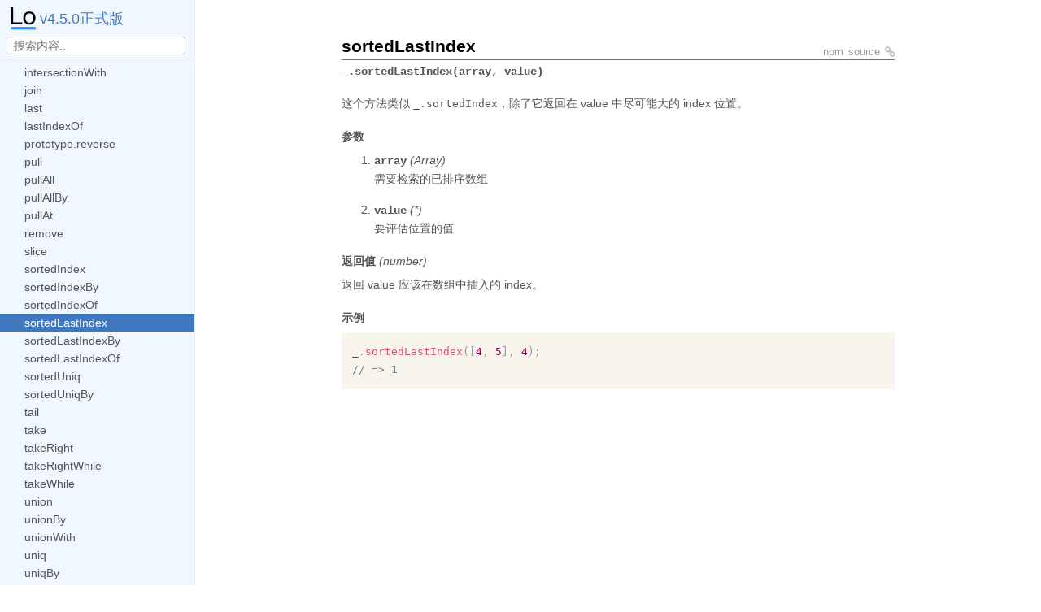

--- FILE ---
content_type: text/html; charset=utf-8
request_url: https://lodash.think2011.net/sortedLastIndex
body_size: 6571
content:
<!DOCTYPE html>
<html>
<head>
<script type="text/javascript">
    var _speedMark = new Date();
</script>
    <meta charset="utf-8">
    <meta name="viewport" content="width=device-width, initial-scale=1">
    <meta http-equiv="x-ua-compatible" content="ie=edge">
    
    <meta name="keyworkds" content="lodash文档,lodash中文,lodash中文文档,Lodash,Lodashjs,underscore,underscorejs,javascript,lib,module">    
    <meta name="description" content="lodash 是一个 JavaScript 的实用工具库, 表现一致性, 模块化, 高性能, 以及 可扩展"/>

    <!-- html generated by pub-server from markdown /lodash-zh.js -->

    <title>lodash中文文档 sortedLastIndex</title>
    <link rel="icon" href="./images/favicon.ico" type="image/x-icon">
    <link rel="stylesheet" href="./css/prism.css">
<link rel="stylesheet" href="./css/font-awesome.css">
<link rel="stylesheet" href="./css/doc.css">
    <!--[if lt IE 9]>
    <script src="https://oss.maxcdn.com/html5shiv/3.7.2/html5shiv.min.js"></script>
    <script src="https://oss.maxcdn.com/respond/1.4.2/respond.min.js"></script>
    <![endif]-->
    
<!-- 统计 -->
<script type="text/javascript" src="http://tajs.qq.com/stats?sId=53829628" charset="UTF-8"></script>
</head>
<body>

<div data-render-layout="main-layout"><nav id="nav" onclick=""><span class="fa fa-2x"></span>

    <header>
        <a href="./" title="lodash"><img src="./images/logo.png" alt="lodash">v4.5.0正式版</a>
    </header>

    <div id="search">
        <form id="search-form" action="./" method="GET">
            <input type="search" name="q" id="q" placeholder="搜索内容.." autocomplete="off">
            <ul id="q-list" class="shadow"></ul>
        </form>
    </div>

    <div id="toc">
        <div id="tochead"><a href="./">主页</a></div>
        
<ul>
<li id="page-tree" class="folder">
<ul>
<li><a href="./getting-started" title="Getting Started">Getting Started</a></li>
<li><a href="./custom-builds" title="Custom Builds">Custom Builds</a></li>
<li><a href="./all" title="All-in-one Doc">All-in-one Doc</a></li>
</ul></li>
<li id="page-tree-array" class="folder"><span class="folderPage">Array</span>
<ul>
<li><a href="./chunk" title="_.chunk(array, [size=0])">chunk</a></li>
<li><a href="./compact" title="_.compact(array)">compact</a></li>
<li><a href="./concat" title="_.concat(array, [values])">concat</a></li>
<li><a href="./difference" title="_.difference(array, [values])">difference</a></li>
<li><a href="./differenceBy" title="_.differenceBy(array, [values], [iteratee=_.identity])">differenceBy</a></li>
<li><a href="./differenceWith" title="_.differenceWith(array, [values], [comparator])">differenceWith</a></li>
<li><a href="./drop" title="_.drop(array, [n=1])">drop</a></li>
<li><a href="./dropRight" title="_.dropRight(array, [n=1])">dropRight</a></li>
<li><a href="./dropRightWhile" title="_.dropRightWhile(array, [predicate=_.identity])">dropRightWhile</a></li>
<li><a href="./dropWhile" title="_.dropWhile(array, [predicate=_.identity])">dropWhile</a></li>
<li><a href="./fill" title="_.fill(array, value, [start=0], [end=array.length])">fill</a></li>
<li><a href="./findIndex" title="_.findIndex(array, [predicate=_.identity])">findIndex</a></li>
<li><a href="./findLastIndex" title="_.findLastIndex(array, [predicate=_.identity])">findLastIndex</a></li>
<li><a href="./flatten" title="_.flatten(array)">flatten</a></li>
<li><a href="./flattenDeep" title="_.flattenDeep(array)">flattenDeep</a></li>
<li><a href="./flattenDepth" title="_.flattenDepth(array, [depth=1])">flattenDepth</a></li>
<li><a href="./fromPairs" title="_.fromPairs(pairs)">fromPairs</a></li>
<li><a href="./head" title="_.head(array)">head <span class="aliases">first</span></a></li>
<li><a href="./indexOf" title="_.indexOf(array, value, [fromIndex=0])">indexOf</a></li>
<li><a href="./initial" title="_.initial()">initial</a></li>
<li><a href="./intersection" title="_.intersection([arrays])">intersection</a></li>
<li><a href="./intersectionBy" title="_.intersectionBy([arrays], [iteratee=_.identity])">intersectionBy</a></li>
<li><a href="./intersectionWith" title="_.intersectionWith([arrays], [comparator])">intersectionWith</a></li>
<li><a href="./join" title="_.join(array, [separator=&#39;,&#39;])">join</a></li>
<li><a href="./last" title="_.last(array)">last</a></li>
<li><a href="./lastIndexOf" title="_.lastIndexOf(array, value, [fromIndex=array.length-1])">lastIndexOf</a></li>
<li><a href="./prototype-reverse" title="_.prototype.reverse()">prototype.reverse</a></li>
<li><a href="./pull" title="_.pull(array, [values])">pull</a></li>
<li><a href="./pullAll" title="_.pullAll(array, values)">pullAll</a></li>
<li><a href="./pullAllBy" title="_.pullAllBy(array, values, [iteratee=_.identity])">pullAllBy</a></li>
<li><a href="./pullAt" title="_.pullAt(array, [indexes])">pullAt</a></li>
<li><a href="./remove" title="_.remove(array, [predicate=_.identity])">remove</a></li>
<li><a href="./slice" title="_.slice(array, [start=0], [end=array.length])">slice</a></li>
<li><a href="./sortedIndex" title="_.sortedIndex(array, value)">sortedIndex</a></li>
<li><a href="./sortedIndexBy" title="_.sortedIndexBy(array, value, [iteratee=_.identity])">sortedIndexBy</a></li>
<li><a href="./sortedIndexOf" title="_.sortedIndexOf(array, value)">sortedIndexOf</a></li>
<li><a href="./sortedLastIndex" title="_.sortedLastIndex(array, value)" class = "open">sortedLastIndex</a></li>
<li><a href="./sortedLastIndexBy" title="_.sortedLastIndexBy(array, value, [iteratee=_.identity])">sortedLastIndexBy</a></li>
<li><a href="./sortedLastIndexOf" title="_.sortedLastIndexOf(array, value)">sortedLastIndexOf</a></li>
<li><a href="./sortedUniq" title="_.sortedUniq(array)">sortedUniq</a></li>
<li><a href="./sortedUniqBy" title="_.sortedUniqBy(array, [iteratee])">sortedUniqBy</a></li>
<li><a href="./tail" title="_.tail(array)">tail</a></li>
<li><a href="./take" title="_.take(array, [n=1])">take</a></li>
<li><a href="./takeRight" title="_.takeRight(array, [n=1])">takeRight</a></li>
<li><a href="./takeRightWhile" title="_.takeRightWhile(array, [predicate=_.identity])">takeRightWhile</a></li>
<li><a href="./takeWhile" title="_.takeWhile(array, [predicate=_.identity])">takeWhile</a></li>
<li><a href="./union" title="_.union([arrays])">union</a></li>
<li><a href="./unionBy" title="_.unionBy([arrays], [iteratee=_.identity])">unionBy</a></li>
<li><a href="./unionWith" title="_.unionWith([arrays], [comparator])">unionWith</a></li>
<li><a href="./uniq" title="_.uniq(array)">uniq</a></li>
<li><a href="./uniqBy" title="_.uniqBy(array, [iteratee=_.identity])">uniqBy</a></li>
<li><a href="./uniqWith" title="_.uniqWith(array, [comparator])">uniqWith</a></li>
<li><a href="./unzip" title="_.unzip(array)">unzip</a></li>
<li><a href="./unzipWith" title="_.unzipWith(array, [iteratee=_.identity])">unzipWith</a></li>
<li><a href="./without" title="_.without(array, [values])">without</a></li>
<li><a href="./xor" title="_.xor([arrays])">xor</a></li>
<li><a href="./xorBy" title="_.xorBy([arrays], [iteratee=_.identity])">xorBy</a></li>
<li><a href="./xorWith" title="_.xorWith([arrays], [comparator])">xorWith</a></li>
<li><a href="./zip" title="_.zip([arrays])">zip</a></li>
<li><a href="./zipObject" title="_.zipObject([props=[]], [values=[]])">zipObject</a></li>
<li><a href="./zipObjectDeep" title="_.zipObjectDeep([props=[]], [values=[]])">zipObjectDeep</a></li>
<li><a href="./zipWith" title="_.zipWith([arrays])">zipWith</a></li>
</ul></li>
<li id="page-tree-collection" class="folder"><span class="folderPage">Collection</span>
<ul>
<li><a href="./countBy" title="_.countBy(collection, [iteratee=_.identity])">countBy</a></li>
<li><a href="./every" title="_.every(collection, [predicate=_.identity])">every</a></li>
<li><a href="./filter" title="_.filter(collection, [predicate=_.identity])">filter</a></li>
<li><a href="./find" title="_.find(collection, [predicate=_.identity])">find</a></li>
<li><a href="./findLast" title="_.findLast(collection, [predicate=_.identity])">findLast</a></li>
<li><a href="./flatMap" title="_.flatMap(collection, [iteratee=_.identity])">flatMap</a></li>
<li><a href="./forEach" title="_.forEach(collection, [iteratee=_.identity])">forEach <span class="aliases">each</span></a></li>
<li><a href="./forEachRight" title="_.forEachRight(collection, [iteratee=_.identity])">forEachRight <span class="aliases">eachRight</span></a></li>
<li><a href="./groupBy" title="_.groupBy(collection, [iteratee=_.identity])">groupBy</a></li>
<li><a href="./includes" title="_.includes(collection, value, [fromIndex=0])">includes</a></li>
<li><a href="./invokeMap" title="_.invokeMap(collection, path, [args])">invokeMap</a></li>
<li><a href="./keyBy" title="_.keyBy(collection, [iteratee=_.identity])">keyBy</a></li>
<li><a href="./map" title="_.map(collection, [iteratee=_.identity])">map</a></li>
<li><a href="./orderBy" title="_.orderBy(collection, [iteratees=[_.identity]], [orders])">orderBy</a></li>
<li><a href="./partition" title="_.partition(collection, [predicate=_.identity])">partition</a></li>
<li><a href="./reduce" title="_.reduce(collection, [iteratee=_.identity], [accumulator])">reduce</a></li>
<li><a href="./reduceRight" title="_.reduceRight(collection, [iteratee=_.identity], [accumulator])">reduceRight</a></li>
<li><a href="./reject" title="_.reject(collection, [predicate=_.identity])">reject</a></li>
<li><a href="./sample" title="_.sample(collection)">sample</a></li>
<li><a href="./sampleSize" title="_.sampleSize(collection, [n=0])">sampleSize</a></li>
<li><a href="./shuffle" title="_.shuffle(collection)">shuffle</a></li>
<li><a href="./size" title="_.size(collection)">size</a></li>
<li><a href="./some" title="_.some(collection, [predicate=_.identity])">some</a></li>
<li><a href="./sortBy" title="_.sortBy(collection, [iteratees=[_.identity]])">sortBy</a></li>
</ul></li>
<li id="page-tree-date" class="folder"><span class="folderPage">Date</span>
<ul>
<li><a href="./now" title="_.now()">now</a></li>
</ul></li>
<li id="page-tree-function" class="folder"><span class="folderPage">Function</span>
<ul>
<li><a href="./after" title="_.after(n, func)">after</a></li>
<li><a href="./ary" title="_.ary(func, [n=func.length])">ary</a></li>
<li><a href="./before" title="_.before(n, func)">before</a></li>
<li><a href="./bind" title="_.bind(func, thisArg, [partials])">bind</a></li>
<li><a href="./bindKey" title="_.bindKey(object, key, [partials])">bindKey</a></li>
<li><a href="./curry" title="_.curry(func, [arity=func.length])">curry</a></li>
<li><a href="./curryRight" title="_.curryRight(func, [arity=func.length])">curryRight</a></li>
<li><a href="./debounce" title="_.debounce(func, [wait=0], [options])">debounce</a></li>
<li><a href="./defer" title="_.defer(func, [args])">defer</a></li>
<li><a href="./delay" title="_.delay(func, wait, [args])">delay</a></li>
<li><a href="./flip" title="_.flip(func)">flip</a></li>
<li><a href="./memoize" title="_.memoize(func, [resolver])">memoize</a></li>
<li><a href="./negate" title="_.negate(predicate)">negate</a></li>
<li><a href="./once" title="_.once(func)">once</a></li>
<li><a href="./overArgs" title="_.overArgs(func, [transforms])">overArgs</a></li>
<li><a href="./partial" title="_.partial(func, [partials])">partial</a></li>
<li><a href="./partialRight" title="_.partialRight(func, [partials])">partialRight</a></li>
<li><a href="./rearg" title="_.rearg(func, indexes)">rearg</a></li>
<li><a href="./rest" title="_.rest(func, [start=func.length-1])">rest</a></li>
<li><a href="./spread" title="_.spread(func)">spread</a></li>
<li><a href="./throttle" title="_.throttle(func, [wait=0], [options])">throttle</a></li>
<li><a href="./unary" title="_.unary(func)">unary</a></li>
<li><a href="./wrap" title="_.wrap(value, wrapper)">wrap</a></li>
</ul></li>
<li id="page-tree-lang" class="folder"><span class="folderPage">Lang</span>
<ul>
<li><a href="./castArray" title="_.castArray(value)">castArray</a></li>
<li><a href="./clone" title="_.clone(value)">clone</a></li>
<li><a href="./cloneDeep" title="_.cloneDeep(value)">cloneDeep</a></li>
<li><a href="./cloneDeepWith" title="_.cloneDeepWith(value, [customizer])">cloneDeepWith</a></li>
<li><a href="./cloneWith" title="_.cloneWith(value, [customizer])">cloneWith</a></li>
<li><a href="./eq" title="_.eq(value, other)">eq</a></li>
<li><a href="./gt" title="_.gt(value, other)">gt</a></li>
<li><a href="./gte" title="_.gte(value, other)">gte</a></li>
<li><a href="./isArguments" title="_.isArguments(value)">isArguments</a></li>
<li><a href="./isArray" title="_.isArray(value)">isArray</a></li>
<li><a href="./isArrayBuffer" title="_.isArrayBuffer(value)">isArrayBuffer</a></li>
<li><a href="./isArrayLike" title="_.isArrayLike(value)">isArrayLike</a></li>
<li><a href="./isArrayLikeObject" title="_.isArrayLikeObject(value)">isArrayLikeObject</a></li>
<li><a href="./isBoolean" title="_.isBoolean(value)">isBoolean</a></li>
<li><a href="./isBuffer" title="_.isBuffer(value)">isBuffer</a></li>
<li><a href="./isDate" title="_.isDate(value)">isDate</a></li>
<li><a href="./isElement" title="_.isElement(value)">isElement</a></li>
<li><a href="./isEmpty" title="_.isEmpty(value)">isEmpty</a></li>
<li><a href="./isEqual" title="_.isEqual(value, other)">isEqual</a></li>
<li><a href="./isEqualWith" title="_.isEqualWith(value, other, [customizer])">isEqualWith</a></li>
<li><a href="./isError" title="_.isError(value)">isError</a></li>
<li><a href="./isFinite" title="_.isFinite(value)">isFinite</a></li>
<li><a href="./isFunction" title="_.isFunction(value)">isFunction</a></li>
<li><a href="./isInteger" title="_.isInteger(value)">isInteger</a></li>
<li><a href="./isLength" title="_.isLength(value)">isLength</a></li>
<li><a href="./isMap" title="_.isMap(value)">isMap</a></li>
<li><a href="./isMatch" title="_.isMatch(object, source)">isMatch</a></li>
<li><a href="./isMatchWith" title="_.isMatchWith(object, source, [customizer])">isMatchWith</a></li>
<li><a href="./isNaN" title="_.isNaN(value)">isNaN</a></li>
<li><a href="./isNative" title="_.isNative(value)">isNative</a></li>
<li><a href="./isNil" title="_.isNil(value)">isNil</a></li>
<li><a href="./isNull" title="_.isNull(value)">isNull</a></li>
<li><a href="./isNumber" title="_.isNumber(value)">isNumber</a></li>
<li><a href="./isObject" title="_.isObject(value)">isObject</a></li>
<li><a href="./isObjectLike" title="_.isObjectLike(value)">isObjectLike</a></li>
<li><a href="./isPlainObject" title="_.isPlainObject(value)">isPlainObject</a></li>
<li><a href="./isRegExp" title="_.isRegExp(value)">isRegExp</a></li>
<li><a href="./isSafeInteger" title="_.isSafeInteger(value)">isSafeInteger</a></li>
<li><a href="./isSet" title="_.isSet(value)">isSet</a></li>
<li><a href="./isString" title="_.isString(value)">isString</a></li>
<li><a href="./isSymbol" title="_.isSymbol(value)">isSymbol</a></li>
<li><a href="./isTypedArray" title="_.isTypedArray(value)">isTypedArray</a></li>
<li><a href="./isUndefined" title="_.isUndefined(value)">isUndefined</a></li>
<li><a href="./isWeakMap" title="_.isWeakMap(value)">isWeakMap</a></li>
<li><a href="./isWeakSet" title="_.isWeakSet(value)">isWeakSet</a></li>
<li><a href="./lt" title="_.lt(value, other)">lt</a></li>
<li><a href="./lte" title="_.lte(value, other)">lte</a></li>
<li><a href="./toArray" title="_.toArray(value)">toArray</a></li>
<li><a href="./toInteger" title="_.toInteger(value)">toInteger</a></li>
<li><a href="./toLength" title="_.toLength(value)">toLength</a></li>
<li><a href="./toNumber" title="_.toNumber(value)">toNumber</a></li>
<li><a href="./toPlainObject" title="_.toPlainObject(value)">toPlainObject</a></li>
<li><a href="./toSafeInteger" title="_.toSafeInteger(value)">toSafeInteger</a></li>
<li><a href="./toString" title="_.toString(value)">toString</a></li>
</ul></li>
<li id="page-tree-math" class="folder"><span class="folderPage">Math</span>
<ul>
<li><a href="./add" title="_.add(augend, addend)">add</a></li>
<li><a href="./ceil" title="_.ceil(number, [precision=0])">ceil</a></li>
<li><a href="./floor" title="_.floor(number, [precision=0])">floor</a></li>
<li><a href="./max" title="_.max(array)">max</a></li>
<li><a href="./maxBy" title="_.maxBy(array, [iteratee=_.identity])">maxBy</a></li>
<li><a href="./mean" title="_.mean(array)">mean</a></li>
<li><a href="./min" title="_.min(array)">min</a></li>
<li><a href="./minBy" title="_.minBy(array, [iteratee=_.identity])">minBy</a></li>
<li><a href="./round" title="_.round(number, [precision=0])">round</a></li>
<li><a href="./subtract" title="_.subtract(minuend, subtrahend)">subtract</a></li>
<li><a href="./sum" title="_.sum(array)">sum</a></li>
<li><a href="./sumBy" title="_.sumBy(array, [iteratee=_.identity])">sumBy</a></li>
</ul></li>
<li id="page-tree-methods" class="folder"><span class="folderPage">Methods</span>
<ul>
<li><a href="./templateSettings-imports-_" title="_.templateSettings.imports._">templateSettings.imports._</a></li>
</ul></li>
<li id="page-tree-number" class="folder"><span class="folderPage">Number</span>
<ul>
<li><a href="./clamp" title="_.clamp(number, [min], max)">clamp</a></li>
<li><a href="./inRange" title="_.inRange(number, [start=0], end)">inRange</a></li>
<li><a href="./random" title="_.random([min=0], [max=1], [floating])">random</a></li>
</ul></li>
<li id="page-tree-object" class="folder"><span class="folderPage">Object</span>
<ul>
<li><a href="./assign" title="_.assign(object, [sources])">assign</a></li>
<li><a href="./assignIn" title="_.assignIn(object, [sources])">assignIn <span class="aliases">extend</span></a></li>
<li><a href="./assignInWith" title="_.assignInWith(object, sources, [customizer])">assignInWith <span class="aliases">extendWith</span></a></li>
<li><a href="./assignWith" title="_.assignWith(object, sources, [customizer])">assignWith</a></li>
<li><a href="./at" title="_.at(object, [paths])">at</a></li>
<li><a href="./create" title="_.create(prototype, [properties])">create</a></li>
<li><a href="./defaults" title="_.defaults(object, [sources])">defaults</a></li>
<li><a href="./defaultsDeep" title="_.defaultsDeep(object, [sources])">defaultsDeep</a></li>
<li><a href="./findKey" title="_.findKey(object, [predicate=_.identity])">findKey</a></li>
<li><a href="./findLastKey" title="_.findLastKey(object, [predicate=_.identity])">findLastKey</a></li>
<li><a href="./forIn" title="_.forIn(object, [iteratee=_.identity])">forIn</a></li>
<li><a href="./forInRight" title="_.forInRight(object, [iteratee=_.identity])">forInRight</a></li>
<li><a href="./forOwn" title="_.forOwn(object, [iteratee=_.identity])">forOwn</a></li>
<li><a href="./forOwnRight" title="_.forOwnRight(object, [iteratee=_.identity])">forOwnRight</a></li>
<li><a href="./functions" title="_.functions(object)">functions</a></li>
<li><a href="./functionsIn" title="_.functionsIn(object)">functionsIn</a></li>
<li><a href="./get" title="_.get(object, path, [defaultValue])">get</a></li>
<li><a href="./has" title="_.has(object, path)">has</a></li>
<li><a href="./hasIn" title="_.hasIn(object, path)">hasIn</a></li>
<li><a href="./invert" title="_.invert(object, [multiVal])">invert</a></li>
<li><a href="./invertBy" title="_.invertBy(object, [iteratee=_.identity])">invertBy</a></li>
<li><a href="./invoke" title="_.invoke(object, path, [args])">invoke</a></li>
<li><a href="./keys" title="_.keys(object)">keys</a></li>
<li><a href="./keysIn" title="_.keysIn(object)">keysIn</a></li>
<li><a href="./mapKeys" title="_.mapKeys(object, [iteratee=_.identity])">mapKeys</a></li>
<li><a href="./mapValues" title="_.mapValues(object, [iteratee=_.identity])">mapValues</a></li>
<li><a href="./merge" title="_.merge(object, [sources])">merge</a></li>
<li><a href="./mergeWith" title="_.mergeWith(object, sources, customizer)">mergeWith</a></li>
<li><a href="./omit" title="_.omit(object, [props])">omit</a></li>
<li><a href="./omitBy" title="_.omitBy(object, [predicate=_.identity])">omitBy</a></li>
<li><a href="./pick" title="_.pick(object, [props])">pick</a></li>
<li><a href="./pickBy" title="_.pickBy(object, [predicate=_.identity])">pickBy</a></li>
<li><a href="./result" title="_.result(object, path, [defaultValue])">result</a></li>
<li><a href="./set" title="_.set(object, path, value)">set</a></li>
<li><a href="./setWith" title="_.setWith(object, path, value, [customizer])">setWith</a></li>
<li><a href="./toPairs" title="_.toPairs(object)">toPairs</a></li>
<li><a href="./toPairsIn" title="_.toPairsIn(object)">toPairsIn</a></li>
<li><a href="./transform" title="_.transform(object, [iteratee=_.identity], [accumulator])">transform</a></li>
<li><a href="./unset" title="_.unset(object, path)">unset</a></li>
<li><a href="./values" title="_.values(object)">values</a></li>
<li><a href="./valuesIn" title="_.valuesIn(object)">valuesIn</a></li>
</ul></li>
<li id="page-tree-properties" class="folder"><span class="folderPage">Properties</span>
<ul>
<li><a href="./templateSettings" title="_.templateSettings">templateSettings</a></li>
<li><a href="./templateSettings-escape" title="_.templateSettings.escape">templateSettings.escape</a></li>
<li><a href="./templateSettings-evaluate" title="_.templateSettings.evaluate">templateSettings.evaluate</a></li>
<li><a href="./templateSettings-imports" title="_.templateSettings.imports">templateSettings.imports</a></li>
<li><a href="./templateSettings-interpolate" title="_.templateSettings.interpolate">templateSettings.interpolate</a></li>
<li><a href="./templateSettings-variable" title="_.templateSettings.variable">templateSettings.variable</a></li>
<li><a href="./VERSION" title="_.VERSION">VERSION</a></li>
</ul></li>
<li id="page-tree-seq" class="folder"><span class="folderPage">Seq</span>
<ul>
<li><a href="./_" title="_(value)">_</a></li>
<li><a href="./chain" title="_.chain(value)">chain</a></li>
<li><a href="./prototype-at" title="_.prototype.at([paths])">prototype.at</a></li>
<li><a href="./prototype-chain" title="_.prototype.chain()">prototype.chain</a></li>
<li><a href="./prototype-commit" title="_.prototype.commit()">prototype.commit</a></li>
<li><a href="./prototype-next" title="_.prototype.next()">prototype.next</a></li>
<li><a href="./prototype-plant" title="_.prototype.plant(value)">prototype.plant</a></li>
<li><a href="./prototype-Symbol-iterator" title="_.prototype.Symbol.iterator()">prototype.Symbol.iterator</a></li>
<li><a href="./prototype-value" title="_.prototype.value()">prototype.value <span class="aliases">run, toJSON, valueOf</span></a></li>
<li><a href="./tap" title="_.tap(value, interceptor)">tap</a></li>
<li><a href="./thru" title="_.thru(value, interceptor)">thru</a></li>
<li><a href="./wrapperFlatMap" title="_.wrapperFlatMap([iteratee=_.identity])">wrapperFlatMap</a></li>
</ul></li>
<li id="page-tree-string" class="folder"><span class="folderPage">String</span>
<ul>
<li><a href="./camelCase" title="_.camelCase([string=&#39;&#39;])">camelCase</a></li>
<li><a href="./capitalize" title="_.capitalize([string=&#39;&#39;])">capitalize</a></li>
<li><a href="./deburr" title="_.deburr([string=&#39;&#39;])">deburr</a></li>
<li><a href="./endsWith" title="_.endsWith([string=&#39;&#39;], [target], [position=string.length])">endsWith</a></li>
<li><a href="./escape" title="_.escape([string=&#39;&#39;])">escape</a></li>
<li><a href="./escapeRegExp" title="_.escapeRegExp([string=&#39;&#39;])">escapeRegExp</a></li>
<li><a href="./kebabCase" title="_.kebabCase([string=&#39;&#39;])">kebabCase</a></li>
<li><a href="./lowerCase" title="_.lowerCase([string=&#39;&#39;])">lowerCase</a></li>
<li><a href="./lowerFirst" title="_.lowerFirst([string=&#39;&#39;])">lowerFirst</a></li>
<li><a href="./pad" title="_.pad([string=&#39;&#39;], [length=0], [chars=&#39; &#39;])">pad</a></li>
<li><a href="./padEnd" title="_.padEnd([string=&#39;&#39;], [length=0], [chars=&#39; &#39;])">padEnd</a></li>
<li><a href="./padStart" title="_.padStart([string=&#39;&#39;], [length=0], [chars=&#39; &#39;])">padStart</a></li>
<li><a href="./parseInt" title="_.parseInt(string, [radix])">parseInt</a></li>
<li><a href="./repeat" title="_.repeat([string=&#39;&#39;], [n=0])">repeat</a></li>
<li><a href="./replace" title="_.replace([string=&#39;&#39;], pattern)">replace</a></li>
<li><a href="./snakeCase" title="_.snakeCase([string=&#39;&#39;])">snakeCase</a></li>
<li><a href="./split" title="_.split([string=&#39;&#39;], [separator], [limit])">split</a></li>
<li><a href="./startCase" title="_.startCase([string=&#39;&#39;])">startCase</a></li>
<li><a href="./startsWith" title="_.startsWith([string=&#39;&#39;], [target], [position=0])">startsWith</a></li>
<li><a href="./template" title="_.template([string=&#39;&#39;], [options])">template</a></li>
<li><a href="./toLower" title="_.toLower([string=&#39;&#39;])">toLower</a></li>
<li><a href="./toUpper" title="_.toUpper([string=&#39;&#39;])">toUpper</a></li>
<li><a href="./trim" title="_.trim([string=&#39;&#39;], [chars=whitespace])">trim</a></li>
<li><a href="./trimEnd" title="_.trimEnd([string=&#39;&#39;], [chars=whitespace])">trimEnd</a></li>
<li><a href="./trimStart" title="_.trimStart([string=&#39;&#39;], [chars=whitespace])">trimStart</a></li>
<li><a href="./truncate" title="_.truncate([string=&#39;&#39;], [options])">truncate</a></li>
<li><a href="./unescape" title="_.unescape([string=&#39;&#39;])">unescape</a></li>
<li><a href="./upperCase" title="_.upperCase([string=&#39;&#39;])">upperCase</a></li>
<li><a href="./upperFirst" title="_.upperFirst([string=&#39;&#39;])">upperFirst</a></li>
<li><a href="./words" title="_.words([string=&#39;&#39;], [pattern])">words</a></li>
</ul></li>
<li id="page-tree-util" class="folder"><span class="folderPage">Util</span>
<ul>
<li><a href="./attempt" title="_.attempt(func)">attempt</a></li>
<li><a href="./bindAll" title="_.bindAll(object, methodNames)">bindAll</a></li>
<li><a href="./cond" title="_.cond(pairs)">cond</a></li>
<li><a href="./conforms" title="_.conforms(source)">conforms</a></li>
<li><a href="./constant" title="_.constant(value)">constant</a></li>
<li><a href="./flow" title="_.flow([funcs])">flow</a></li>
<li><a href="./flowRight" title="_.flowRight([funcs])">flowRight</a></li>
<li><a href="./identity" title="_.identity(value)">identity</a></li>
<li><a href="./iteratee" title="_.iteratee([func=_.identity])">iteratee</a></li>
<li><a href="./matches" title="_.matches(source)">matches</a></li>
<li><a href="./matchesProperty" title="_.matchesProperty(path, srcValue)">matchesProperty</a></li>
<li><a href="./method" title="_.method(path, [args])">method</a></li>
<li><a href="./methodOf" title="_.methodOf(object, [args])">methodOf</a></li>
<li><a href="./mixin" title="_.mixin([object=lodash], source, [options])">mixin</a></li>
<li><a href="./noConflict" title="_.noConflict()">noConflict</a></li>
<li><a href="./noop" title="_.noop()">noop</a></li>
<li><a href="./nthArg" title="_.nthArg([n=0])">nthArg</a></li>
<li><a href="./over" title="_.over(iteratees)">over</a></li>
<li><a href="./overEvery" title="_.overEvery(predicates)">overEvery</a></li>
<li><a href="./overSome" title="_.overSome(predicates)">overSome</a></li>
<li><a href="./property" title="_.property(path)">property</a></li>
<li><a href="./propertyOf" title="_.propertyOf(object)">propertyOf</a></li>
<li><a href="./range" title="_.range([start=0], end, [step=1])">range</a></li>
<li><a href="./rangeRight" title="_.rangeRight([start=0], end, [step=1])">rangeRight</a></li>
<li><a href="./runInContext" title="_.runInContext([context=root])">runInContext</a></li>
<li><a href="./times" title="_.times(n, [iteratee=_.identity])">times</a></li>
<li><a href="./toPath" title="_.toPath(value)">toPath</a></li>
<li><a href="./uniqueId" title="_.uniqueId([prefix])">uniqueId</a></li>
</ul></li>
</ul>
    </div>

</nav>

<div id="main" onclick="">
    <div id="content" class="markdown-body">
        <div data-render-page="entry"><h2>sortedLastIndex <a class="fa-link" href="./sortedLastIndex" title="Link to this entry.">&#xf0c1;</a> <a href="https://github.com/lodash/lodash/blob/4.5.0正式版/lodash.src.js#L6525" title="View in source." target="github">source</a> <a href="https://www.npmjs.com/package/lodash.sortedlastindex" title="See the npm package." target="npm">npm</a></h2>
<div class="signature">_.sortedLastIndex(array, value)</div>

<div data-render-html="/sortedLastIndex"><p>这个方法类似 <code>_.sortedIndex</code>，除了它返回在 value 中尽可能大的 index 位置。</p>
</div>

<h3>参数</h3>
    <ol>
<li><span class="param-name">array</span> <span class="param-type">(Array)</span> <div data-render-html="/#synthetic"><p>需要检索的已排序数组 </p>
</div></li>
<li><span class="param-name">value</span> <span class="param-type">(*)</span> <div data-render-html="/#synthetic"><p>要评估位置的值 </p>
</div></li>
    </ol>
<h3>返回值 <span class="return-type">(number)</span></h3>
    <div class="returns"> <div data-render-html="/#synthetic"><p> 返回 value 应该在数组中插入的 index。</p>
</div></div>
<h3>示例</h3>
    <div data-render-html="/#synthetic"><pre><code class="lang-js">_<span class="token punctuation" >.</span><span class="token function" >sortedLastIndex</span><span class="token punctuation" >(</span><span class="token punctuation" >[</span><span class="token number" >4</span><span class="token punctuation" >,</span> <span class="token number" >5</span><span class="token punctuation" >]</span><span class="token punctuation" >,</span> <span class="token number" >4</span><span class="token punctuation" >)</span><span class="token punctuation" >;</span>
<span class="token comment" spellcheck="true">// => 1</span>
</code></pre>
</div>
<div id="disqus_thread" style="margin-top:50px;"></div>
<script>
/**
* RECOMMENDED CONFIGURATION VARIABLES: EDIT AND UNCOMMENT THE SECTION BELOW TO INSERT DYNAMIC VALUES FROM YOUR PLATFORM OR CMS.
* LEARN WHY DEFINING THESE VARIABLES IS IMPORTANT: https://disqus.com/admin/universalcode/#configuration-variables
*/
/*
var disqus_config = function () {
this.page.url = PAGE_URL; // Replace PAGE_URL with your page's canonical URL variable
this.page.identifier = PAGE_IDENTIFIER; // Repla<p></p>ce PAGE_IDENTIFIER with your page's unique identifier variable
};
*/

var disqus_config = function () {
this.page.identifier = 'sortedLastIndex';
};

(function() { // DON'T EDIT BELOW THIS LINE
var d = document, s = d.createElement('script');

s.src = '//lodash-zh.disqus.com/embed.js';

s.setAttribute('data-timestamp', +new Date());
(d.head || d.body).appendChild(s);
})();
</script>
<noscript>Please enable JavaScript to view the <a href="https://disqus.com/?ref_noscript" rel="nofollow">comments powered by Disqus.</a></noscript></div>
    </div>
</div>
</div>

<script>window.pubRef = {"href":"/sortedLastIndex","relPath":"."};</script>
<script src="./js/jquery-1.11.3.min.js" ></script>
<script src="./js/lodash-zh.js" ></script>
<script src="./js/doc.js" ></script>
<!-- copyright -->
</body>
</html>


--- FILE ---
content_type: text/css; charset=utf-8
request_url: https://lodash.think2011.net/css/doc.css
body_size: 1197
content:
/*
 * pub-theme-doc-II stylesheet
 * (to be extracted into pub-theme-doc-II)
 *
 * copyright 2015 jurgen leschner (github/jldec) - MIT license
 */

 *, *:before, *:after { -moz-box-sizing: border-box; -webkit-box-sizing: border-box; box-sizing: border-box; }

body {
  font-family:"Helvetica Neue", Helvetica, Arial, sans-serif;
  -webkit-text-size-adjust:100%; -ms-text-size-adjust:100%; -moz-text-size-adjust:100%; text-size-adjust:100%;
  font-size:14px; line-height:1.6; font-weight:400; word-wrap:break-word;
  color:#555; background-color:#fff; margin:0;
}

a { color:#4078c0; text-decoration:none; }

#nav { position:fixed; top:0; left:0; bottom:0; width:240px; background-color:#f0f7ff; border-right:1px solid #eee; transition:left 0.2s; }

#nav > span.fa { display:inline-block; position:fixed; top:0; left:-50px; width:50px;
  text-align:center; padding-top:6px; z-index:300; }
#nav > span.fa:before { content:"\f039"; }

header { background-color:#f0f7ff; }
header a { font-size:18px; font-weight:400; margin:0 0 0 12px; color:#4078c0; line-height:32px; }
header img { width:33px; vertical-align:bottom; margin:6px 4px 0 0;}
header a.build { float:right; font-size:8px; color:#aaa; margin:1px; line-height:10px; }

#search { padding:6px 8px; background-color:#f0f7ff; border-bottom:1px solid #eee; }

#q { padding:2px 8px; font-size:14px; color:#000; width:220px; border-radius:3px; border:1px solid #ccc; box-sizing:border-box; }

#search-form > ul {
  position:absolute; z-index:40; left:-10000px; top:74px; width:240px; max-height:480px; background-color:#fff;
  border:solid 1px #ddd; margin:0; padding:6px 0; line-height:24px; overflow-y:auto; overflow-x:hidden; white-space:nowrap;
  -moz-box-shadow: 4px 4px 3px #aaa; -webkit-box-shadow: 4px 4px 3px #aaa; box-shadow: 4px 4px 3px #aaa;
}

#search-form > ul.show { left:0; }
#search-form .searchitem.selected { background-color:#ddd; }

#search-form li a { color:#0069b5; display:block; padding-left:16px; font-size:16px; }
#search-form li a:hover { background-color:#ddd; }

#toc { position:absolute; top:75px; left:0; bottom:0; width:100%; overflow-y:auto; -webkit-overflow-scrolling:touch; padding-bottom:16px; }
#toc::-webkit-scrollbar { width:0; }

#toc ul { list-style:none; padding:0; margin:0; }

span.aliases { font-size:0.7em; color:#999; font-style:italic; }
#content span.aliases:before { content:" (别名: "; }
#content span.aliases:after { content:")"; }

#tochead a { margin:10px 0 0 0; }

#toc span.folderPage { display:block; color:#555; color:#4078c0; font-size:18px; padding:12px 0 0 14px; }

#toc a { display:block; color:#555; padding-left:30px; }
#toc a:hover, #toc a:active, #toc a.open:hover span.aliases { background-color:#ccc; }
#toc a.open, #toc a.open span.aliases { background-color:#4078c0; color:#fff; outline:none; }

pre { background-color:#f8f5ec; padding:1em; word-wrap:normal; overflow:auto; }
pre, code { font-family:Consolas, Monaco, 'Andale Mono', 'Ubuntu Mono', monospace; font-size:13px; line-height:22px; }

#main { margin:40px 0 0 240px; }
#content { max-width:700px; margin:0 auto; padding:0 10px 10em 10px; }

#content p, #content blockquote, #content ul, #content ol, #content dl, #content table, #content pre { margin-top:0; margin-bottom:16px; }
#content a:hover, #content a:active { text-decoration:underline; }

#content h1, #content h2 { margin:0; color:#000; border-bottom:1px solid #4078c0; font-weight:600; }
#content h2 > a { float:right; padding-left:6px; color:#999; font-size:13px; font-weight:normal; line-height:28px; padding-top:10px; }

#content a.fa-link { display:inline-block; font:normal normal normal 14px FontAwesome;
  line-height:28px; height:28px; text-align:center; width:18px; color:#bbb;
}
#content a.fa-link:hover { text-decoration:none; }

#content h2 > a:hover { color:#333; }
#content h3 { font-size:1em; margin:1.3em 0 0.5em; }
#content h4, #content h5 { margin-bottom:0.2em; margin-top:1em; }

.signature, .param-name, .alias { font-family:Consolas,'Courier New',monospace; font-weight:bold; }
.signature { margin-bottom:1em; line-height:2; }
.signature > a { color:#000; display:block; }
.param-type, .return-type { font-style:italic; font-weight:normal; }

@media only screen and (max-width:666px) {
  body, #q { font-size:16px; }
  pre, code { font-size:14px; }
  #toc { top:78px; }
  #main { margin-left:0; }
  #nav { left:-240px; }
  #nav.show { left:0; }
  #nav > span.fa { left:0; color:#4078c0; opacity:0.5; cursor:pointer; }
  #nav.show > span.fa:before { content:"\f039"; }
  #nav > span.fa:hover { opacity:0.8; }
  #nav > header a { margin:0 0 0 50px; }
}

@media only print {
  html, body { font-size:10px; color:#000; }
  pre, code { font-size:10px; }
  #main { margin:5em; }
  #content { max-width:80em; margin:0; padding:0; }
  #nav, #credit, .pub-button { display:none; }
  #content h2 a { display:none; }
}


--- FILE ---
content_type: application/javascript; charset=utf-8
request_url: https://lodash.think2011.net/js/lodash-zh.js
body_size: 91254
content:
/**
 * @license
 * lodash 4.5.0 <https://lodash.com/>
 * Copyright 2012-2016 The Dojo Foundation <http://dojofoundation.org/>
 * Based on Underscore.js 1.8.3 <http://underscorejs.org/LICENSE>
 * Copyright 2009-2016 Jeremy Ashkenas, DocumentCloud and Investigative Reporters & Editors
 * Available under MIT license <https://lodash.com/license>
 */
;(function () {
  /** Used as a safe reference for `undefined` in pre-ES5 environments. */
  var undefined;

  /** Used as the semantic version number. */
  var VERSION = '4.5.0';

  /** Used to compose bitmasks for wrapper metadata. */
  var BIND_FLAG          = 1,
      BIND_KEY_FLAG      = 2,
      CURRY_BOUND_FLAG   = 4,
      CURRY_FLAG         = 8,
      CURRY_RIGHT_FLAG   = 16,
      PARTIAL_FLAG       = 32,
      PARTIAL_RIGHT_FLAG = 64,
      ARY_FLAG           = 128,
      REARG_FLAG         = 256,
      FLIP_FLAG          = 512;

  /** Used to compose bitmasks for comparison styles. */
  var UNORDERED_COMPARE_FLAG = 1,
      PARTIAL_COMPARE_FLAG   = 2;

  /** Used as default options for `_.truncate`. */
  var DEFAULT_TRUNC_LENGTH   = 30,
      DEFAULT_TRUNC_OMISSION = '...';

  /** Used to detect hot functions by number of calls within a span of milliseconds. */
  var HOT_COUNT = 150,
      HOT_SPAN  = 16;

  /** Used as the size to enable large array optimizations. */
  var LARGE_ARRAY_SIZE = 200;

  /** Used to indicate the type of lazy iteratees. */
  var LAZY_FILTER_FLAG = 1,
      LAZY_MAP_FLAG    = 2,
      LAZY_WHILE_FLAG  = 3;

  /** Used as the `TypeError` message for "Functions" methods. */
  var FUNC_ERROR_TEXT = 'Expected a function';

  /** Used to stand-in for `undefined` hash values. */
  var HASH_UNDEFINED = '__lodash_hash_undefined__';

  /** Used as references for various `Number` constants. */
  var INFINITY         = 1 / 0,
      MAX_SAFE_INTEGER = 9007199254740991,
      MAX_INTEGER      = 1.7976931348623157e+308,
      NAN              = 0 / 0;

  /** Used as references for the maximum length and index of an array. */
  var MAX_ARRAY_LENGTH      = 4294967295,
      MAX_ARRAY_INDEX       = MAX_ARRAY_LENGTH - 1,
      HALF_MAX_ARRAY_LENGTH = MAX_ARRAY_LENGTH >>> 1;

  /** Used as the internal argument placeholder. */
  var PLACEHOLDER = '__lodash_placeholder__';

  /** `Object#toString` result references. */
  var argsTag    = '[object Arguments]',
      arrayTag   = '[object Array]',
      boolTag    = '[object Boolean]',
      dateTag    = '[object Date]',
      errorTag   = '[object Error]',
      funcTag    = '[object Function]',
      genTag     = '[object GeneratorFunction]',
      mapTag     = '[object Map]',
      numberTag  = '[object Number]',
      objectTag  = '[object Object]',
      regexpTag  = '[object RegExp]',
      setTag     = '[object Set]',
      stringTag  = '[object String]',
      symbolTag  = '[object Symbol]',
      weakMapTag = '[object WeakMap]',
      weakSetTag = '[object WeakSet]';

  var arrayBufferTag  = '[object ArrayBuffer]',
      float32Tag      = '[object Float32Array]',
      float64Tag      = '[object Float64Array]',
      int8Tag         = '[object Int8Array]',
      int16Tag        = '[object Int16Array]',
      int32Tag        = '[object Int32Array]',
      uint8Tag        = '[object Uint8Array]',
      uint8ClampedTag = '[object Uint8ClampedArray]',
      uint16Tag       = '[object Uint16Array]',
      uint32Tag       = '[object Uint32Array]';

  /** Used to match empty string literals in compiled template source. */
  var reEmptyStringLeading  = /\b__p \+= '';/g,
      reEmptyStringMiddle   = /\b(__p \+=) '' \+/g,
      reEmptyStringTrailing = /(__e\(.*?\)|\b__t\)) \+\n'';/g;

  /** Used to match HTML entities and HTML characters. */
  var reEscapedHtml      = /&(?:amp|lt|gt|quot|#39|#96);/g,
      reUnescapedHtml    = /[&<>"'`]/g,
      reHasEscapedHtml   = RegExp(reEscapedHtml.source),
      reHasUnescapedHtml = RegExp(reUnescapedHtml.source);

  /** Used to match template delimiters. */
  var reEscape      = /<%-([\s\S]+?)%>/g,
      reEvaluate    = /<%([\s\S]+?)%>/g,
      reInterpolate = /<%=([\s\S]+?)%>/g;

  /** Used to match property names within property paths. */
  var reIsDeepProp  = /\.|\[(?:[^[\]]*|(["'])(?:(?!\1)[^\\]|\\.)*?\1)\]/,
      reIsPlainProp = /^\w*$/,
      rePropName    = /[^.[\]]+|\[(?:(-?\d+(?:\.\d+)?)|(["'])((?:(?!\2)[^\\]|\\.)*?)\2)\]/g;

  /** Used to match `RegExp` [syntax characters](http://ecma-international.org/ecma-262/6.0/#sec-patterns). */
  var reRegExpChar    = /[\\^$.*+?()[\]{}|]/g,
      reHasRegExpChar = RegExp(reRegExpChar.source);

  /** Used to match leading and trailing whitespace. */
  var reTrim      = /^\s+|\s+$/g,
      reTrimStart = /^\s+/,
      reTrimEnd   = /\s+$/;

  /** Used to match backslashes in property paths. */
  var reEscapeChar = /\\(\\)?/g;

  /** Used to match [ES template delimiters](http://ecma-international.org/ecma-262/6.0/#sec-template-literal-lexical-components). */
  var reEsTemplate = /\$\{([^\\}]*(?:\\.[^\\}]*)*)\}/g;

  /** Used to match `RegExp` flags from their coerced string values. */
  var reFlags = /\w*$/;

  /** Used to detect hexadecimal string values. */
  var reHasHexPrefix = /^0x/i;

  /** Used to detect bad signed hexadecimal string values. */
  var reIsBadHex = /^[-+]0x[0-9a-f]+$/i;

  /** Used to detect binary string values. */
  var reIsBinary = /^0b[01]+$/i;

  /** Used to detect host constructors (Safari > 5). */
  var reIsHostCtor = /^\[object .+?Constructor\]$/;

  /** Used to detect octal string values. */
  var reIsOctal = /^0o[0-7]+$/i;

  /** Used to detect unsigned integer values. */
  var reIsUint = /^(?:0|[1-9]\d*)$/;

  /** Used to match latin-1 supplementary letters (excluding mathematical operators). */
  var reLatin1 = /[\xc0-\xd6\xd8-\xde\xdf-\xf6\xf8-\xff]/g;

  /** Used to ensure capturing order of template delimiters. */
  var reNoMatch = /($^)/;

  /** Used to match unescaped characters in compiled string literals. */
  var reUnescapedString = /['\n\r\u2028\u2029\\]/g;

  /** Used to compose unicode character classes. */
  var rsAstralRange       = '\\ud800-\\udfff',
      rsComboMarksRange   = '\\u0300-\\u036f\\ufe20-\\ufe23',
      rsComboSymbolsRange = '\\u20d0-\\u20f0',
      rsDingbatRange      = '\\u2700-\\u27bf',
      rsLowerRange        = 'a-z\\xdf-\\xf6\\xf8-\\xff',
      rsMathOpRange       = '\\xac\\xb1\\xd7\\xf7',
      rsNonCharRange      = '\\x00-\\x2f\\x3a-\\x40\\x5b-\\x60\\x7b-\\xbf',
      rsQuoteRange        = '\\u2018\\u2019\\u201c\\u201d',
      rsSpaceRange        = ' \\t\\x0b\\f\\xa0\\ufeff\\n\\r\\u2028\\u2029\\u1680\\u180e\\u2000\\u2001\\u2002\\u2003\\u2004\\u2005\\u2006\\u2007\\u2008\\u2009\\u200a\\u202f\\u205f\\u3000',
      rsUpperRange        = 'A-Z\\xc0-\\xd6\\xd8-\\xde',
      rsVarRange          = '\\ufe0e\\ufe0f',
      rsBreakRange        = rsMathOpRange + rsNonCharRange + rsQuoteRange + rsSpaceRange;

  /** Used to compose unicode capture groups. */
  var rsAstral    = '[' + rsAstralRange + ']',
      rsBreak     = '[' + rsBreakRange + ']',
      rsCombo     = '[' + rsComboMarksRange + rsComboSymbolsRange + ']',
      rsDigits    = '\\d+',
      rsDingbat   = '[' + rsDingbatRange + ']',
      rsLower     = '[' + rsLowerRange + ']',
      rsMisc      = '[^' + rsAstralRange + rsBreakRange + rsDigits + rsDingbatRange + rsLowerRange + rsUpperRange + ']',
      rsFitz      = '\\ud83c[\\udffb-\\udfff]',
      rsModifier  = '(?:' + rsCombo + '|' + rsFitz + ')',
      rsNonAstral = '[^' + rsAstralRange + ']',
      rsRegional  = '(?:\\ud83c[\\udde6-\\uddff]){2}',
      rsSurrPair  = '[\\ud800-\\udbff][\\udc00-\\udfff]',
      rsUpper     = '[' + rsUpperRange + ']',
      rsZWJ       = '\\u200d';

  /** Used to compose unicode regexes. */
  var rsLowerMisc = '(?:' + rsLower + '|' + rsMisc + ')',
      rsUpperMisc = '(?:' + rsUpper + '|' + rsMisc + ')',
      reOptMod    = rsModifier + '?',
      rsOptVar    = '[' + rsVarRange + ']?',
      rsOptJoin   = '(?:' + rsZWJ + '(?:' + [rsNonAstral, rsRegional, rsSurrPair].join('|') + ')' + rsOptVar + reOptMod + ')*',
      rsSeq       = rsOptVar + reOptMod + rsOptJoin,
      rsEmoji     = '(?:' + [rsDingbat, rsRegional, rsSurrPair].join('|') + ')' + rsSeq,
      rsSymbol    = '(?:' + [rsNonAstral + rsCombo + '?', rsCombo, rsRegional, rsSurrPair, rsAstral].join('|') + ')';

  /**
   * Used to match [combining diacritical marks](https://en.wikipedia.org/wiki/Combining_Diacritical_Marks) and
   * [combining diacritical marks for symbols](https://en.wikipedia.org/wiki/Combining_Diacritical_Marks_for_Symbols).
   */
  var reComboMark = RegExp(rsCombo, 'g');

  /** Used to match [string symbols](https://mathiasbynens.be/notes/javascript-unicode). */
  var reComplexSymbol = RegExp(rsFitz + '(?=' + rsFitz + ')|' + rsSymbol + rsSeq, 'g');

  /** Used to detect strings with [zero-width joiners or code points from the astral planes](http://eev.ee/blog/2015/09/12/dark-corners-of-unicode/). */
  var reHasComplexSymbol = RegExp('[' + rsZWJ + rsAstralRange + rsComboMarksRange + rsComboSymbolsRange + rsVarRange + ']');

  /** Used to match non-compound words composed of alphanumeric characters. */
  var reBasicWord = /[a-zA-Z0-9]+/g;

  /** Used to match complex or compound words. */
  var reComplexWord = RegExp([
    rsUpper + '?' + rsLower + '+(?=' + [rsBreak, rsUpper, '$'].join('|') + ')',
    rsUpperMisc + '+(?=' + [rsBreak, rsUpper + rsLowerMisc, '$'].join('|') + ')',
    rsUpper + '?' + rsLowerMisc + '+',
    rsUpper + '+',
    rsDigits,
    rsEmoji
  ].join('|'), 'g');

  /** Used to detect strings that need a more robust regexp to match words. */
  var reHasComplexWord = /[a-z][A-Z]|[0-9][a-zA-Z]|[a-zA-Z][0-9]|[^a-zA-Z0-9 ]/;

  /** Used to assign default `context` object properties. */
  var contextProps = [
    'Array', 'Buffer', 'Date', 'Error', 'Float32Array', 'Float64Array',
    'Function', 'Int8Array', 'Int16Array', 'Int32Array', 'Map', 'Math', 'Object',
    'Reflect', 'RegExp', 'Set', 'String', 'Symbol', 'TypeError', 'Uint8Array',
    'Uint8ClampedArray', 'Uint16Array', 'Uint32Array', 'WeakMap', '_',
    'clearTimeout', 'isFinite', 'parseInt', 'setTimeout'
  ];

  /** Used to make template sourceURLs easier to identify. */
  var templateCounter = -1;

  /** Used to identify `toStringTag` values of typed arrays. */
  var typedArrayTags         = {};
  typedArrayTags[float32Tag] = typedArrayTags[float64Tag] =
    typedArrayTags[int8Tag] = typedArrayTags[int16Tag] =
      typedArrayTags[int32Tag] = typedArrayTags[uint8Tag] =
        typedArrayTags[uint8ClampedTag] = typedArrayTags[uint16Tag] =
          typedArrayTags[uint32Tag] = true;
  typedArrayTags[argsTag] = typedArrayTags[arrayTag] =
    typedArrayTags[arrayBufferTag] = typedArrayTags[boolTag] =
      typedArrayTags[dateTag] = typedArrayTags[errorTag] =
        typedArrayTags[funcTag] = typedArrayTags[mapTag] =
          typedArrayTags[numberTag] = typedArrayTags[objectTag] =
            typedArrayTags[regexpTag] = typedArrayTags[setTag] =
              typedArrayTags[stringTag] = typedArrayTags[weakMapTag] = false;

  /** Used to identify `toStringTag` values supported by `_.clone`. */
  var cloneableTags      = {};
  cloneableTags[argsTag] = cloneableTags[arrayTag] =
    cloneableTags[arrayBufferTag] = cloneableTags[boolTag] =
      cloneableTags[dateTag] = cloneableTags[float32Tag] =
        cloneableTags[float64Tag] = cloneableTags[int8Tag] =
          cloneableTags[int16Tag] = cloneableTags[int32Tag] =
            cloneableTags[mapTag] = cloneableTags[numberTag] =
              cloneableTags[objectTag] = cloneableTags[regexpTag] =
                cloneableTags[setTag] = cloneableTags[stringTag] =
                  cloneableTags[symbolTag] = cloneableTags[uint8Tag] =
                    cloneableTags[uint8ClampedTag] = cloneableTags[uint16Tag] =
                      cloneableTags[uint32Tag] = true;
  cloneableTags[errorTag] = cloneableTags[funcTag] =
    cloneableTags[weakMapTag] = false;

  /** Used to map latin-1 supplementary letters to basic latin letters. */
  var deburredLetters = {
    '\xc0': 'A', '\xc1': 'A', '\xc2': 'A', '\xc3': 'A', '\xc4': 'A', '\xc5': 'A',
    '\xe0': 'a', '\xe1': 'a', '\xe2': 'a', '\xe3': 'a', '\xe4': 'a', '\xe5': 'a',
    '\xc7': 'C', '\xe7': 'c',
    '\xd0': 'D', '\xf0': 'd',
    '\xc8': 'E', '\xc9': 'E', '\xca': 'E', '\xcb': 'E',
    '\xe8': 'e', '\xe9': 'e', '\xea': 'e', '\xeb': 'e',
    '\xcC': 'I', '\xcd': 'I', '\xce': 'I', '\xcf': 'I',
    '\xeC': 'i', '\xed': 'i', '\xee': 'i', '\xef': 'i',
    '\xd1': 'N', '\xf1': 'n',
    '\xd2': 'O', '\xd3': 'O', '\xd4': 'O', '\xd5': 'O', '\xd6': 'O', '\xd8': 'O',
    '\xf2': 'o', '\xf3': 'o', '\xf4': 'o', '\xf5': 'o', '\xf6': 'o', '\xf8': 'o',
    '\xd9': 'U', '\xda': 'U', '\xdb': 'U', '\xdc': 'U',
    '\xf9': 'u', '\xfa': 'u', '\xfb': 'u', '\xfc': 'u',
    '\xdd': 'Y', '\xfd': 'y', '\xff': 'y',
    '\xc6': 'Ae', '\xe6': 'ae',
    '\xde': 'Th', '\xfe': 'th',
    '\xdf': 'ss'
  };

  /** Used to map characters to HTML entities. */
  var htmlEscapes = {
    '&': '&amp;',
    '<': '&lt;',
    '>': '&gt;',
    '"': '&quot;',
    "'": '&#39;',
    '`': '&#96;'
  };

  /** Used to map HTML entities to characters. */
  var htmlUnescapes = {
    '&amp;' : '&',
    '&lt;'  : '<',
    '&gt;'  : '>',
    '&quot;': '"',
    '&#39;' : "'",
    '&#96;' : '`'
  };

  /** Used to determine if values are of the language type `Object`. */
  var objectTypes = {
    'function': true,
    'object'  : true
  };

  /** Used to escape characters for inclusion in compiled string literals. */
  var stringEscapes = {
    '\\'    : '\\',
    "'"     : "'",
    '\n'    : 'n',
    '\r'    : 'r',
    '\u2028': 'u2028',
    '\u2029': 'u2029'
  };

  /** Built-in method references without a dependency on `root`. */
  var freeParseFloat = parseFloat,
      freeParseInt   = parseInt;

  /** Detect free variable `exports`. */
  var freeExports = (objectTypes[typeof exports] && exports && !exports.nodeType)
    ? exports
    : undefined;

  /** Detect free variable `module`. */
  var freeModule = (objectTypes[typeof module] && module && !module.nodeType)
    ? module
    : undefined;

  /** Detect the popular CommonJS extension `module.exports`. */
  var moduleExports = (freeModule && freeModule.exports === freeExports)
    ? freeExports
    : undefined;

  /** Detect free variable `global` from Node.js. */
  var freeGlobal = checkGlobal(freeExports && freeModule && typeof global == 'object' && global);

  /** Detect free variable `self`. */
  var freeSelf = checkGlobal(objectTypes[typeof self] && self);

  /** Detect free variable `window`. */
  var freeWindow = checkGlobal(objectTypes[typeof window] && window);

  /** Detect `this` as the global object. */
  var thisGlobal = checkGlobal(objectTypes[typeof this] && this);

  /**
   * Used as a reference to the global object.
   *
   * The `this` value is used if it's the global object to avoid Greasemonkey's
   * restricted `window` object, otherwise the `window` object is used.
   */
  var root = freeGlobal || ((freeWindow !== (thisGlobal && thisGlobal.window)) && freeWindow) || freeSelf || thisGlobal || Function('return this')();

  /*--------------------------------------------------------------------------*/

  /**
   * Adds the key-value `pair` to `map`.
   *
   * @private
   * @param {Object} map The map to modify.
   * @param {Array} pair The key-value pair to add.
   * @returns {Object} Returns `map`.
   */
  function addMapEntry (map, pair) {
    map.set(pair[0], pair[1]);
    return map;
  }

  /**
   * Adds `value` to `set`.
   *
   * @private
   * @param {Object} set The set to modify.
   * @param {*} value The value to add.
   * @returns {Object} Returns `set`.
   */
  function addSetEntry (set, value) {
    set.add(value);
    return set;
  }

  /**
   * A faster alternative to `Function#apply`, this function invokes `func`
   * with the `this` binding of `thisArg` and the arguments of `args`.
   *
   * @private
   * @param {Function} func The function to invoke.
   * @param {*} thisArg The `this` binding of `func`.
   * @param {...*} args The arguments to invoke `func` with.
   * @returns {*} Returns the result of `func`.
   */
  function apply (func, thisArg, args) {
    var length = args.length;
    switch (length) {
      case 0:
        return func.call(thisArg);
      case 1:
        return func.call(thisArg, args[0]);
      case 2:
        return func.call(thisArg, args[0], args[1]);
      case 3:
        return func.call(thisArg, args[0], args[1], args[2]);
    }
    return func.apply(thisArg, args);
  }

  /**
   * A specialized version of `baseAggregator` for arrays.
   *
   * @private
   * @param {Array} array The array to iterate over.
   * @param {Function} setter The function to set `accumulator` values.
   * @param {Function} iteratee The iteratee to transform keys.
   * @param {Object} accumulator The initial aggregated object.
   * @returns {Function} Returns `accumulator`.
   */
  function arrayAggregator (array, setter, iteratee, accumulator) {
    var index  = -1,
        length = array.length;

    while (++index < length) {
      var value = array[index];
      setter(accumulator, value, iteratee(value), array);
    }
    return accumulator;
  }

  /**
   * Creates a new array concatenating `array` with `other`.
   *
   * @private
   * @param {Array} array The first array to concatenate.
   * @param {Array} other The second array to concatenate.
   * @returns {Array} Returns the new concatenated array.
   */
  function arrayConcat (array, other) {
    var index     = -1,
        length    = array.length,
        othIndex  = -1,
        othLength = other.length,
        result    = Array(length + othLength);

    while (++index < length) {
      result[index] = array[index];
    }
    while (++othIndex < othLength) {
      result[index++] = other[othIndex];
    }
    return result;
  }

  /**
   * A specialized version of `_.forEach` for arrays without support for
   * iteratee shorthands.
   *
   * @private
   * @param {Array} array The array to iterate over.
   * @param {Function} iteratee The function invoked per iteration.
   * @returns {Array} Returns `array`.
   */
  function arrayEach (array, iteratee) {
    var index  = -1,
        length = array.length;

    while (++index < length) {
      if (iteratee(array[index], index, array) === false) {
        break;
      }
    }
    return array;
  }

  /**
   * A specialized version of `_.forEachRight` for arrays without support for
   * iteratee shorthands.
   *
   * @private
   * @param {Array} array The array to iterate over.
   * @param {Function} iteratee The function invoked per iteration.
   * @returns {Array} Returns `array`.
   */
  function arrayEachRight (array, iteratee) {
    var length = array.length;

    while (length--) {
      if (iteratee(array[length], length, array) === false) {
        break;
      }
    }
    return array;
  }

  /**
   * A specialized version of `_.every` for arrays without support for
   * iteratee shorthands.
   *
   * @private
   * @param {Array} array The array to iterate over.
   * @param {Function} predicate The function invoked per iteration.
   * @returns {boolean} Returns `true` if all elements pass the predicate check, else `false`.
   */
  function arrayEvery (array, predicate) {
    var index  = -1,
        length = array.length;

    while (++index < length) {
      if (!predicate(array[index], index, array)) {
        return false;
      }
    }
    return true;
  }

  /**
   * A specialized version of `_.filter` for arrays without support for
   * iteratee shorthands.
   *
   * @private
   * @param {Array} array The array to iterate over.
   * @param {Function} predicate The function invoked per iteration.
   * @returns {Array} Returns the new filtered array.
   */
  function arrayFilter (array, predicate) {
    var index    = -1,
        length   = array.length,
        resIndex = -1,
        result   = [];

    while (++index < length) {
      var value = array[index];
      if (predicate(value, index, array)) {
        result[++resIndex] = value;
      }
    }
    return result;
  }

  /**
   * A specialized version of `_.includes` for arrays without support for
   * specifying an index to search from.
   *
   * @private
   * @param {Array} array The array to search.
   * @param {*} target The value to search for.
   * @returns {boolean} Returns `true` if `target` is found, else `false`.
   */
  function arrayIncludes (array, value) {
    return !!array.length && baseIndexOf(array, value, 0) > -1;
  }

  /**
   * A specialized version of `_.includesWith` for arrays without support for
   * specifying an index to search from.
   *
   * @private
   * @param {Array} array The array to search.
   * @param {*} target The value to search for.
   * @param {Function} comparator The comparator invoked per element.
   * @returns {boolean} Returns `true` if `target` is found, else `false`.
   */
  function arrayIncludesWith (array, value, comparator) {
    var index  = -1,
        length = array.length;

    while (++index < length) {
      if (comparator(value, array[index])) {
        return true;
      }
    }
    return false;
  }

  /**
   * A specialized version of `_.map` for arrays without support for iteratee
   * shorthands.
   *
   * @private
   * @param {Array} array The array to iterate over.
   * @param {Function} iteratee The function invoked per iteration.
   * @returns {Array} Returns the new mapped array.
   */
  function arrayMap (array, iteratee) {
    var index  = -1,
        length = array.length,
        result = Array(length);

    while (++index < length) {
      result[index] = iteratee(array[index], index, array);
    }
    return result;
  }

  /**
   * Appends the elements of `values` to `array`.
   *
   * @private
   * @param {Array} array The array to modify.
   * @param {Array} values The values to append.
   * @returns {Array} Returns `array`.
   */
  function arrayPush (array, values) {
    var index  = -1,
        length = values.length,
        offset = array.length;

    while (++index < length) {
      array[offset + index] = values[index];
    }
    return array;
  }

  /**
   * A specialized version of `_.reduce` for arrays without support for
   * iteratee shorthands.
   *
   * @private
   * @param {Array} array The array to iterate over.
   * @param {Function} iteratee The function invoked per iteration.
   * @param {*} [accumulator] The initial value.
   * @param {boolean} [initAccum] Specify using the first element of `array` as the initial value.
   * @returns {*} Returns the accumulated value.
   */
  function arrayReduce (array, iteratee, accumulator, initAccum) {
    var index  = -1,
        length = array.length;

    if (initAccum && length) {
      accumulator = array[++index];
    }
    while (++index < length) {
      accumulator = iteratee(accumulator, array[index], index, array);
    }
    return accumulator;
  }

  /**
   * A specialized version of `_.reduceRight` for arrays without support for
   * iteratee shorthands.
   *
   * @private
   * @param {Array} array The array to iterate over.
   * @param {Function} iteratee The function invoked per iteration.
   * @param {*} [accumulator] The initial value.
   * @param {boolean} [initAccum] Specify using the last element of `array` as the initial value.
   * @returns {*} Returns the accumulated value.
   */
  function arrayReduceRight (array, iteratee, accumulator, initAccum) {
    var length = array.length;
    if (initAccum && length) {
      accumulator = array[--length];
    }
    while (length--) {
      accumulator = iteratee(accumulator, array[length], length, array);
    }
    return accumulator;
  }

  /**
   * A specialized version of `_.some` for arrays without support for iteratee
   * shorthands.
   *
   * @private
   * @param {Array} array The array to iterate over.
   * @param {Function} predicate The function invoked per iteration.
   * @returns {boolean} Returns `true` if any element passes the predicate check, else `false`.
   */
  function arraySome (array, predicate) {
    var index  = -1,
        length = array.length;

    while (++index < length) {
      if (predicate(array[index], index, array)) {
        return true;
      }
    }
    return false;
  }

  /**
   * The base implementation of methods like `_.max` and `_.min` which accepts a
   * `comparator` to determine the extremum value.
   *
   * @private
   * @param {Array} array The array to iterate over.
   * @param {Function} iteratee The iteratee invoked per iteration.
   * @param {Function} comparator The comparator used to compare values.
   * @returns {*} Returns the extremum value.
   */
  function baseExtremum (array, iteratee, comparator) {
    var index  = -1,
        length = array.length;

    while (++index < length) {
      var value   = array[index],
          current = iteratee(value);

      if (current != null && (computed === undefined
            ? current === current
            : comparator(current, computed)
        )) {
        var computed = current,
            result   = value;
      }
    }
    return result;
  }

  /**
   * The base implementation of methods like `_.find` and `_.findKey`, without
   * support for iteratee shorthands, which iterates over `collection` using
   * `eachFunc`.
   *
   * @private
   * @param {Array|Object} collection The collection to search.
   * @param {Function} predicate The function invoked per iteration.
   * @param {Function} eachFunc The function to iterate over `collection`.
   * @param {boolean} [retKey] Specify returning the key of the found element instead of the element itself.
   * @returns {*} Returns the found element or its key, else `undefined`.
   */
  function baseFind (collection, predicate, eachFunc, retKey) {
    var result;
    eachFunc(collection, function (value, key, collection) {
      if (predicate(value, key, collection)) {
        result = retKey ? key : value;
        return false;
      }
    });
    return result;
  }

  /**
   * The base implementation of `_.findIndex` and `_.findLastIndex` without
   * support for iteratee shorthands.
   *
   * @private
   * @param {Array} array The array to search.
   * @param {Function} predicate The function invoked per iteration.
   * @param {boolean} [fromRight] Specify iterating from right to left.
   * @returns {number} Returns the index of the matched value, else `-1`.
   */
  function baseFindIndex (array, predicate, fromRight) {
    var length = array.length,
        index  = fromRight ? length : -1;

    while ((fromRight ? index-- : ++index < length)) {
      if (predicate(array[index], index, array)) {
        return index;
      }
    }
    return -1;
  }

  /**
   * The base implementation of `_.indexOf` without `fromIndex` bounds checks.
   *
   * @private
   * @param {Array} array The array to search.
   * @param {*} value The value to search for.
   * @param {number} fromIndex The index to search from.
   * @returns {number} Returns the index of the matched value, else `-1`.
   */
  function baseIndexOf (array, value, fromIndex) {
    if (value !== value) {
      return indexOfNaN(array, fromIndex);
    }
    var index  = fromIndex - 1,
        length = array.length;

    while (++index < length) {
      if (array[index] === value) {
        return index;
      }
    }
    return -1;
  }

  /**
   * The base implementation of `_.reduce` and `_.reduceRight`, without support
   * for iteratee shorthands, which iterates over `collection` using `eachFunc`.
   *
   * @private
   * @param {Array|Object} collection The collection to iterate over.
   * @param {Function} iteratee The function invoked per iteration.
   * @param {*} accumulator The initial value.
   * @param {boolean} initAccum Specify using the first or last element of `collection` as the initial value.
   * @param {Function} eachFunc The function to iterate over `collection`.
   * @returns {*} Returns the accumulated value.
   */
  function baseReduce (collection, iteratee, accumulator, initAccum, eachFunc) {
    eachFunc(collection, function (value, index, collection) {
      accumulator = initAccum
        ? (initAccum = false, value)
        : iteratee(accumulator, value, index, collection);
    });
    return accumulator;
  }

  /**
   * The base implementation of `_.sortBy` which uses `comparer` to define
   * the sort order of `array` and replaces criteria objects with their
   * corresponding values.
   *
   * @private
   * @param {Array} array The array to sort.
   * @param {Function} comparer The function to define sort order.
   * @returns {Array} Returns `array`.
   */
  function baseSortBy (array, comparer) {
    var length = array.length;

    array.sort(comparer);
    while (length--) {
      array[length] = array[length].value;
    }
    return array;
  }

  /**
   * The base implementation of `_.sum` without support for iteratee shorthands.
   *
   * @private
   * @param {Array} array The array to iterate over.
   * @param {Function} iteratee The function invoked per iteration.
   * @returns {number} Returns the sum.
   */
  function baseSum (array, iteratee) {
    var result,
        index  = -1,
        length = array.length;

    while (++index < length) {
      var current = iteratee(array[index]);
      if (current !== undefined) {
        result = result === undefined ? current : (result + current);
      }
    }
    return result;
  }

  /**
   * The base implementation of `_.times` without support for iteratee shorthands
   * or max array length checks.
   *
   * @private
   * @param {number} n The number of times to invoke `iteratee`.
   * @param {Function} iteratee The function invoked per iteration.
   * @returns {Array} Returns the array of results.
   */
  function baseTimes (n, iteratee) {
    var index  = -1,
        result = Array(n);

    while (++index < n) {
      result[index] = iteratee(index);
    }
    return result;
  }

  /**
   * The base implementation of `_.toPairs` and `_.toPairsIn` which creates an array
   * of key-value pairs for `object` corresponding to the property names of `props`.
   *
   * @private
   * @param {Object} object The object to query.
   * @param {Array} props The property names to get values for.
   * @returns {Object} Returns the new array of key-value pairs.
   */
  function baseToPairs (object, props) {
    return arrayMap(props, function (key) {
      return [key, object[key]];
    });
  }

  /**
   * The base implementation of `_.unary` without support for storing wrapper metadata.
   *
   * @private
   * @param {Function} func The function to cap arguments for.
   * @returns {Function} Returns the new function.
   */
  function baseUnary (func) {
    return function (value) {
      return func(value);
    };
  }

  /**
   * The base implementation of `_.values` and `_.valuesIn` which creates an
   * array of `object` property values corresponding to the property names
   * of `props`.
   *
   * @private
   * @param {Object} object The object to query.
   * @param {Array} props The property names to get values for.
   * @returns {Object} Returns the array of property values.
   */
  function baseValues (object, props) {
    return arrayMap(props, function (key) {
      return object[key];
    });
  }

  /**
   * Used by `_.trim` and `_.trimStart` to get the index of the first string symbol
   * that is not found in the character symbols.
   *
   * @private
   * @param {Array} strSymbols The string symbols to inspect.
   * @param {Array} chrSymbols The character symbols to find.
   * @returns {number} Returns the index of the first unmatched string symbol.
   */
  function charsStartIndex (strSymbols, chrSymbols) {
    var index  = -1,
        length = strSymbols.length;

    while (++index < length && baseIndexOf(chrSymbols, strSymbols[index], 0) > -1) {
    }
    return index;
  }

  /**
   * Used by `_.trim` and `_.trimEnd` to get the index of the last string symbol
   * that is not found in the character symbols.
   *
   * @private
   * @param {Array} strSymbols The string symbols to inspect.
   * @param {Array} chrSymbols The character symbols to find.
   * @returns {number} Returns the index of the last unmatched string symbol.
   */
  function charsEndIndex (strSymbols, chrSymbols) {
    var index = strSymbols.length;

    while (index-- && baseIndexOf(chrSymbols, strSymbols[index], 0) > -1) {
    }
    return index;
  }

  /**
   * Checks if `value` is a global object.
   *
   * @private
   * @param {*} value The value to check.
   * @returns {null|Object} Returns `value` if it's a global object, else `null`.
   */
  function checkGlobal (value) {
    return (value && value.Object === Object) ? value : null;
  }

  /**
   * Compares values to sort them in ascending order.
   *
   * @private
   * @param {*} value The value to compare.
   * @param {*} other The other value to compare.
   * @returns {number} Returns the sort order indicator for `value`.
   */
  function compareAscending (value, other) {
    if (value !== other) {
      var valIsNull      = value === null,
          valIsUndef     = value === undefined,
          valIsReflexive = value === value;

      var othIsNull      = other === null,
          othIsUndef     = other === undefined,
          othIsReflexive = other === other;

      if ((value > other && !othIsNull) || !valIsReflexive ||
        (valIsNull && !othIsUndef && othIsReflexive) ||
        (valIsUndef && othIsReflexive)) {
        return 1;
      }
      if ((value < other && !valIsNull) || !othIsReflexive ||
        (othIsNull && !valIsUndef && valIsReflexive) ||
        (othIsUndef && valIsReflexive)) {
        return -1;
      }
    }
    return 0;
  }

  /**
   * Used by `_.orderBy` to compare multiple properties of a value to another
   * and stable sort them.
   *
   * If `orders` is unspecified, all values are sorted in ascending order. Otherwise,
   * specify an order of "desc" for descending or "asc" for ascending sort order
   * of corresponding values.
   *
   * @private
   * @param {Object} object The object to compare.
   * @param {Object} other The other object to compare.
   * @param {boolean[]|string[]} orders The order to sort by for each property.
   * @returns {number} Returns the sort order indicator for `object`.
   */
  function compareMultiple (object, other, orders) {
    var index        = -1,
        objCriteria  = object.criteria,
        othCriteria  = other.criteria,
        length       = objCriteria.length,
        ordersLength = orders.length;

    while (++index < length) {
      var result = compareAscending(objCriteria[index], othCriteria[index]);
      if (result) {
        if (index >= ordersLength) {
          return result;
        }
        var order = orders[index];
        return result * (order == 'desc' ? -1 : 1);
      }
    }
    // Fixes an `Array#sort` bug in the JS engine embedded in Adobe applications
    // that causes it, under certain circumstances, to provide the same value for
    // `object` and `other`. See https://github.com/jashkenas/underscore/pull/1247
    // for more details.
    //
    // This also ensures a stable sort in V8 and other engines.
    // See https://code.google.com/p/v8/issues/detail?id=90 for more details.
    return object.index - other.index;
  }

  /**
   * Gets the number of `placeholder` occurrences in `array`.
   *
   * @private
   * @param {Array} array The array to inspect.
   * @param {*} placeholder The placeholder to search for.
   * @returns {number} Returns the placeholder count.
   */
  function countHolders (array, placeholder) {
    var length = array.length,
        result = 0;

    while (length--) {
      if (array[length] === placeholder) {
        result++;
      }
    }
    return result;
  }

  /**
   * Used by `_.deburr` to convert latin-1 supplementary letters to basic latin letters.
   *
   * @private
   * @param {string} letter The matched letter to deburr.
   * @returns {string} Returns the deburred letter.
   */
  function deburrLetter (letter) {
    return deburredLetters[letter];
  }

  /**
   * Used by `_.escape` to convert characters to HTML entities.
   *
   * @private
   * @param {string} chr The matched character to escape.
   * @returns {string} Returns the escaped character.
   */
  function escapeHtmlChar (chr) {
    return htmlEscapes[chr];
  }

  /**
   * Used by `_.template` to escape characters for inclusion in compiled string literals.
   *
   * @private
   * @param {string} chr The matched character to escape.
   * @returns {string} Returns the escaped character.
   */
  function escapeStringChar (chr) {
    return '\\' + stringEscapes[chr];
  }

  /**
   * Gets the index at which the first occurrence of `NaN` is found in `array`.
   *
   * @private
   * @param {Array} array The array to search.
   * @param {number} fromIndex The index to search from.
   * @param {boolean} [fromRight] Specify iterating from right to left.
   * @returns {number} Returns the index of the matched `NaN`, else `-1`.
   */
  function indexOfNaN (array, fromIndex, fromRight) {
    var length = array.length,
        index  = fromIndex + (fromRight ? 0 : -1);

    while ((fromRight ? index-- : ++index < length)) {
      var other = array[index];
      if (other !== other) {
        return index;
      }
    }
    return -1;
  }

  /**
   * Checks if `value` is a host object in IE < 9.
   *
   * @private
   * @param {*} value The value to check.
   * @returns {boolean} Returns `true` if `value` is a host object, else `false`.
   */
  function isHostObject (value) {
    // Many host objects are `Object` objects that can coerce to strings
    // despite having improperly defined `toString` methods.
    var result = false;
    if (value != null && typeof value.toString != 'function') {
      try {
        result = !!(value + '');
      } catch (e) {
      }
    }
    return result;
  }

  /**
   * Checks if `value` is a valid array-like index.
   *
   * @private
   * @param {*} value The value to check.
   * @param {number} [length=MAX_SAFE_INTEGER] The upper bounds of a valid index.
   * @returns {boolean} Returns `true` if `value` is a valid index, else `false`.
   */
  function isIndex (value, length) {
    value  = (typeof value == 'number' || reIsUint.test(value)) ? +value : -1;
    length = length == null ? MAX_SAFE_INTEGER : length;
    return value > -1 && value % 1 == 0 && value < length;
  }

  /**
   * Converts `iterator` to an array.
   *
   * @private
   * @param {Object} iterator The iterator to convert.
   * @returns {Array} Returns the converted array.
   */
  function iteratorToArray (iterator) {
    var data,
        result = [];

    while (!(data = iterator.next()).done) {
      result.push(data.value);
    }
    return result;
  }

  /**
   * Converts `map` to an array.
   *
   * @private
   * @param {Object} map The map to convert.
   * @returns {Array} Returns the converted array.
   */
  function mapToArray (map) {
    var index  = -1,
        result = Array(map.size);

    map.forEach(function (value, key) {
      result[++index] = [key, value];
    });
    return result;
  }

  /**
   * Replaces all `placeholder` elements in `array` with an internal placeholder
   * and returns an array of their indexes.
   *
   * @private
   * @param {Array} array The array to modify.
   * @param {*} placeholder The placeholder to replace.
   * @returns {Array} Returns the new array of placeholder indexes.
   */
  function replaceHolders (array, placeholder) {
    var index    = -1,
        length   = array.length,
        resIndex = -1,
        result   = [];

    while (++index < length) {
      var value = array[index];
      if (value === placeholder || value === PLACEHOLDER) {
        array[index]       = PLACEHOLDER;
        result[++resIndex] = index;
      }
    }
    return result;
  }

  /**
   * Converts `set` to an array.
   *
   * @private
   * @param {Object} set The set to convert.
   * @returns {Array} Returns the converted array.
   */
  function setToArray (set) {
    var index  = -1,
        result = Array(set.size);

    set.forEach(function (value) {
      result[++index] = value;
    });
    return result;
  }

  /**
   * Gets the number of symbols in `string`.
   *
   * @private
   * @param {string} string The string to inspect.
   * @returns {number} Returns the string size.
   */
  function stringSize (string) {
    if (!(string && reHasComplexSymbol.test(string))) {
      return string.length;
    }
    var result = reComplexSymbol.lastIndex = 0;
    while (reComplexSymbol.test(string)) {
      result++;
    }
    return result;
  }

  /**
   * Converts `string` to an array.
   *
   * @private
   * @param {string} string The string to convert.
   * @returns {Array} Returns the converted array.
   */
  function stringToArray (string) {
    return string.match(reComplexSymbol);
  }

  /**
   * Used by `_.unescape` to convert HTML entities to characters.
   *
   * @private
   * @param {string} chr The matched character to unescape.
   * @returns {string} Returns the unescaped character.
   */
  function unescapeHtmlChar (chr) {
    return htmlUnescapes[chr];
  }

  /*--------------------------------------------------------------------------*/

  /**
   * 创建一个给定上下文对象的原始的 `lodash` 函数。
   *
   * @static
   * @memberOf _
   * @category Util
   * @param {Object} [context=root] 上下文对象
   * @returns {Function} 返回新的 `lodash` 对象
   * @example
   *
   * _.mixin({ 'foo': _.constant('foo') });
   *
   * var lodash = _.runInContext();
   * lodash.mixin({ 'bar': lodash.constant('bar') });
   *
   * _.isFunction(_.foo);
   * // => true
   * _.isFunction(_.bar);
   * // => false
   *
   * lodash.isFunction(lodash.foo);
   * // => false
   * lodash.isFunction(lodash.bar);
   * // => true
   *
   * // 使用 `context` 模拟 `Date#getTime` 调用 `_.now`
   * var mock = _.runInContext({
   *   'Date': function() {
   *     return { 'getTime': getTimeMock };
   *   }
   * });
   *
   * // 或者在 Node.js 中创建一个更高级的 `defer`
   * var defer = _.runInContext({ 'setTimeout': setImmediate }).defer;
   */
  function runInContext (context) {
    context = context ? _.defaults({}, context, _.pick(root, contextProps)) : root;

    /** Built-in constructor references. */
    var Date      = context.Date,
        Error     = context.Error,
        Math      = context.Math,
        RegExp    = context.RegExp,
        TypeError = context.TypeError;

    /** Used for built-in method references. */
    var arrayProto  = context.Array.prototype,
        objectProto = context.Object.prototype;

    /** Used to resolve the decompiled source of functions. */
    var funcToString = context.Function.prototype.toString;

    /** Used to check objects for own properties. */
    var hasOwnProperty = objectProto.hasOwnProperty;

    /** Used to generate unique IDs. */
    var idCounter = 0;

    /** Used to infer the `Object` constructor. */
    var objectCtorString = funcToString.call(Object);

    /**
     * Used to resolve the [`toStringTag`](http://ecma-international.org/ecma-262/6.0/#sec-object.prototype.tostring)
     * of values.
     */
    var objectToString = objectProto.toString;

    /** Used to restore the original `_` reference in `_.noConflict`. */
    var oldDash = root._;

    /** Used to detect if a method is native. */
    var reIsNative = RegExp('^' +
      funcToString.call(hasOwnProperty).replace(reRegExpChar, '\\$&')
        .replace(/hasOwnProperty|(function).*?(?=\\\()| for .+?(?=\\\])/g, '$1.*?') + '$'
    );

    /** Built-in value references. */
    var Buffer                = moduleExports ? context.Buffer : undefined,
        Reflect               = context.Reflect,
        Symbol                = context.Symbol,
        Uint8Array            = context.Uint8Array,
        clearTimeout          = context.clearTimeout,
        enumerate             = Reflect ? Reflect.enumerate : undefined,
        getPrototypeOf        = Object.getPrototypeOf,
        getOwnPropertySymbols = Object.getOwnPropertySymbols,
        iteratorSymbol        = typeof (iteratorSymbol = Symbol && Symbol.iterator) == 'symbol' ? iteratorSymbol : undefined,
        objectCreate          = Object.create,
        propertyIsEnumerable  = objectProto.propertyIsEnumerable,
        setTimeout            = context.setTimeout,
        splice                = arrayProto.splice;

    /* Built-in method references for those with the same name as other `lodash` methods. */
    var nativeCeil     = Math.ceil,
        nativeFloor    = Math.floor,
        nativeIsFinite = context.isFinite,
        nativeJoin     = arrayProto.join,
        nativeKeys     = Object.keys,
        nativeMax      = Math.max,
        nativeMin      = Math.min,
        nativeParseInt = context.parseInt,
        nativeRandom   = Math.random,
        nativeReverse  = arrayProto.reverse;

    /* Built-in method references that are verified to be native. */
    var Map          = getNative(context, 'Map'),
        Set          = getNative(context, 'Set'),
        WeakMap      = getNative(context, 'WeakMap'),
        nativeCreate = getNative(Object, 'create');

    /** Used to store function metadata. */
    var metaMap = WeakMap && new WeakMap;

    /** Used to detect maps, sets, and weakmaps. */
    var mapCtorString     = Map ? funcToString.call(Map) : '',
        setCtorString     = Set ? funcToString.call(Set) : '',
        weakMapCtorString = WeakMap ? funcToString.call(WeakMap) : '';

    /** Used to convert symbols to primitives and strings. */
    var symbolProto    = Symbol ? Symbol.prototype : undefined,
        symbolValueOf  = Symbol ? symbolProto.valueOf : undefined,
        symbolToString = Symbol ? symbolProto.toString : undefined;

    /** Used to lookup unminified function names. */
    var realNames = {};

    /*------------------------------------------------------------------------*/

    /**
     * 创建一个经 `lodash` 包装后的对象会启用隐式链。返回的数组、集合、方法相互之间能够链式调用。
     * 检索唯一值或返回原始值会自动解除链条并返回计算后的值，否则需要调用 `_#value` 方法解除链(即获得计算结果)。
     *
     * 显式链式调用，在任何情况下需要先用 `_#value` 解除链后，才能使用 `_.chain` 开启。
     *
     * 链式方法是惰性计算的，直到隐式或者显式调用了 `_#value` 才会执行计算。
     *
     * 惰性计算接受几种支持 shortcut fusion 的方法，
     * shortcut fusion 是一种通过合并链式 iteratee 调用从而大大降低迭代的次数以提高执行性能的方式。
     * 部分链有资格 shortcut fusion，如果它至少有超过二百个元素的数组和任何只接受一个参数的 iteratees。
     * 触发的方式是任何一个 shortcut fusion 有了变化。
     *
     * 链式方法支持定制版本，只要 `_#value` 包含或者间接包含在版本中。
     *
     * 除了 lodash 的自身方法，包装后的对象还支持  `Array` 的 `String` 的方法。
     *
     * 支持 `Array` 的方法:
     * `concat`, `join`, `pop`, `push`, `shift`, `sort`, `splice`, 以及 `unshift`
     *
     * 支持 `String` 的方法:
     * `replace` 以及 `split`
     *
     * 支持 shortcut fusion 的方法:
     * `at`, `compact`, `drop`, `dropRight`, `dropWhile`, `filter`, `find`,
     * `findLast`, `head`, `initial`, `last`, `map`, `reject`, `reverse`, `slice`,
     * `tail`, `take`, `takeRight`, `takeRightWhile`, `takeWhile`, 以及 `toArray`
     *
     * 默认不支持 链式调用 的方法:
     * `add`, `attempt`, `camelCase`, `capitalize`, `ceil`, `clamp`, `clone`,
     * `cloneDeep`, `cloneDeepWith`, `cloneWith`, `deburr`, `endsWith`, `eq`,
     * `escape`, `escapeRegExp`, `every`, `find`, `findIndex`, `findKey`, `findLast`,
     * `findLastIndex`, `findLastKey`, `floor`, `forEach`, `forEachRight`, `forIn`,
     * `forInRight`, `forOwn`, `forOwnRight`, `get`, `gt`, `gte`, `has`, `hasIn`,
     * `head`, `identity`, `includes`, `indexOf`, `inRange`, `invoke`, `isArguments`,
     * `isArray`, `isArrayBuffer`, `isArrayLike`, `isArrayLikeObject`, `isBoolean`,
     * `isBuffer`, `isDate`, `isElement`, `isEmpty`, `isEqual`, `isEqualWith`,
     * `isError`, `isFinite`, `isFunction`, `isInteger`, `isLength`, `isMap`,
     * `isMatch`, `isMatchWith`, `isNaN`, `isNative`, `isNil`, `isNull`, `isNumber`,
     * `isObject`, `isObjectLike`, `isPlainObject`, `isRegExp`, `isSafeInteger`,
     * `isSet`, `isString`, `isUndefined`, `isTypedArray`, `isWeakMap`, `isWeakSet`,
     * `join`, `kebabCase`, `last`, `lastIndexOf`, `lowerCase`, `lowerFirst`,
     * `lt`, `lte`, `max`, `maxBy`, `mean`, `min`, `minBy`, `noConflict`, `noop`,
     * `now`, `pad`, `padEnd`, `padStart`, `parseInt`, `pop`, `random`, `reduce`,
     * `reduceRight`, `repeat`, `result`, `round`, `runInContext`, `sample`,
     * `shift`, `size`, `snakeCase`, `some`, `sortedIndex`, `sortedIndexBy`,
     * `sortedLastIndex`, `sortedLastIndexBy`, `startCase`, `startsWith`, `subtract`,
     * `sum`, `sumBy`, `template`, `times`, `toLower`, `toInteger`, `toLength`,
     * `toNumber`, `toSafeInteger`, `toString`, `toUpper`, `trim`, `trimEnd`,
     * `trimStart`, `truncate`, `unescape`, `uniqueId`, `upperCase`, `upperFirst`,
     * `value`, 以及 `words`
     *
     * 支持 链式调用 的方法:
     * `after`, `ary`, `assign`, `assignIn`, `assignInWith`, `assignWith`, `at`,
     * `before`, `bind`, `bindAll`, `bindKey`, `castArray`, `chain`, `chunk`,
     * `commit`, `compact`, `concat`, `conforms`, `constant`, `countBy`, `create`,
     * `curry`, `debounce`, `defaults`, `defaultsDeep`, `defer`, `delay`, `difference`,
     * `differenceBy`, `differenceWith`, `drop`, `dropRight`, `dropRightWhile`,
     * `dropWhile`, `fill`, `filter`, `flatten`, `flattenDeep`, `flattenDepth`,
     * `flip`, `flow`, `flowRight`, `fromPairs`, `functions`, `functionsIn`,
     * `groupBy`, `initial`, `intersection`, `intersectionBy`, `intersectionWith`,
     * `invert`, `invertBy`, `invokeMap`, `iteratee`, `keyBy`, `keys`, `keysIn`,
     * `map`, `mapKeys`, `mapValues`, `matches`, `matchesProperty`, `memoize`,
     * `merge`, `mergeWith`, `method`, `methodOf`, `mixin`, `negate`, `nthArg`,
     * `omit`, `omitBy`, `once`, `orderBy`, `over`, `overArgs`, `overEvery`,
     * `overSome`, `partial`, `partialRight`, `partition`, `pick`, `pickBy`, `plant`,
     * `property`, `propertyOf`, `pull`, `pullAll`, `pullAllBy`, `pullAt`, `push`,
     * `range`, `rangeRight`, `rearg`, `reject`, `remove`, `rest`, `reverse`,
     * `sampleSize`, `set`, `setWith`, `shuffle`, `slice`, `sort`, `sortBy`,
     * `splice`, `spread`, `tail`, `take`, `takeRight`, `takeRightWhile`,
     * `takeWhile`, `tap`, `throttle`, `thru`, `toArray`, `toPairs`, `toPairsIn`,
     * `toPath`, `toPlainObject`, `transform`, `unary`, `union`, `unionBy`,
     * `unionWith`, `uniq`, `uniqBy`, `uniqWith`, `unset`, `unshift`, `unzip`,
     * `unzipWith`, `values`, `valuesIn`, `without`, `wrap`, `xor`, `xorBy`,
     * `xorWith`, `zip`, `zipObject`, `zipObjectDeep`, 以及 `zipWith`　　　

     * @name _
     * @constructor
     * @category Seq
     * @param {*} value 需要被包装为 `lodash` 实例的值.
     * @returns {Object} 返回 `lodash` 包装后的实例
     * @example
     *
     * function square(n) {
     *   return n * n;
     * }
     *
     * var wrapped = _([1, 2, 3]);
     *
     * // 返回未包装的值
     * wrapped.reduce(_.add);
     * // => 6
     *
     * // 返回链式包装的值
     * var squares = wrapped.map(square);
     *
     * _.isArray(squares);
     * // => false
     *
     * _.isArray(squares.value());
     * // => true
     */
    function lodash (value) {
      if (isObjectLike(value) && !isArray(value) && !(value instanceof LazyWrapper)) {
        if (value instanceof LodashWrapper) {
          return value;
        }
        if (hasOwnProperty.call(value, '__wrapped__')) {
          return wrapperClone(value);
        }
      }
      return new LodashWrapper(value);
    }

    /**
     * The function whose prototype all chaining wrappers inherit from.
     *
     * @private
     */
    function baseLodash () {
      // No operation performed.
    }

    /**
     * The base constructor for creating `lodash` wrapper objects.
     *
     * @private
     * @param {*} value The value to wrap.
     * @param {boolean} [chainAll] Enable chaining for all wrapper methods.
     */
    function LodashWrapper (value, chainAll) {
      this.__wrapped__ = value;
      this.__actions__ = [];
      this.__chain__   = !!chainAll;
      this.__index__   = 0;
      this.__values__  = undefined;
    }

    /**
     * 默认情况下，这些都是用于处理lodash的模板，类似 Ruby 的嵌入式 (ERB)。
     * 可以改变接下来的设置用新的方式代替。
     *
     * @static
     * @memberOf _
     * @type Object
     */
    lodash.templateSettings = {

      /**
       * 用于检测要进行HTML转义 `data` 的属性值。
       *
       * @memberOf _.templateSettings
       * @type RegExp
       */
      'escape': reEscape,

      /**
       * 用于检测表达式代码
       *
       * @memberOf _.templateSettings
       * @type RegExp
       */
      'evaluate': reEvaluate,

      /**
       * 用于检测要插入的 `data` 的属性值。
       *
       * @memberOf _.templateSettings
       * @type RegExp
       */
      'interpolate': reInterpolate,

      /**
       * 用于引用模板文本中的 `data` 对象
       *
       * @memberOf _.templateSettings
       * @type string
       */
      'variable': '',

      /**
       * 用于导入变量到编译模板
       *
       * @memberOf _.templateSettings
       * @type Object
       */
      'imports': {

        /**
         * `lodash` 函数的引用
         *
         * @memberOf _.templateSettings.imports
         * @type Function
         */
        '_': lodash
      }
    };

    /*------------------------------------------------------------------------*/

    /**
     * Creates a lazy wrapper object which wraps `value` to enable lazy evaluation.
     *
     * @private
     * @constructor
     * @param {*} value The value to wrap.
     */
    function LazyWrapper (value) {
      this.__wrapped__   = value;
      this.__actions__   = [];
      this.__dir__       = 1;
      this.__filtered__  = false;
      this.__iteratees__ = [];
      this.__takeCount__ = MAX_ARRAY_LENGTH;
      this.__views__     = [];
    }

    /**
     * Creates a clone of the lazy wrapper object.
     *
     * @private
     * @name clone
     * @memberOf LazyWrapper
     * @returns {Object} Returns the cloned `LazyWrapper` object.
     */
    function lazyClone () {
      var result           = new LazyWrapper(this.__wrapped__);
      result.__actions__   = copyArray(this.__actions__);
      result.__dir__       = this.__dir__;
      result.__filtered__  = this.__filtered__;
      result.__iteratees__ = copyArray(this.__iteratees__);
      result.__takeCount__ = this.__takeCount__;
      result.__views__     = copyArray(this.__views__);
      return result;
    }

    /**
     * Reverses the direction of lazy iteration.
     *
     * @private
     * @name reverse
     * @memberOf LazyWrapper
     * @returns {Object} Returns the new reversed `LazyWrapper` object.
     */
    function lazyReverse () {
      if (this.__filtered__) {
        var result          = new LazyWrapper(this);
        result.__dir__      = -1;
        result.__filtered__ = true;
      } else {
        result = this.clone();
        result.__dir__ *= -1;
      }
      return result;
    }

    /**
     * Extracts the unwrapped value from its lazy wrapper.
     *
     * @private
     * @name value
     * @memberOf LazyWrapper
     * @returns {*} Returns the unwrapped value.
     */
    function lazyValue () {
      var array      = this.__wrapped__.value(),
          dir        = this.__dir__,
          isArr      = isArray(array),
          isRight    = dir < 0,
          arrLength  = isArr ? array.length : 0,
          view       = getView(0, arrLength, this.__views__),
          start      = view.start,
          end        = view.end,
          length     = end - start,
          index      = isRight ? end : (start - 1),
          iteratees  = this.__iteratees__,
          iterLength = iteratees.length,
          resIndex   = 0,
          takeCount  = nativeMin(length, this.__takeCount__);

      if (!isArr || arrLength < LARGE_ARRAY_SIZE || (arrLength == length && takeCount == length)) {
        return baseWrapperValue(array, this.__actions__);
      }
      var result = [];

      outer:
        while (length-- && resIndex < takeCount) {
          index += dir;

          var iterIndex = -1,
              value     = array[index];

          while (++iterIndex < iterLength) {
            var data     = iteratees[iterIndex],
                iteratee = data.iteratee,
                type     = data.type,
                computed = iteratee(value);

            if (type == LAZY_MAP_FLAG) {
              value = computed;
            } else if (!computed) {
              if (type == LAZY_FILTER_FLAG) {
                continue outer;
              } else {
                break outer;
              }
            }
          }
          result[resIndex++] = value;
        }
      return result;
    }

    /*------------------------------------------------------------------------*/

    /**
     * Creates an hash object.
     *
     * @private
     * @constructor
     * @returns {Object} Returns the new hash object.
     */
    function Hash () {
    }

    /**
     * Removes `key` and its value from the hash.
     *
     * @private
     * @param {Object} hash The hash to modify.
     * @param {string} key The key of the value to remove.
     * @returns {boolean} Returns `true` if the entry was removed, else `false`.
     */
    function hashDelete (hash, key) {
      return hashHas(hash, key) && delete hash[key];
    }

    /**
     * Gets the hash value for `key`.
     *
     * @private
     * @param {Object} hash The hash to query.
     * @param {string} key The key of the value to get.
     * @returns {*} Returns the entry value.
     */
    function hashGet (hash, key) {
      if (nativeCreate) {
        var result = hash[key];
        return result === HASH_UNDEFINED ? undefined : result;
      }
      return hasOwnProperty.call(hash, key) ? hash[key] : undefined;
    }

    /**
     * Checks if a hash value for `key` exists.
     *
     * @private
     * @param {Object} hash The hash to query.
     * @param {string} key The key of the entry to check.
     * @returns {boolean} Returns `true` if an entry for `key` exists, else `false`.
     */
    function hashHas (hash, key) {
      return nativeCreate ? hash[key] !== undefined : hasOwnProperty.call(hash, key);
    }

    /**
     * Sets the hash `key` to `value`.
     *
     * @private
     * @param {Object} hash The hash to modify.
     * @param {string} key The key of the value to set.
     * @param {*} value The value to set.
     */
    function hashSet (hash, key, value) {
      hash[key] = (nativeCreate && value === undefined) ? HASH_UNDEFINED : value;
    }

    /*------------------------------------------------------------------------*/

    /**
     * Creates a map cache object to store key-value pairs.
     *
     * @private
     * @constructor
     * @param {Array} [values] The values to cache.
     */
    function MapCache (values) {
      var index  = -1,
          length = values ? values.length : 0;

      this.clear();
      while (++index < length) {
        var entry = values[index];
        this.set(entry[0], entry[1]);
      }
    }

    /**
     * Removes all key-value entries from the map.
     *
     * @private
     * @name clear
     * @memberOf MapCache
     */
    function mapClear () {
      this.__data__ = {'hash': new Hash, 'map': Map ? new Map : [], 'string': new Hash};
    }

    /**
     * Removes `key` and its value from the map.
     *
     * @private
     * @name delete
     * @memberOf MapCache
     * @param {string} key The key of the value to remove.
     * @returns {boolean} Returns `true` if the entry was removed, else `false`.
     */
    function mapDelete (key) {
      var data = this.__data__;
      if (isKeyable(key)) {
        return hashDelete(typeof key == 'string' ? data.string : data.hash, key);
      }
      return Map ? data.map['delete'](key) : assocDelete(data.map, key);
    }

    /**
     * Gets the map value for `key`.
     *
     * @private
     * @name get
     * @memberOf MapCache
     * @param {string} key The key of the value to get.
     * @returns {*} Returns the entry value.
     */
    function mapGet (key) {
      var data = this.__data__;
      if (isKeyable(key)) {
        return hashGet(typeof key == 'string' ? data.string : data.hash, key);
      }
      return Map ? data.map.get(key) : assocGet(data.map, key);
    }

    /**
     * Checks if a map value for `key` exists.
     *
     * @private
     * @name has
     * @memberOf MapCache
     * @param {string} key The key of the entry to check.
     * @returns {boolean} Returns `true` if an entry for `key` exists, else `false`.
     */
    function mapHas (key) {
      var data = this.__data__;
      if (isKeyable(key)) {
        return hashHas(typeof key == 'string' ? data.string : data.hash, key);
      }
      return Map ? data.map.has(key) : assocHas(data.map, key);
    }

    /**
     * Sets the map `key` to `value`.
     *
     * @private
     * @name set
     * @memberOf MapCache
     * @param {string} key The key of the value to set.
     * @param {*} value The value to set.
     * @returns {Object} Returns the map cache object.
     */
    function mapSet (key, value) {
      var data = this.__data__;
      if (isKeyable(key)) {
        hashSet(typeof key == 'string' ? data.string : data.hash, key, value);
      } else if (Map) {
        data.map.set(key, value);
      } else {
        assocSet(data.map, key, value);
      }
      return this;
    }

    /*------------------------------------------------------------------------*/

    /**
     *
     * Creates a set cache object to store unique values.
     *
     * @private
     * @constructor
     * @param {Array} [values] The values to cache.
     */
    function SetCache (values) {
      var index  = -1,
          length = values ? values.length : 0;

      this.__data__ = new MapCache;
      while (++index < length) {
        this.push(values[index]);
      }
    }

    /**
     * 检查 `value` 是否是 in `cache`.
     *
     * @private
     * @param {Object} cache The set cache to search.
     * @param {*} value 要检索的值
     * @returns {number} Returns `true` if `value` is found否则返回 `false`
     */
    function cacheHas (cache, value) {
      var map = cache.__data__;
      if (isKeyable(value)) {
        var data = map.__data__,
            hash = typeof value == 'string' ? data.string : data.hash;

        return hash[value] === HASH_UNDEFINED;
      }
      return map.has(value);
    }

    /**
     * Adds `value` to the set cache.
     *
     * @private
     * @name push
     * @memberOf SetCache
     * @param {*} value The value to cache.
     */
    function cachePush (value) {
      var map = this.__data__;
      if (isKeyable(value)) {
        var data = map.__data__,
            hash = typeof value == 'string' ? data.string : data.hash;

        hash[value] = HASH_UNDEFINED;
      }
      else {
        map.set(value, HASH_UNDEFINED);
      }
    }

    /*------------------------------------------------------------------------*/

    /**
     * Creates a stack cache object to store key-value pairs.
     *
     * @private
     * @constructor
     * @param {Array} [values] The values to cache.
     */
    function Stack (values) {
      var index  = -1,
          length = values ? values.length : 0;

      this.clear();
      while (++index < length) {
        var entry = values[index];
        this.set(entry[0], entry[1]);
      }
    }

    /**
     * Removes all key-value entries from the stack.
     *
     * @private
     * @name clear
     * @memberOf Stack
     */
    function stackClear () {
      this.__data__ = {'array': [], 'map': null};
    }

    /**
     * Removes `key` and its value from the stack.
     *
     * @private
     * @name delete
     * @memberOf Stack
     * @param {string} key The key of the value to remove.
     * @returns {boolean} Returns `true` if the entry was removed否则返回 `false`
     */
    function stackDelete (key) {
      var data  = this.__data__,
          array = data.array;

      return array ? assocDelete(array, key) : data.map['delete'](key);
    }

    /**
     * Gets the stack value for `key`.
     *
     * @private
     * @name get
     * @memberOf Stack
     * @param {string} key The key of the value to get.
     * @returns {*} Returns the entry value.
     */
    function stackGet (key) {
      var data  = this.__data__,
          array = data.array;

      return array ? assocGet(array, key) : data.map.get(key);
    }

    /**
     * Checks if a stack value for `key` exists.
     *
     * @private
     * @name has
     * @memberOf Stack
     * @param {string} key The key of the entry to check.
     * @returns {boolean} Returns `true` if an entry for `key` exists否则返回 `false`
     */
    function stackHas (key) {
      var data  = this.__data__,
          array = data.array;

      return array ? assocHas(array, key) : data.map.has(key);
    }

    /**
     * Sets the stack `key` to `value`.
     *
     * @private
     * @name set
     * @memberOf Stack
     * @param {string} key The key of 要设置的值
     * @param {*} value 要设置的值
     * @returns {Object} Returns the stack cache object.
     */
    function stackSet (key, value) {
      var data  = this.__data__,
          array = data.array;

      if (array) {
        if (array.length < (LARGE_ARRAY_SIZE - 1)) {
          assocSet(array, key, value);
        } else {
          data.array = null;
          data.map   = new MapCache(array);
        }
      }
      var map = data.map;
      if (map) {
        map.set(key, value);
      }
      return this;
    }

    /*------------------------------------------------------------------------*/

    /**
     * Removes `key` and its value from the associative array.
     *
     * @private
     * @param {Array} array The array to query.
     * @param {string} key The key of the value to remove.
     * @returns {boolean} Returns `true` if the entry was removed否则返回 `false`
     */
    function assocDelete (array, key) {
      var index = assocIndexOf(array, key);
      if (index < 0) {
        return false;
      }
      var lastIndex = array.length - 1;
      if (index == lastIndex) {
        array.pop();
      } else {
        splice.call(array, index, 1);
      }
      return true;
    }

    /**
     * Gets the associative array value for `key`.
     *
     * @private
     * @param {Array} array The array to query.
     * @param {string} key The key of the value to get.
     * @returns {*} Returns the entry value.
     */
    function assocGet (array, key) {
      var index = assocIndexOf(array, key);
      return index < 0 ? undefined : array[index][1];
    }

    /**
     * Checks if an associative array value for `key` exists.
     *
     * @private
     * @param {Array} array The array to query.
     * @param {string} key The key of the entry to check.
     * @returns {boolean} Returns `true` if an entry for `key` exists否则返回 `false`
     */
    function assocHas (array, key) {
      return assocIndexOf(array, key) > -1;
    }

    /**
     * Gets the index at which the first occurrence of `key` is found in `array`
     * of key-value pairs.
     *
     * @private
     * @param {Array} array The array to search.
     * @param {*} key The key to search for.
     * @returns {number} Returns the index of the matched value, else `-1`.
     */
    function assocIndexOf (array, key) {
      var length = array.length;
      while (length--) {
        if (eq(array[length][0], key)) {
          return length;
        }
      }
      return -1;
    }

    /**
     * Sets the associative array `key` to `value`.
     *
     * @private
     * @param {Array} array The array to modify.
     * @param {string} key The key of 要设置的值
     * @param {*} value 要设置的值
     */
    function assocSet (array, key, value) {
      var index = assocIndexOf(array, key);
      if (index < 0) {
        array.push([key, value]);
      } else {
        array[index][1] = value;
      }
    }

    /*------------------------------------------------------------------------*/

    /**
     * Used by `_.defaults` to customize its `_.assignIn` use.
     *
     * @private
     * @param {*} objValue The destination value.
     * @param {*} srcValue The source value.
     * @param {string} key The key of the property to assign.
     * @param {Object} object The parent object of `objValue`.
     * @returns {*} Returns the value to assign.
     */
    function assignInDefaults (objValue, srcValue, key, object) {
      if (objValue === undefined ||
        (eq(objValue, objectProto[key]) && !hasOwnProperty.call(object, key))) {
        return srcValue;
      }
      return objValue;
    }

    /**
     * This function is like `assignValue` except that it doesn't assign `undefined` values.
     *
     * @private
     * @param {Object} object 要修改的对象
     * @param {string} key The key of the property to assign.
     * @param {*} value The value to assign.
     */
    function assignMergeValue (object, key, value) {
      if ((value !== undefined && !eq(object[key], value)) ||
        (typeof key == 'number' && value === undefined && !(key in object))) {
        object[key] = value;
      }
    }

    /**
     * Assigns `value` to `key` of `object` if the existing value is not equivalent
     * using [`SameValueZero`](http://ecma-international.org/ecma-262/6.0/#sec-samevaluezero)
     * for equality comparisons.
     *
     * @private
     * @param {Object} object 要修改的对象
     * @param {string} key The key of the property to assign.
     * @param {*} value The value to assign.
     */
    function assignValue (object, key, value) {
      var objValue = object[key];
      if ((!eq(objValue, value) ||
        (eq(objValue, objectProto[key]) && !hasOwnProperty.call(object, key))) ||
        (value === undefined && !(key in object))) {
        object[key] = value;
      }
    }

    /**
     * Aggregates elements of `collection` on `accumulator` with keys transformed
     * by `iteratee` and values set by `setter`.
     *
     * @private
     * @param {Array|Object} collection The collection to iterate over.
     * @param {Function} setter The function to set `accumulator` values.
     * @param {Function} iteratee The iteratee to transform keys.
     * @param {Object} accumulator The initial aggregated object.
     * @returns {Function} Returns `accumulator`.
     */
    function baseAggregator (collection, setter, iteratee, accumulator) {
      baseEach(collection, function (value, key, collection) {
        setter(accumulator, value, iteratee(value), collection);
      });
      return accumulator;
    }

    /**
     * The base implementation of `_.assign` without support for multiple sources
     * or `customizer` functions.
     *
     * @private
     * @param {Object} object 目标对象
     * @param {Object} source 来源对象
     * @returns {Object} 返回对象
     */
    function baseAssign (object, source) {
      return object && copyObject(source, keys(source), object);
    }

    /**
     * The base implementation of `_.at` without support for individual paths.
     *
     * @private
     * @param {Object} object 要遍历的对象
     * @param {string[]} paths The property paths of elements to pick.
     * @returns {Array} Returns the new array of picked elements.
     */
    function baseAt (object, paths) {
      var index  = -1,
          isNil  = object == null,
          length = paths.length,
          result = Array(length);

      while (++index < length) {
        result[index] = isNil ? undefined : get(object, paths[index]);
      }
      return result;
    }

    /**
     * Casts `value` to an empty array if it's not an array like object.
     *
     * @private
     * @param {*} value The value to inspect.
     * @returns {Array} Returns the array-like object.
     */
    function baseCastArrayLikeObject (value) {
      return isArrayLikeObject(value) ? value : [];
    }

    /**
     * Casts `value` to `identity` if it's not a function.
     *
     * @private
     * @param {*} value The value to inspect.
     * @returns {Array} Returns the array-like object.
     */
    function baseCastFunction (value) {
      return typeof value == 'function' ? value : identity;
    }

    /**
     * Casts `value` to a path array if it's not one.
     *
     * @private
     * @param {*} value The value to inspect.
     * @returns {Array} Returns the cast property path array.
     */
    function baseCastPath (value) {
      return isArray(value) ? value : stringToPath(value);
    }

    /**
     * The base implementation of `_.clamp` which doesn't coerce arguments to numbers.
     *
     * @private
     * @param {number} number The number to clamp.
     * @param {number} [lower] The lower bound.
     * @param {number} upper The upper bound.
     * @returns {number} Returns the clamped number.
     */
    function baseClamp (number, lower, upper) {
      if (number === number) {
        if (upper !== undefined) {
          number = number <= upper ? number : upper;
        }
        if (lower !== undefined) {
          number = number >= lower ? number : lower;
        }
      }
      return number;
    }

    /**
     * The base implementation of `_.clone` and `_.cloneDeep` which tracks
     * traversed objects.
     *
     * @private
     * @param {*} value The value to clone.
     * @param {boolean} [isDeep] Specify a deep clone.
     * @param {Function} [customizer] The function to customize cloning.
     * @param {string} [key] The key of `value`.
     * @param {Object} [object] The parent object of `value`.
     * @param {Object} [stack] Tracks traversed objects and their clone counterparts.
     * @returns {*} Returns the cloned value.
     */
    function baseClone (value, isDeep, customizer, key, object, stack) {
      var result;
      if (customizer) {
        result = object ? customizer(value, key, object, stack) : customizer(value);
      }
      if (result !== undefined) {
        return result;
      }
      if (!isObject(value)) {
        return value;
      }
      var isArr = isArray(value);
      if (isArr) {
        result = initCloneArray(value);
        if (!isDeep) {
          return copyArray(value, result);
        }
      } else {
        var tag    = getTag(value),
            isFunc = tag == funcTag || tag == genTag;

        if (isBuffer(value)) {
          return cloneBuffer(value, isDeep);
        }
        if (tag == objectTag || tag == argsTag || (isFunc && !object)) {
          if (isHostObject(value)) {
            return object ? value : {};
          }
          result = initCloneObject(isFunc ? {} : value);
          if (!isDeep) {
            return copySymbols(value, baseAssign(result, value));
          }
        } else {
          if (!cloneableTags[tag]) {
            return object ? value : {};
          }
          result = initCloneByTag(value, tag, isDeep);
        }
      }
      // Check for circular references and return its corresponding clone.
      stack || (stack = new Stack);
      var stacked = stack.get(value);
      if (stacked) {
        return stacked;
      }
      stack.set(value, result);

      // Recursively populate clone (susceptible to call stack limits).
      (isArr ? arrayEach : baseForOwn)(value, function (subValue, key) {
        assignValue(result, key, baseClone(subValue, isDeep, customizer, key, value, stack));
      });
      return isArr ? result : copySymbols(value, result);
    }

    /**
     * The base implementation of `_.conforms` which doesn't clone `source`.
     *
     * @private
     * @param {Object} source The object of property predicates to conform to.
     * @returns {Function} 返回新的函数
     */
    function baseConforms (source) {
      var props  = keys(source),
          length = props.length;

      return function (object) {
        if (object == null) {
          return !length;
        }
        var index = length;
        while (index--) {
          var key       = props[index],
              predicate = source[key],
              value     = object[key];

          if ((value === undefined && !(key in Object(object))) || !predicate(value)) {
            return false;
          }
        }
        return true;
      };
    }

    /**
     * The base implementation of `_.create` without support for assigning
     * properties to the created object.
     *
     * @private
     * @param {Object} prototype The object to inherit from.
     * @returns {Object} Returns the new object.
     */
    function baseCreate (proto) {
      return isObject(proto) ? objectCreate(proto) : {};
    }

    /**
     * The base implementation of `_.delay` and `_.defer` which accepts an array
     * of `func` arguments.
     *
     * @private
     * @param {Function} func The function to delay.
     * @param {number} wait The number of milliseconds to delay invocation.
     * @param {Object} args The arguments to provide to `func`.
     * @returns {number} Returns the timer id.
     */
    function baseDelay (func, wait, args) {
      if (typeof func != 'function') {
        throw new TypeError(FUNC_ERROR_TEXT);
      }
      return setTimeout(function () {
        func.apply(undefined, args);
      }, wait);
    }

    /**
     * The base implementation of methods like `_.difference` without support for
     * excluding multiple arrays or callback shorthands.
     *
     * @private
     * @param {Array} array The array to inspect.
     * @param {Array} values The values to exclude.
     * @param {Function} [iteratee] 这个函数会处理每一个元素
     * @param {Function} [comparator] 这个函数会处理每一个元素
     * @returns {Array} Returns the new array of filtered values.
     */
    function baseDifference (array, values, iteratee, comparator) {
      var index        = -1,
          includes     = arrayIncludes,
          isCommon     = true,
          length       = array.length,
          result       = [],
          valuesLength = values.length;

      if (!length) {
        return result;
      }
      if (iteratee) {
        values = arrayMap(values, baseUnary(iteratee));
      }
      if (comparator) {
        includes = arrayIncludesWith;
        isCommon = false;
      }
      else if (values.length >= LARGE_ARRAY_SIZE) {
        includes = cacheHas;
        isCommon = false;
        values   = new SetCache(values);
      }
      outer:
        while (++index < length) {
          var value    = array[index],
              computed = iteratee ? iteratee(value) : value;

          if (isCommon && computed === computed) {
            var valuesIndex = valuesLength;
            while (valuesIndex--) {
              if (values[valuesIndex] === computed) {
                continue outer;
              }
            }
            result.push(value);
          }
          else if (!includes(values, computed, comparator)) {
            result.push(value);
          }
        }
      return result;
    }

    /**
     * The base implementation of `_.forEach` without support for callback shorthands.
     *
     * @private
     * @param {Array|Object} collection 需要遍历的集合
     * @param {Function} iteratee 这个函数会处理每一个元素
     * @returns {Array|Object} Returns `collection`.
     */
    var baseEach = createBaseEach(baseForOwn);

    /**
     * The base implementation of `_.forEachRight` without support for callback shorthands.
     *
     * @private
     * @param {Array|Object} collection 需要遍历的集合
     * @param {Function} iteratee 这个函数会处理每一个元素
     * @returns {Array|Object} Returns `collection`.
     */
    var baseEachRight = createBaseEach(baseForOwnRight, true);

    /**
     * The base implementation of `_.every` without support for callback shorthands.
     *
     * @private
     * @param {Array|Object} collection 需要遍历的集合
     * @param {Function} predicate 这个函数会处理每一个元素
     * @returns {boolean} Returns `true` if all elements pass the predicate check, else `false`
     */
    function baseEvery (collection, predicate) {
      var result = true;
      baseEach(collection, function (value, index, collection) {
        result = !!predicate(value, index, collection);
        return result;
      });
      return result;
    }

    /**
     * The base implementation of `_.fill` without an iteratee call guard.
     *
     * @private
     * @param {Array} array The array to fill.
     * @param {*} value The value to fill `array` with.
     * @param {number} [start=0] The start position.
     * @param {number} [end=array.length] The end position.
     * @returns {Array} Returns `array`.
     */
    function baseFill (array, value, start, end) {
      var length = array.length;

      start = toInteger(start);
      if (start < 0) {
        start = -start > length ? 0 : (length + start);
      }
      end = (end === undefined || end > length) ? length : toInteger(end);
      if (end < 0) {
        end += length;
      }
      end = start > end ? 0 : toLength(end);
      while (start < end) {
        array[start++] = value;
      }
      return array;
    }

    /**
     * The base implementation of `_.filter` without support for callback shorthands.
     *
     * @private
     * @param {Array|Object} collection 需要遍历的集合
     * @param {Function} predicate 这个函数会处理每一个元素
     * @returns {Array} Returns the new filtered array.
     */
    function baseFilter (collection, predicate) {
      var result = [];
      baseEach(collection, function (value, index, collection) {
        if (predicate(value, index, collection)) {
          result.push(value);
        }
      });
      return result;
    }

    /**
     * The base implementation of `_.flatten` with support for restricting flattening.
     *
     * @private
     * @param {Array} array The array to flatten.
     * @param {number} depth The maximum recursion depth.
     * @param {boolean} [isStrict] Restrict flattening to arrays-like objects.
     * @param {Array} [result=[]] The initial result value.
     * @returns {Array} Returns the new flattened array.
     */
    function baseFlatten (array, depth, isStrict, result) {
      result || (result = []);

      var index  = -1,
          length = array.length;

      while (++index < length) {
        var value = array[index];
        if (depth > 0 && isArrayLikeObject(value) &&
          (isStrict || isArray(value) || isArguments(value))) {
          if (depth > 1) {
            // Recursively flatten arrays (susceptible to call stack limits).
            baseFlatten(value, depth - 1, isStrict, result);
          } else {
            arrayPush(result, value);
          }
        } else if (!isStrict) {
          result[result.length] = value;
        }
      }
      return result;
    }

    /**
     * The base implementation of `baseForIn` and `baseForOwn` which iterates
     * over `object` properties returned by `keysFunc` invoking `iteratee` for
     * each property. Iteratee functions may exit iteration early by explicitly
     * returning `false`.
     *
     * @private
     * @param {Object} object 要遍历的对象
     * @param {Function} iteratee 这个函数会处理每一个元素
     * @param {Function} keysFunc The function to get the keys of `object`.
     * @returns {Object} 返回对象
     */
    var baseFor = createBaseFor();

    /**
     * This function is like `baseFor` except that it iterates over properties
     * in the opposite order.
     *
     * @private
     * @param {Object} object 要遍历的对象
     * @param {Function} iteratee 这个函数会处理每一个元素
     * @param {Function} keysFunc The function to get the keys of `object`.
     * @returns {Object} 返回对象
     */
    var baseForRight = createBaseFor(true);

    /**
     * The base implementation of `_.forIn` without support for callback shorthands.
     *
     * @private
     * @param {Object} object 要遍历的对象
     * @param {Function} iteratee 这个函数会处理每一个元素
     * @returns {Object} 返回对象
     */
    function baseForIn (object, iteratee) {
      return object == null ? object : baseFor(object, iteratee, keysIn);
    }

    /**
     * The base implementation of `_.forOwn` without support for callback shorthands.
     *
     * @private
     * @param {Object} object 要遍历的对象
     * @param {Function} iteratee 这个函数会处理每一个元素
     * @returns {Object} 返回对象
     */
    function baseForOwn (object, iteratee) {
      return object && baseFor(object, iteratee, keys);
    }

    /**
     * The base implementation of `_.forOwnRight` without support for callback shorthands.
     *
     * @private
     * @param {Object} object 要遍历的对象
     * @param {Function} iteratee 这个函数会处理每一个元素
     * @returns {Object} 返回对象
     */
    function baseForOwnRight (object, iteratee) {
      return object && baseForRight(object, iteratee, keys);
    }

    /**
     * The base implementation of `_.functions` which creates an array of
     * `object` function property names filtered from those provided.
     *
     * @private
     * @param {Object} object 要检索的对象
     * @param {Array} props The property names to filter.
     * @returns {Array} Returns the new array of filtered property names.
     */
    function baseFunctions (object, props) {
      return arrayFilter(props, function (key) {
        return isFunction(object[key]);
      });
    }

    /**
     * The base implementation of `_.get` without support for default values.
     *
     * @private
     * @param {Object} object 要检索的对象
     * @param {Array|string} path The path of the property to get.
     * @returns {*} Returns the resolved value.
     */
    function baseGet (object, path) {
      path = isKey(path, object) ? [path + ''] : baseCastPath(path);

      var index  = 0,
          length = path.length;

      while (object != null && index < length) {
        object = object[path[index++]];
      }
      return (index && index == length) ? object : undefined;
    }

    /**
     * The base implementation of `_.has` without support for deep paths.
     *
     * @private
     * @param {Object} object 要检索的对象
     * @param {Array|string} key The key to check.
     * @returns {boolean} Returns `true` if `key` exists否则返回 `false`
     */
    function baseHas (object, key) {
      // Avoid a bug in IE 10-11 where objects with a [[Prototype]] of `null`,
      // that are composed entirely of index properties, return `false` for
      // `hasOwnProperty` checks of them.
      return hasOwnProperty.call(object, key) ||
        (typeof object == 'object' && key in object && getPrototypeOf(object) === null);
    }

    /**
     * The base implementation of `_.hasIn` without support for deep paths.
     *
     * @private
     * @param {Object} object 要检索的对象
     * @param {Array|string} key The key to check.
     * @returns {boolean} Returns `true` if `key` exists否则返回 `false`
     */
    function baseHasIn (object, key) {
      return key in Object(object);
    }

    /**
     * The base implementation of `_.inRange` which doesn't coerce arguments to numbers.
     *
     * @private
     * @param {number} number The number to check.
     * @param {number} start The start of the range.
     * @param {number} end The end of the range.
     * @returns {boolean} Returns `true` if `number` is in the range, else `false`.
     */
    function baseInRange (number, start, end) {
      return number >= nativeMin(start, end) && number < nativeMax(start, end);
    }

    /**
     * The base implementation of methods like `_.intersection`, without support
     * for callback shorthands, that accepts an array of arrays to inspect.
     *
     * @private
     * @param {Array} arrays The arrays to inspect.
     * @param {Function} [iteratee] 这个函数会处理每一个元素
     * @param {Function} [comparator] 这个函数会处理每一个元素
     * @returns {Array} Returns the new array of shared values.
     */
    function baseIntersection (arrays, iteratee, comparator) {
      var includes  = comparator ? arrayIncludesWith : arrayIncludes,
          othLength = arrays.length,
          othIndex  = othLength,
          caches    = Array(othLength),
          result    = [];

      while (othIndex--) {
        var array = arrays[othIndex];
        if (othIndex && iteratee) {
          array = arrayMap(array, baseUnary(iteratee));
        }
        caches[othIndex] = !comparator && (iteratee || array.length >= 120)
          ? new SetCache(othIndex && array)
          : undefined;
      }
      array = arrays[0];

      var index  = -1,
          length = array.length,
          seen   = caches[0];

      outer:
        while (++index < length) {
          var value    = array[index],
              computed = iteratee ? iteratee(value) : value;

          if (!(seen ? cacheHas(seen, computed) : includes(result, computed, comparator))) {
            var othIndex = othLength;
            while (--othIndex) {
              var cache = caches[othIndex];
              if (!(cache ? cacheHas(cache, computed) : includes(arrays[othIndex], computed, comparator))) {
                continue outer;
              }
            }
            if (seen) {
              seen.push(computed);
            }
            result.push(value);
          }
        }
      return result;
    }

    /**
     * The base implementation of `_.invert` and `_.invertBy` which inverts
     * `object` with values transformed by `iteratee` and set by `setter`.
     *
     * @private
     * @param {Object} object The object to iterate over.
     * @param {Function} setter The function to set `accumulator` values.
     * @param {Function} iteratee The iteratee to transform values.
     * @param {Object} accumulator The initial inverted object.
     * @returns {Function} Returns `accumulator`.
     */
    function baseInverter (object, setter, iteratee, accumulator) {
      baseForOwn(object, function (value, key, object) {
        setter(accumulator, iteratee(value), key, object);
      });
      return accumulator;
    }

    /**
     * The base implementation of `_.invoke` without support for individual
     * method arguments.
     *
     *
     * @private
     * @param {Object} object 要检索的对象
     * @param {Array|string} path The path of the method to invoke.
     * @param {Array} args The arguments to invoke the method with.
     * @returns {*} Returns the result of the invoked method.
     */
    function baseInvoke (object, path, args) {
      if (!isKey(path, object)) {
        path   = baseCastPath(path);
        object = parent(object, path);
        path   = last(path);
      }
      var func = object == null ? object : object[path];
      return func == null ? undefined : apply(func, object, args);
    }

    /**
     * The base implementation of `_.isEqual` which supports partial comparisons
     * and tracks traversed objects.
     *
     * @private
     * @param {*} value 要比较的值
     * @param {*} other 其他要比较的值
     * @param {Function} [customizer] The function to customize comparisons.
     * @param {boolean} [bitmask] The bitmask of comparison flags.
     *  The bitmask may be composed of the following flags:
     *     1 - Unordered comparison
     *     2 - Partial comparison
     * @param {Object} [stack] Tracks traversed `value` and `other` objects.
     * @returns {boolean} Returns `true` if the values are equivalent否则返回 `false`
     */
    function baseIsEqual (value, other, customizer, bitmask, stack) {
      if (value === other) {
        return true;
      }
      if (value == null || other == null || (!isObject(value) && !isObjectLike(other))) {
        return value !== value && other !== other;
      }
      return baseIsEqualDeep(value, other, baseIsEqual, customizer, bitmask, stack);
    }

    /**
     * A specialized version of `baseIsEqual` for arrays and objects which performs
     * deep comparisons and tracks traversed objects enabling objects with circular
     * references to be compared.
     *
     * @private
     * @param {Object} object The object to compare.
     * @param {Object} other The other object to compare.
     * @param {Function} equalFunc The function to determine equivalents of values.
     * @param {Function} [customizer] The function to customize comparisons.
     * @param {number} [bitmask] The bitmask of comparison flags. See `baseIsEqual` 了解详情
     * @param {Object} [stack] Tracks traversed `object` and `other` objects.
     * @returns {boolean} Returns `true` if the objects are equivalent否则返回 `false`
     */
    function baseIsEqualDeep (object, other, equalFunc, customizer, bitmask, stack) {
      var objIsArr = isArray(object),
          othIsArr = isArray(other),
          objTag   = arrayTag,
          othTag   = arrayTag;

      if (!objIsArr) {
        objTag = getTag(object);
        if (objTag == argsTag) {
          objTag = objectTag;
        } else if (objTag != objectTag) {
          objIsArr = isTypedArray(object);
        }
      }
      if (!othIsArr) {
        othTag = getTag(other);
        if (othTag == argsTag) {
          othTag = objectTag;
        } else if (othTag != objectTag) {
          othIsArr = isTypedArray(other);
        }
      }
      var objIsObj  = objTag == objectTag && !isHostObject(object),
          othIsObj  = othTag == objectTag && !isHostObject(other),
          isSameTag = objTag == othTag;

      if (isSameTag && !(objIsArr || objIsObj)) {
        return equalByTag(object, other, objTag, equalFunc, customizer, bitmask);
      }
      var isPartial = bitmask & PARTIAL_COMPARE_FLAG;
      if (!isPartial) {
        var objIsWrapped = objIsObj && hasOwnProperty.call(object, '__wrapped__'),
            othIsWrapped = othIsObj && hasOwnProperty.call(other, '__wrapped__');

        if (objIsWrapped || othIsWrapped) {
          return equalFunc(objIsWrapped ? object.value() : object, othIsWrapped ? other.value() : other, customizer, bitmask, stack);
        }
      }
      if (!isSameTag) {
        return false;
      }
      stack || (stack = new Stack);
      return (objIsArr ? equalArrays : equalObjects)(object, other, equalFunc, customizer, bitmask, stack);
    }

    /**
     * The base implementation of `_.isMatch` without support for callback shorthands.
     *
     * @private
     * @param {Object} object 要检索的对象
     * @param {Object} source The object of property values to match.
     * @param {Array} matchData The property names, values, and compare flags to match.
     * @param {Function} [customizer] The function to customize comparisons.
     * @returns {boolean} Returns `true` if `object` is a match否则返回 `false`
     */
    function baseIsMatch (object, source, matchData, customizer) {
      var index        = matchData.length,
          length       = index,
          noCustomizer = !customizer;

      if (object == null) {
        return !length;
      }
      object = Object(object);
      while (index--) {
        var data = matchData[index];
        if ((noCustomizer && data[2])
            ? data[1] !== object[data[0]]
            : !(data[0] in object)
        ) {
          return false;
        }
      }
      while (++index < length) {
        data         = matchData[index];
        var key      = data[0],
            objValue = object[key],
            srcValue = data[1];

        if (noCustomizer && data[2]) {
          if (objValue === undefined && !(key in object)) {
            return false;
          }
        } else {
          var stack  = new Stack,
              result = customizer ? customizer(objValue, srcValue, key, object, source, stack) : undefined;

          if (!(result === undefined ? baseIsEqual(srcValue, objValue, customizer, UNORDERED_COMPARE_FLAG | PARTIAL_COMPARE_FLAG, stack) : result)) {
            return false;
          }
        }
      }
      return true;
    }

    /**
     * The base implementation of `_.iteratee`.
     *
     * @private
     * @param {*} [value=_.identity] The value to convert to an iteratee.
     * @returns {Function} Returns the iteratee.
     */
    function baseIteratee (value) {
      var type = typeof value;
      if (type == 'function') {
        return value;
      }
      if (value == null) {
        return identity;
      }
      if (type == 'object') {
        return isArray(value)
          ? baseMatchesProperty(value[0], value[1])
          : baseMatches(value);
      }
      return property(value);
    }

    /**
     * The base implementation of `_.keys` which doesn't skip the constructor
     * property of prototypes or treat sparse arrays as dense.
     *
     * @private
     * @type Function
     * @param {Object} object 要检索的对象
     * @returns {Array} Returns the array of property names.
     */
    function baseKeys (object) {
      return nativeKeys(Object(object));
    }

    /**
     * The base implementation of `_.keysIn` which doesn't skip the constructor
     * property of prototypes or treat sparse arrays as dense.
     *
     * @private
     * @param {Object} object 要检索的对象
     * @returns {Array} Returns the array of property names.
     */
    function baseKeysIn (object) {
      object = object == null ? object : Object(object);

      var result = [];
      for (var key in object) {
        result.push(key);
      }
      return result;
    }

    // Fallback for IE < 9 with es6-shim.
    if (enumerate && !propertyIsEnumerable.call({'valueOf': 1}, 'valueOf')) {
      baseKeysIn = function (object) {
        return iteratorToArray(enumerate(object));
      };
    }

    /**
     * The base implementation of `_.map` without support for callback shorthands.
     *
     * @private
     * @param {Array|Object} collection 需要遍历的集合
     * @param {Function} iteratee 这个函数会处理每一个元素
     * @returns {Array} Returns the new mapped array.
     */
    function baseMap (collection, iteratee) {
      var index  = -1,
          result = isArrayLike(collection) ? Array(collection.length) : [];

      baseEach(collection, function (value, key, collection) {
        result[++index] = iteratee(value, key, collection);
      });
      return result;
    }

    /**
     * The base implementation of `_.matches` which doesn't clone `source`.
     *
     * @private
     * @param {Object} source The object of property values to match.
     * @returns {Function} 返回新的函数
     */
    function baseMatches (source) {
      var matchData = getMatchData(source);
      if (matchData.length == 1 && matchData[0][2]) {
        var key   = matchData[0][0],
            value = matchData[0][1];

        return function (object) {
          if (object == null) {
            return false;
          }
          return object[key] === value &&
            (value !== undefined || (key in Object(object)));
        };
      }
      return function (object) {
        return object === source || baseIsMatch(object, source, matchData);
      };
    }

    /**
     * The base implementation of `_.matchesProperty` which doesn't clone `srcValue`.
     *
     * @private
     * @param {string} path The path of the property to get.
     * @param {*} srcValue The value to match.
     * @returns {Function} 返回新的函数
     */
    function baseMatchesProperty (path, srcValue) {
      return function (object) {
        var objValue = get(object, path);
        return (objValue === undefined && objValue === srcValue)
          ? hasIn(object, path)
          : baseIsEqual(srcValue, objValue, undefined, UNORDERED_COMPARE_FLAG | PARTIAL_COMPARE_FLAG);
      };
    }

    /**
     * The base implementation of `_.merge` without support for multiple sources.
     *
     * @private
     * @param {Object} object 目标对象
     * @param {Object} source 来源对象
     * @param {Function} [customizer] The function to customize merged values.
     * @param {Object} [stack] Tracks traversed source values and their merged counterparts.
     */
    function baseMerge (object, source, srcIndex, customizer, stack) {
      if (object === source) {
        return;
      }
      var props = (isArray(source) || isTypedArray(source)) ? undefined : keysIn(source);
      arrayEach(props || source, function (srcValue, key) {
        if (props) {
          key      = srcValue;
          srcValue = source[key];
        }
        if (isObject(srcValue)) {
          stack || (stack = new Stack);
          baseMergeDeep(object, source, key, srcIndex, baseMerge, customizer, stack);
        }
        else {
          var newValue = customizer ? customizer(object[key], srcValue, (key + ''), object, source, stack) : undefined;
          if (newValue === undefined) {
            newValue = srcValue;
          }
          assignMergeValue(object, key, newValue);
        }
      });
    }

    /**
     * A specialized version of `baseMerge` for arrays and objects which performs
     * deep merges and tracks traversed objects enabling objects with circular
     * references to be merged.
     *
     * @private
     * @param {Object} object The destination object.
     * @param {Object} source The source object.
     * @param {string} key The key of the value to merge.
     * @param {number} srcIndex The index of `source`.
     * @param {Function} mergeFunc The function to merge values.
     * @param {Function} [customizer] The function to customize assigned values.
     * @param {Object} [stack] Tracks traversed source values and their merged counterparts.
     */
    function baseMergeDeep (object, source, key, srcIndex, mergeFunc, customizer, stack) {
      var objValue = object[key],
          srcValue = source[key],
          stacked  = stack.get(srcValue);

      if (stacked) {
        assignMergeValue(object, key, stacked);
        return;
      }
      var newValue = customizer
        ? customizer(objValue, srcValue, (key + ''), object, source, stack)
        : undefined;

      var isCommon = newValue === undefined;

      if (isCommon) {
        newValue = srcValue;
        if (isArray(srcValue) || isTypedArray(srcValue)) {
          if (isArray(objValue)) {
            newValue = objValue;
          }
          else if (isArrayLikeObject(objValue)) {
            newValue = copyArray(objValue);
          }
          else {
            isCommon = false;
            newValue = baseClone(srcValue, true);
          }
        }
        else if (isPlainObject(srcValue) || isArguments(srcValue)) {
          if (isArguments(objValue)) {
            newValue = toPlainObject(objValue);
          }
          else if (!isObject(objValue) || (srcIndex && isFunction(objValue))) {
            isCommon = false;
            newValue = baseClone(srcValue, true);
          }
          else {
            newValue = objValue;
          }
        }
        else {
          isCommon = false;
        }
      }
      stack.set(srcValue, newValue);

      if (isCommon) {
        // Recursively merge objects and arrays (susceptible to call stack limits).
        mergeFunc(newValue, srcValue, srcIndex, customizer, stack);
      }
      assignMergeValue(object, key, newValue);
    }

    /**
     * The base implementation of `_.orderBy` without param guards.
     *
     * @private
     * @param {Array|Object} collection 需要遍历的集合
     * @param {Function[]|Object[]|string[]} iteratees The iteratees to sort by.
     * @param {string[]} orders The sort orders of `iteratees`.
     * @returns {Array} Returns the new sorted array.
     */
    function baseOrderBy (collection, iteratees, orders) {
      var index      = -1,
          toIteratee = getIteratee();

      iteratees = arrayMap(iteratees.length ? iteratees : Array(1), function (iteratee) {
        return toIteratee(iteratee);
      });

      var result = baseMap(collection, function (value, key, collection) {
        var criteria = arrayMap(iteratees, function (iteratee) {
          return iteratee(value);
        });
        return {'criteria': criteria, 'index': ++index, 'value': value};
      });

      return baseSortBy(result, function (object, other) {
        return compareMultiple(object, other, orders);
      });
    }

    /**
     * The base implementation of `_.pick` without support for individual
     * property names.
     *
     * @private
     * @param {Object} object 来源对象
     * @param {string[]} props The property names to pick.
     * @returns {Object} 返回新对象
     */
    function basePick (object, props) {
      object = Object(object);
      return arrayReduce(props, function (result, key) {
        if (key in object) {
          result[key] = object[key];
        }
        return result;
      }, {});
    }

    /**
     * The base implementation of  `_.pickBy` without support for callback shorthands.
     *
     * @private
     * @param {Object} object 来源对象
     * @param {Function} predicate The function invoked per property.
     * @returns {Object} 返回新对象
     */
    function basePickBy (object, predicate) {
      var result = {};
      baseForIn(object, function (value, key) {
        if (predicate(value, key)) {
          result[key] = value;
        }
      });
      return result;
    }

    /**
     * The base implementation of `_.property` without support for deep paths.
     *
     * @private
     * @param {string} key The key of the property to get.
     * @returns {Function} 返回新的函数
     */
    function baseProperty (key) {
      return function (object) {
        return object == null ? undefined : object[key];
      };
    }

    /**
     * A specialized version of `baseProperty` which supports deep paths.
     *
     * @private
     * @param {Array|string} path The path of the property to get.
     * @returns {Function} 返回新的函数
     */
    function basePropertyDeep (path) {
      return function (object) {
        return baseGet(object, path);
      };
    }

    /**
     * The base implementation of `_.pullAll`.
     *
     * @private
     * @param {Array} array The array to modify.
     * @param {Array} values The values to remove.
     * @returns {Array} Returns `array`.
     */
    function basePullAll (array, values) {
      return basePullAllBy(array, values);
    }

    /**
     * The base implementation of `_.pullAllBy` without support for callback
     * shorthands.
     *
     * @private
     * @param {Array} array The array to modify.
     * @param {Array} values The values to remove.
     * @param {Function} [iteratee] 这个函数会处理每一个元素
     * @returns {Array} Returns `array`.
     */
    function basePullAllBy (array, values, iteratee) {
      var index  = -1,
          length = values.length,
          seen   = array;

      if (iteratee) {
        seen = arrayMap(array, function (value) {
          return iteratee(value);
        });
      }
      while (++index < length) {
        var fromIndex = 0,
            value     = values[index],
            computed  = iteratee ? iteratee(value) : value;

        while ((fromIndex = baseIndexOf(seen, computed, fromIndex)) > -1) {
          if (seen !== array) {
            splice.call(seen, fromIndex, 1);
          }
          splice.call(array, fromIndex, 1);
        }
      }
      return array;
    }

    /**
     * The base implementation of `_.pullAt` without support for individual
     * indexes or capturing the removed elements.
     *
     * @private
     * @param {Array} array The array to modify.
     * @param {number[]} indexes The indexes of elements to remove.
     * @returns {Array} Returns `array`.
     */
    function basePullAt (array, indexes) {
      var length    = array ? indexes.length : 0,
          lastIndex = length - 1;

      while (length--) {
        var index = indexes[length];
        if (lastIndex == length || index != previous) {
          var previous = index;
          if (isIndex(index)) {
            splice.call(array, index, 1);
          }
          else if (!isKey(index, array)) {
            var path   = baseCastPath(index),
                object = parent(array, path);

            if (object != null) {
              delete object[last(path)];
            }
          }
          else {
            delete array[index];
          }
        }
      }
      return array;
    }

    /**
     * The base implementation of `_.random` without support for returning
     * floating-point numbers.
     *
     * @private
     * @param {number} min The minimum possible value.
     * @param {number} max The maximum possible value.
     * @returns {number} Returns the random number.
     */
    function baseRandom (lower, upper) {
      return lower + nativeFloor(nativeRandom() * (upper - lower + 1));
    }

    /**
     * The base implementation of `_.range` and `_.rangeRight`.
     *
     * @private
     * @param {number} [start=0] The start of the range.
     * @param {number} end The end of the range.
     * @param {number} [step=1] The value to increment or decrement by.
     * @param {boolean} [fromRight] Specify iterating from right to left.
     * @returns {Array} Returns the new array of numbers.
     */
    function baseRange (start, end, step, fromRight) {
      var index  = -1,
          length = nativeMax(nativeCeil((end - start) / (step || 1)), 0),
          result = Array(length);

      while (length--) {
        result[fromRight ? length : ++index] = start;
        start += step;
      }
      return result;
    }

    /**
     * The base implementation of `_.set`.
     *
     * @private
     * @param {Object} object 要检索的对象
     * @param {Array|string} path 要设置的对象路径
     * @param {*} value 要设置的值
     * @param {Function} [customizer] The function to customize path creation.
     * @returns {Object} 返回对象
     */
    function baseSet (object, path, value, customizer) {
      path = isKey(path, object) ? [path + ''] : baseCastPath(path);

      var index     = -1,
          length    = path.length,
          lastIndex = length - 1,
          nested    = object;

      while (nested != null && ++index < length) {
        var key = path[index];
        if (isObject(nested)) {
          var newValue = value;
          if (index != lastIndex) {
            var objValue = nested[key];
            newValue     = customizer ? customizer(objValue, key, nested) : undefined;
            if (newValue === undefined) {
              newValue = objValue == null ? (isIndex(path[index + 1]) ? [] : {}) : objValue;
            }
          }
          assignValue(nested, key, newValue);
        }
        nested = nested[key];
      }
      return object;
    }

    /**
     * The base implementation of `setData` without support for hot loop detection.
     *
     * @private
     * @param {Function} func The function to associate metadata with.
     * @param {*} data The metadata.
     * @returns {Function} Returns `func`.
     */
    var baseSetData = !metaMap ? identity : function (func, data) {
      metaMap.set(func, data);
      return func;
    };

    /**
     * The base implementation of `_.slice` without an iteratee call guard.
     *
     * @private
     * @param {Array} array The array to slice.
     * @param {number} [start=0] The start position.
     * @param {number} [end=array.length] The end position.
     * @returns {Array} Returns the slice of `array`.
     */
    function baseSlice (array, start, end) {
      var index  = -1,
          length = array.length;

      if (start < 0) {
        start = -start > length ? 0 : (length + start);
      }
      end = end > length ? length : end;
      if (end < 0) {
        end += length;
      }
      length = start > end ? 0 : ((end - start) >>> 0);
      start >>>= 0;

      var result = Array(length);
      while (++index < length) {
        result[index] = array[index + start];
      }
      return result;
    }

    /**
     * The base implementation of `_.some` without support for callback shorthands.
     *
     * @private
     * @param {Array|Object} collection 需要遍历的集合
     * @param {Function} predicate 这个函数会处理每一个元素
     * @returns {boolean} Returns `true` if any element passes the predicate check否则返回 `false`
     */
    function baseSome (collection, predicate) {
      var result;

      baseEach(collection, function (value, index, collection) {
        result = predicate(value, index, collection);
        return !result;
      });
      return !!result;
    }

    /**
     * The base implementation of `_.sortedIndex` and `_.sortedLastIndex` which
     * performs a binary search of `array` to determine the index at which `value`
     * should be inserted into `array` in order to maintain its sort order.
     *
     * @private
     * @param {Array} array The sorted array to inspect.
     * @param {*} value The value to evaluate.
     * @param {boolean} [retHighest] Specify returning the highest qualified index.
     * @returns {number} Returns the index at which `value` should be inserted
     *  into `array`.
     */
    function baseSortedIndex (array, value, retHighest) {
      var low  = 0,
          high = array ? array.length : low;

      if (typeof value == 'number' && value === value && high <= HALF_MAX_ARRAY_LENGTH) {
        while (low < high) {
          var mid      = (low + high) >>> 1,
              computed = array[mid];

          if ((retHighest ? (computed <= value) : (computed < value)) && computed !== null) {
            low = mid + 1;
          } else {
            high = mid;
          }
        }
        return high;
      }
      return baseSortedIndexBy(array, value, identity, retHighest);
    }

    /**
     * The base implementation of `_.sortedIndexBy` and `_.sortedLastIndexBy`
     * which invokes `iteratee` for `value` and each element of `array` to compute
     * their sort ranking. The iteratee is invoked with one argument; (value).
     *
     * @private
     * @param {Array} array The sorted array to inspect.
     * @param {*} value The value to evaluate.
     * @param {Function} iteratee 这个函数会处理每一个元素
     * @param {boolean} [retHighest] Specify returning the highest qualified index.
     * @returns {number} Returns the index at which `value` should be inserted into `array`.
     */
    function baseSortedIndexBy (array, value, iteratee, retHighest) {
      value = iteratee(value);

      var low        = 0,
          high       = array ? array.length : 0,
          valIsNaN   = value !== value,
          valIsNull  = value === null,
          valIsUndef = value === undefined;

      while (low < high) {
        var mid         = nativeFloor((low + high) / 2),
            computed    = iteratee(array[mid]),
            isDef       = computed !== undefined,
            isReflexive = computed === computed;

        if (valIsNaN) {
          var setLow = isReflexive || retHighest;
        } else if (valIsNull) {
          setLow = isReflexive && isDef && (retHighest || computed != null);
        } else if (valIsUndef) {
          setLow = isReflexive && (retHighest || isDef);
        } else if (computed == null) {
          setLow = false;
        } else {
          setLow = retHighest ? (computed <= value) : (computed < value);
        }
        if (setLow) {
          low = mid + 1;
        } else {
          high = mid;
        }
      }
      return nativeMin(high, MAX_ARRAY_INDEX);
    }

    /**
     * The base implementation of `_.sortedUniq`.
     *
     * @private
     * @param {Array} array The array to inspect.
     * @returns {Array} Returns the new duplicate free array.
     */
    function baseSortedUniq (array) {
      return baseSortedUniqBy(array);
    }

    /**
     * The base implementation of `_.sortedUniqBy` without support for callback
     * shorthands.
     *
     * @private
     * @param {Array} array The array to inspect.
     * @param {Function} [iteratee] 这个函数会处理每一个元素
     * @returns {Array} Returns the new duplicate free array.
     */
    function baseSortedUniqBy (array, iteratee) {
      var index    = 0,
          length   = array.length,
          value    = array[0],
          computed = iteratee ? iteratee(value) : value,
          seen     = computed,
          resIndex = 0,
          result   = [value];

      while (++index < length) {
        value = array[index],
          computed = iteratee ? iteratee(value) : value;

        if (!eq(computed, seen)) {
          seen               = computed;
          result[++resIndex] = value;
        }
      }
      return result;
    }

    /**
     * The base implementation of `_.toPath` which only converts `value` to a
     * path if it's not one.
     *
     * @private
     * @param {*} value The value to process.
     * @returns {Array} Returns the property path array.
     */
    function baseToPath (value) {
      return isArray(value) ? value : stringToPath(value);
    }

    /**
     * The base implementation of `_.uniqBy` without support for callback shorthands.
     *
     * @private
     * @param {Array} array The array to inspect.
     * @param {Function} [iteratee] 这个函数会处理每一个元素
     * @param {Function} [comparator] 这个函数会处理每一个元素
     * @returns {Array} Returns the new duplicate free array.
     */
    function baseUniq (array, iteratee, comparator) {
      var index    = -1,
          includes = arrayIncludes,
          length   = array.length,
          isCommon = true,
          result   = [],
          seen     = result;

      if (comparator) {
        isCommon = false;
        includes = arrayIncludesWith;
      }
      else if (length >= LARGE_ARRAY_SIZE) {
        var set = iteratee ? null : createSet(array);
        if (set) {
          return setToArray(set);
        }
        isCommon = false;
        includes = cacheHas;
        seen     = new SetCache;
      }
      else {
        seen = iteratee ? [] : result;
      }
      outer:
        while (++index < length) {
          var value    = array[index],
              computed = iteratee ? iteratee(value) : value;

          if (isCommon && computed === computed) {
            var seenIndex = seen.length;
            while (seenIndex--) {
              if (seen[seenIndex] === computed) {
                continue outer;
              }
            }
            if (iteratee) {
              seen.push(computed);
            }
            result.push(value);
          }
          else if (!includes(seen, computed, comparator)) {
            if (seen !== result) {
              seen.push(computed);
            }
            result.push(value);
          }
        }
      return result;
    }

    /**
     * The base implementation of `_.unset`.
     *
     * @private
     * @param {Object} object The object to modify.
     * @param {Array|string} path The path of the property to unset.
     * @returns {boolean} Returns `true` if the property is deleted, else `false`.
     */
    function baseUnset (object, path) {
      path    = isKey(path, object) ? [path + ''] : baseCastPath(path);
      object  = parent(object, path);
      var key = last(path);
      return (object != null && has(object, key)) ? delete object[key] : true;
    }

    /**
     * The base implementation of methods like `_.dropWhile` and `_.takeWhile`
     * without support for iteratee shorthands.
     *
     * @private
     * @param {Array} array The array to query.
     * @param {Function} predicate The function invoked per iteration.
     * @param {boolean} [isDrop] Specify dropping elements instead of taking them.
     * @param {boolean} [fromRight] Specify iterating from right to left.
     * @returns {Array} Returns the slice of `array`.
     */
    function baseWhile (array, predicate, isDrop, fromRight) {
      var length = array.length,
          index  = fromRight ? length : -1;

      while ((fromRight ? index-- : ++index < length) &&
      predicate(array[index], index, array)) {
      }

      return isDrop
        ? baseSlice(array, (fromRight ? 0 : index), (fromRight ? index + 1 : length))
        : baseSlice(array, (fromRight ? index + 1 : 0), (fromRight ? length : index));
    }

    /**
     * The base implementation of `wrapperValue` which returns the result of
     * performing a sequence of actions on the unwrapped `value`, where each
     * successive action is supplied the return value of the previous.
     *
     * @private
     * @param {*} value The unwrapped value.
     * @param {Array} actions Actions to perform to resolve the unwrapped value.
     * @returns {*} Returns the resolved value.
     */
    function baseWrapperValue (value, actions) {
      var result = value;
      if (result instanceof LazyWrapper) {
        result = result.value();
      }
      return arrayReduce(actions, function (result, action) {
        return action.func.apply(action.thisArg, arrayPush([result], action.args));
      }, result);
    }

    /**
     * The base implementation of methods like `_.xor`, without support for
     * callback shorthands, that accepts an array of arrays to inspect.
     *
     * @private
     * @param {Array} arrays The arrays to inspect.
     * @param {Function} [iteratee] 这个函数会处理每一个元素
     * @param {Function} [comparator] 这个函数会处理每一个元素
     * @returns {Array} Returns the new array of values.
     */
    function baseXor (arrays, iteratee, comparator) {
      var index  = -1,
          length = arrays.length;

      while (++index < length) {
        var result = result
          ? arrayPush(
          baseDifference(result, arrays[index], iteratee, comparator),
          baseDifference(arrays[index], result, iteratee, comparator)
        )
          : arrays[index];
      }
      return (result && result.length) ? baseUniq(result, iteratee, comparator) : [];
    }

    /**
     * This base implementation of `_.zipObject` which assigns values using `assignFunc`.
     *
     * @private
     * @param {Array} props The property names.
     * @param {Array} values The property values.
     * @param {Function} assignFunc The function to assign values.
     * @returns {Object} Returns the new object.
     */
    function baseZipObject (props, values, assignFunc) {
      var index      = -1,
          length     = props.length,
          valsLength = values.length,
          result     = {};

      while (++index < length) {
        assignFunc(result, props[index], index < valsLength ? values[index] : undefined);
      }
      return result;
    }

    /**
     * Creates a clone of `buffer`.
     *
     * @private
     * @param {Buffer} buffer The buffer to clone.
     * @param {boolean} [isDeep] Specify a deep clone.
     * @returns {Buffer} Returns the cloned buffer.
     */
    function cloneBuffer (buffer, isDeep) {
      if (isDeep) {
        return buffer.slice();
      }
      var Ctor   = buffer.constructor,
          result = new Ctor(buffer.length);

      buffer.copy(result);
      return result;
    }

    /**
     * Creates a clone of `arrayBuffer`.
     *
     * @private
     * @param {ArrayBuffer} arrayBuffer The array buffer to clone.
     * @returns {ArrayBuffer} Returns the cloned array buffer.
     */
    function cloneArrayBuffer (arrayBuffer) {
      var Ctor   = arrayBuffer.constructor,
          result = new Ctor(arrayBuffer.byteLength),
          view   = new Uint8Array(result);

      view.set(new Uint8Array(arrayBuffer));
      return result;
    }

    /**
     * Creates a clone of `map`.
     *
     * @private
     * @param {Object} map The map to clone.
     * @returns {Object} Returns the cloned map.
     */
    function cloneMap (map) {
      var Ctor = map.constructor;
      return arrayReduce(mapToArray(map), addMapEntry, new Ctor);
    }

    /**
     * Creates a clone of `regexp`.
     *
     * @private
     * @param {Object} regexp The regexp to clone.
     * @returns {Object} Returns the cloned regexp.
     */
    function cloneRegExp (regexp) {
      var Ctor   = regexp.constructor,
          result = new Ctor(regexp.source, reFlags.exec(regexp));

      result.lastIndex = regexp.lastIndex;
      return result;
    }

    /**
     * Creates a clone of `set`.
     *
     * @private
     * @param {Object} set The set to clone.
     * @returns {Object} Returns the cloned set.
     */
    function cloneSet (set) {
      var Ctor = set.constructor;
      return arrayReduce(setToArray(set), addSetEntry, new Ctor);
    }

    /**
     * Creates a clone of the `symbol` object.
     *
     * @private
     * @param {Object} symbol The symbol object to clone.
     * @returns {Object} Returns the cloned symbol object.
     */
    function cloneSymbol (symbol) {
      return Symbol ? Object(symbolValueOf.call(symbol)) : {};
    }

    /**
     * Creates a clone of `typedArray`.
     *
     * @private
     * @param {Object} typedArray The typed array to clone.
     * @param {boolean} [isDeep] Specify a deep clone.
     * @returns {Object} Returns the cloned typed array.
     */
    function cloneTypedArray (typedArray, isDeep) {
      var arrayBuffer = typedArray.buffer,
          buffer      = isDeep ? cloneArrayBuffer(arrayBuffer) : arrayBuffer,
          Ctor        = typedArray.constructor;

      return new Ctor(buffer, typedArray.byteOffset, typedArray.length);
    }

    /**
     * Creates an array that is the composition of partially applied arguments,
     * placeholders, and provided arguments into a single array of arguments.
     *
     * @private
     * @param {Array|Object} args The provided arguments.
     * @param {Array} partials The arguments to prepend to those provided.
     * @param {Array} holders The `partials` placeholder indexes.
     * @params {boolean} [isCurried] Specify composing for a curried function.
     * @returns {Array} Returns the new array of composed arguments.
     */
    function composeArgs (args, partials, holders, isCurried) {
      var argsIndex     = -1,
          argsLength    = args.length,
          holdersLength = holders.length,
          leftIndex     = -1,
          leftLength    = partials.length,
          rangeLength   = nativeMax(argsLength - holdersLength, 0),
          result        = Array(leftLength + rangeLength),
          isUncurried   = !isCurried;

      while (++leftIndex < leftLength) {
        result[leftIndex] = partials[leftIndex];
      }
      while (++argsIndex < holdersLength) {
        if (isUncurried || argsIndex < argsLength) {
          result[holders[argsIndex]] = args[argsIndex];
        }
      }
      while (rangeLength--) {
        result[leftIndex++] = args[argsIndex++];
      }
      return result;
    }

    /**
     * This function is like `composeArgs` except that the arguments composition
     * is tailored for `_.partialRight`.
     *
     * @private
     * @param {Array|Object} args The provided arguments.
     * @param {Array} partials The arguments to append to those provided.
     * @param {Array} holders The `partials` placeholder indexes.
     * @params {boolean} [isCurried] Specify composing for a curried function.
     * @returns {Array} Returns the new array of composed arguments.
     */
    function composeArgsRight (args, partials, holders, isCurried) {
      var argsIndex     = -1,
          argsLength    = args.length,
          holdersIndex  = -1,
          holdersLength = holders.length,
          rightIndex    = -1,
          rightLength   = partials.length,
          rangeLength   = nativeMax(argsLength - holdersLength, 0),
          result        = Array(rangeLength + rightLength),
          isUncurried   = !isCurried;

      while (++argsIndex < rangeLength) {
        result[argsIndex] = args[argsIndex];
      }
      var offset = argsIndex;
      while (++rightIndex < rightLength) {
        result[offset + rightIndex] = partials[rightIndex];
      }
      while (++holdersIndex < holdersLength) {
        if (isUncurried || argsIndex < argsLength) {
          result[offset + holders[holdersIndex]] = args[argsIndex++];
        }
      }
      return result;
    }

    /**
     * Copies the values of `source` to `array`.
     *
     * @private
     * @param {Array} source The array to copy values from.
     * @param {Array} [array=[]] The array to copy values to.
     * @returns {Array} Returns `array`.
     */
    function copyArray (source, array) {
      var index  = -1,
          length = source.length;

      array || (array = Array(length));
      while (++index < length) {
        array[index] = source[index];
      }
      return array;
    }

    /**
     * Copies properties of `source` to `object`.
     *
     * @private
     * @param {Object} source The object to copy properties from.
     * @param {Array} props The property names to copy.
     * @param {Object} [object={}] The object to copy properties to.
     * @returns {Object} Returns `object`.
     */
    function copyObject (source, props, object) {
      return copyObjectWith(source, props, object);
    }

    /**
     * This function is like `copyObject` except that it accepts a function to
     * customize copied values.
     *
     * @private
     * @param {Object} source The object to copy properties from.
     * @param {Array} props The property names to copy.
     * @param {Object} [object={}] The object to copy properties to.
     * @param {Function} [customizer] The function to customize copied values.
     * @returns {Object} Returns `object`.
     */
    function copyObjectWith (source, props, object, customizer) {
      object || (object = {});

      var index  = -1,
          length = props.length;

      while (++index < length) {
        var key = props[index];

        var newValue = customizer
          ? customizer(object[key], source[key], key, object, source)
          : source[key];

        assignValue(object, key, newValue);
      }
      return object;
    }

    /**
     * Copies own symbol properties of `source` to `object`.
     *
     * @private
     * @param {Object} source The object to copy symbols from.
     * @param {Object} [object={}] The object to copy symbols to.
     * @returns {Object} Returns `object`.
     */
    function copySymbols (source, object) {
      return copyObject(source, getSymbols(source), object);
    }

    /**
     * Creates a function like `_.groupBy`.
     *
     * @private
     * @param {Function} setter The function to set accumulator values.
     * @param {Function} [initializer] The accumulator object initializer.
     * @returns {Function} Returns the new aggregator function.
     */
    function createAggregator (setter, initializer) {
      return function (collection, iteratee) {
        var func        = isArray(collection) ? arrayAggregator : baseAggregator,
            accumulator = initializer ? initializer() : {};

        return func(collection, setter, getIteratee(iteratee), accumulator);
      };
    }

    /**
     * Creates a function like `_.assign`.
     *
     * @private
     * @param {Function} assigner The function to assign values.
     * @returns {Function} Returns the new assigner function.
     */
    function createAssigner (assigner) {
      return rest(function (object, sources) {
        var index      = -1,
            length     = sources.length,
            customizer = length > 1 ? sources[length - 1] : undefined,
            guard      = length > 2 ? sources[2] : undefined;

        customizer = typeof customizer == 'function' ? (length--, customizer) : undefined;
        if (guard && isIterateeCall(sources[0], sources[1], guard)) {
          customizer = length < 3 ? undefined : customizer;
          length     = 1;
        }
        object = Object(object);
        while (++index < length) {
          var source = sources[index];
          if (source) {
            assigner(object, source, index, customizer);
          }
        }
        return object;
      });
    }

    /**
     * Creates a `baseEach` or `baseEachRight` function.
     *
     * @private
     * @param {Function} eachFunc The function to iterate over a collection.
     * @param {boolean} [fromRight] Specify iterating from right to left.
     * @returns {Function} Returns the new base function.
     */
    function createBaseEach (eachFunc, fromRight) {
      return function (collection, iteratee) {
        if (collection == null) {
          return collection;
        }
        if (!isArrayLike(collection)) {
          return eachFunc(collection, iteratee);
        }
        var length   = collection.length,
            index    = fromRight ? length : -1,
            iterable = Object(collection);

        while ((fromRight ? index-- : ++index < length)) {
          if (iteratee(iterable[index], index, iterable) === false) {
            break;
          }
        }
        return collection;
      };
    }

    /**
     * Creates a base function for methods like `_.forIn`.
     *
     * @private
     * @param {boolean} [fromRight] Specify iterating from right to left.
     * @returns {Function} Returns the new base function.
     */
    function createBaseFor (fromRight) {
      return function (object, iteratee, keysFunc) {
        var index    = -1,
            iterable = Object(object),
            props    = keysFunc(object),
            length   = props.length;

        while (length--) {
          var key = props[fromRight ? length : ++index];
          if (iteratee(iterable[key], key, iterable) === false) {
            break;
          }
        }
        return object;
      };
    }

    /**
     * Creates a function that wraps `func` to invoke it with the optional `this`
     * binding of `thisArg`.
     *
     * @private
     * @param {Function} func The function to wrap.
     * @param {number} bitmask The bitmask of wrapper flags. See `createWrapper` 了解详情
     * @param {*} [thisArg] The `this` binding of `func`.
     * @returns {Function} Returns the new wrapped function.
     */
    function createBaseWrapper (func, bitmask, thisArg) {
      var isBind = bitmask & BIND_FLAG,
          Ctor   = createCtorWrapper(func);

      function wrapper () {
        var fn = (this && this !== root && this instanceof wrapper) ? Ctor : func;
        return fn.apply(isBind ? thisArg : this, arguments);
      }

      return wrapper;
    }

    /**
     * Creates a function like `_.lowerFirst`.
     *
     * @private
     * @param {string} methodName The name of the `String` case method to use.
     * @returns {Function} Returns the new function.
     */
    function createCaseFirst (methodName) {
      return function (string) {
        string = toString(string);

        var strSymbols = reHasComplexSymbol.test(string)
          ? stringToArray(string)
          : undefined;

        var chr      = strSymbols ? strSymbols[0] : string.charAt(0),
            trailing = strSymbols ? strSymbols.slice(1).join('') : string.slice(1);

        return chr[methodName]() + trailing;
      };
    }

    /**
     * Creates a function like `_.camelCase`.
     *
     * @private
     * @param {Function} callback The function to combine each word.
     * @returns {Function} Returns the new compounder function.
     */
    function createCompounder (callback) {
      return function (string) {
        return arrayReduce(words(deburr(string)), callback, '');
      };
    }

    /**
     * Creates a function that produces an instance of `Ctor` regardless of
     * whether it was invoked as part of a `new` expression or by `call` or `apply`.
     *
     * @private
     * @param {Function} Ctor The constructor to wrap.
     * @returns {Function} Returns the new wrapped function.
     */
    function createCtorWrapper (Ctor) {
      return function () {
        // Use a `switch` statement to work with class constructors.
        // See http://ecma-international.org/ecma-262/6.0/#sec-ecmascript-function-objects-call-thisargument-argumentslist
        // for more details.
        var args = arguments;
        switch (args.length) {
          case 0:
            return new Ctor;
          case 1:
            return new Ctor(args[0]);
          case 2:
            return new Ctor(args[0], args[1]);
          case 3:
            return new Ctor(args[0], args[1], args[2]);
          case 4:
            return new Ctor(args[0], args[1], args[2], args[3]);
          case 5:
            return new Ctor(args[0], args[1], args[2], args[3], args[4]);
          case 6:
            return new Ctor(args[0], args[1], args[2], args[3], args[4], args[5]);
          case 7:
            return new Ctor(args[0], args[1], args[2], args[3], args[4], args[5], args[6]);
        }
        var thisBinding = baseCreate(Ctor.prototype),
            result      = Ctor.apply(thisBinding, args);

        // Mimic the constructor's `return` behavior.
        // See https://es5.github.io/#x13.2.2 for more details.
        return isObject(result) ? result : thisBinding;
      };
    }

    /**
     * Creates a function that wraps `func` to enable currying.
     *
     * @private
     * @param {Function} func The function to wrap.
     * @param {number} bitmask The bitmask of wrapper flags. See `createWrapper` for more details.
     * @param {number} arity The arity of `func`.
     * @returns {Function} Returns the new wrapped function.
     */
    function createCurryWrapper (func, bitmask, arity) {
      var Ctor = createCtorWrapper(func);

      function wrapper () {
        var length      = arguments.length,
            args        = Array(length),
            index       = length,
            placeholder = getPlaceholder(wrapper);

        while (index--) {
          args[index] = arguments[index];
        }
        var holders = (length < 3 && args[0] !== placeholder && args[length - 1] !== placeholder)
          ? []
          : replaceHolders(args, placeholder);

        length -= holders.length;
        if (length < arity) {
          return createRecurryWrapper(func, bitmask, createHybridWrapper, placeholder, undefined, args, holders, undefined, undefined, arity - length);
        }
        var fn = (this && this !== root && this instanceof wrapper) ? Ctor : func;
        return apply(fn, this, args);
      }

      return wrapper;
    }

    /**
     * Creates a `_.flow` or `_.flowRight` function.
     *
     * @private
     * @param {boolean} [fromRight] Specify iterating from right to left.
     * @returns {Function} Returns the new flow function.
     */
    function createFlow (fromRight) {
      return rest(function (funcs) {
        funcs = baseFlatten(funcs, 1);

        var length = funcs.length,
            index  = length,
            prereq = LodashWrapper.prototype.thru;

        if (fromRight) {
          funcs.reverse();
        }
        while (index--) {
          var func = funcs[index];
          if (typeof func != 'function') {
            throw new TypeError(FUNC_ERROR_TEXT);
          }
          if (prereq && !wrapper && getFuncName(func) == 'wrapper') {
            var wrapper = new LodashWrapper([], true);
          }
        }
        index = wrapper ? index : length;
        while (++index < length) {
          func = funcs[index];

          var funcName = getFuncName(func),
              data     = funcName == 'wrapper' ? getData(func) : undefined;

          if (data && isLaziable(data[0]) && data[1] == (ARY_FLAG | CURRY_FLAG | PARTIAL_FLAG | REARG_FLAG) && !data[4].length && data[9] == 1) {
            wrapper = wrapper[getFuncName(data[0])].apply(wrapper, data[3]);
          } else {
            wrapper = (func.length == 1 && isLaziable(func)) ? wrapper[funcName]() : wrapper.thru(func);
          }
        }
        return function () {
          var args  = arguments,
              value = args[0];

          if (wrapper && args.length == 1 && isArray(value) && value.length >= LARGE_ARRAY_SIZE) {
            return wrapper.plant(value).value();
          }
          var index  = 0,
              result = length ? funcs[index].apply(this, args) : value;

          while (++index < length) {
            result = funcs[index].call(this, result);
          }
          return result;
        };
      });
    }

    /**
     * Creates a function that wraps `func` to invoke it with optional `this`
     * binding of `thisArg`, partial application, and currying.
     *
     * @private
     * @param {Function|string} func The function or method name to wrap.
     * @param {number} bitmask The bitmask of wrapper flags. See `createWrapper` 了解详情
     * @param {*} [thisArg] The `this` binding of `func`.
     * @param {Array} [partials] The arguments to prepend to those provided to the new function.
     * @param {Array} [holders] The `partials` placeholder indexes.
     * @param {Array} [partialsRight] The arguments to append to those provided to the new function.
     * @param {Array} [holdersRight] The `partialsRight` placeholder indexes.
     * @param {Array} [argPos] The argument positions of the new function.
     * @param {number} [ary] The arity cap of `func`.
     * @param {number} [arity] The arity of `func`.
     * @returns {Function} Returns the new wrapped function.
     */
    function createHybridWrapper (func, bitmask, thisArg, partials, holders, partialsRight, holdersRight, argPos, ary, arity) {
      var isAry     = bitmask & ARY_FLAG,
          isBind    = bitmask & BIND_FLAG,
          isBindKey = bitmask & BIND_KEY_FLAG,
          isCurried = bitmask & (CURRY_FLAG | CURRY_RIGHT_FLAG),
          isFlip    = bitmask & FLIP_FLAG,
          Ctor      = isBindKey ? undefined : createCtorWrapper(func);

      function wrapper () {
        var length = arguments.length,
            index  = length,
            args   = Array(length);

        while (index--) {
          args[index] = arguments[index];
        }
        if (isCurried) {
          var placeholder  = getPlaceholder(wrapper),
              holdersCount = countHolders(args, placeholder);
        }
        if (partials) {
          args = composeArgs(args, partials, holders, isCurried);
        }
        if (partialsRight) {
          args = composeArgsRight(args, partialsRight, holdersRight, isCurried);
        }
        length -= holdersCount;
        if (isCurried && length < arity) {
          var newHolders = replaceHolders(args, placeholder);
          return createRecurryWrapper(
            func, bitmask, createHybridWrapper, placeholder, thisArg, args,
            newHolders, argPos, ary, arity - length
          );
        }
        var thisBinding = isBind ? thisArg : this,
            fn          = isBindKey ? thisBinding[func] : func;

        length = args.length;
        if (argPos) {
          args = reorder(args, argPos);
        } else if (isFlip && length > 1) {
          args.reverse();
        }
        if (isAry && ary < length) {
          args.length = ary;
        }
        if (this && this !== root && this instanceof wrapper) {
          fn = Ctor || createCtorWrapper(fn);
        }
        return fn.apply(thisBinding, args);
      }

      return wrapper;
    }

    /**
     * Creates a function like `_.invertBy`.
     *
     * @private
     * @param {Function} setter The function to set accumulator values.
     * @param {Function} toIteratee The function to resolve iteratees.
     * @returns {Function} Returns the new inverter function.
     */
    function createInverter (setter, toIteratee) {
      return function (object, iteratee) {
        return baseInverter(object, setter, toIteratee(iteratee), {});
      };
    }

    /**
     * Creates a function like `_.over`.
     *
     * @private
     * @param {Function} arrayFunc The function to iterate over iteratees.
     * @returns {Function} Returns the new invoker function.
     */
    function createOver (arrayFunc) {
      return rest(function (iteratees) {
        iteratees = arrayMap(baseFlatten(iteratees, 1), getIteratee());
        return rest(function (args) {
          var thisArg = this;
          return arrayFunc(iteratees, function (iteratee) {
            return apply(iteratee, thisArg, args);
          });
        });
      });
    }

    /**
     * Creates the padding for `string` based on `length`. The `chars` string
     * is truncated if the number of characters exceeds `length`.
     *
     * @private
     * @param {string} string The string to create padding for.
     * @param {number} [length=0] 填充的长度
     * @param {string} [chars=' '] 填充字符
     * @returns {string} Returns the padding for `string`.
     */
    function createPadding (string, length, chars) {
      length = toInteger(length);

      var strLength = stringSize(string);
      if (!length || strLength >= length) {
        return '';
      }
      var padLength = length - strLength;
      chars         = chars === undefined ? ' ' : (chars + '');

      var result = repeat(chars, nativeCeil(padLength / stringSize(chars)));
      return reHasComplexSymbol.test(chars)
        ? stringToArray(result).slice(0, padLength).join('')
        : result.slice(0, padLength);
    }

    /**
     * Creates a function that wraps `func` to invoke it with the optional `this`
     * binding of `thisArg` and the `partials` prepended to those provided to
     * the wrapper.
     *
     * @private
     * @param {Function} func The function to wrap.
     * @param {number} bitmask The bitmask of wrapper flags. See `createWrapper` 了解详情
     * @param {*} thisArg The `this` binding of `func`.
     * @param {Array} partials The arguments to prepend to those provided to the new function.
     * @returns {Function} Returns the new wrapped function.
     */
    function createPartialWrapper (func, bitmask, thisArg, partials) {
      var isBind = bitmask & BIND_FLAG,
          Ctor   = createCtorWrapper(func);

      function wrapper () {
        var argsIndex  = -1,
            argsLength = arguments.length,
            leftIndex  = -1,
            leftLength = partials.length,
            args       = Array(leftLength + argsLength),
            fn         = (this && this !== root && this instanceof wrapper) ? Ctor : func;

        while (++leftIndex < leftLength) {
          args[leftIndex] = partials[leftIndex];
        }
        while (argsLength--) {
          args[leftIndex++] = arguments[++argsIndex];
        }
        return apply(fn, isBind ? thisArg : this, args);
      }

      return wrapper;
    }

    /**
     * Creates a `_.range` or `_.rangeRight` function.
     *
     * @private
     * @param {boolean} [fromRight] Specify iterating from right to left.
     * @returns {Function} Returns the new range function.
     */
    function createRange (fromRight) {
      return function (start, end, step) {
        if (step && typeof step != 'number' && isIterateeCall(start, end, step)) {
          end = step = undefined;
        }
        // Ensure the sign of `-0` is preserved.
        start = toNumber(start);
        start = start === start ? start : 0;
        if (end === undefined) {
          end   = start;
          start = 0;
        } else {
          end = toNumber(end) || 0;
        }
        step = step === undefined ? (start < end ? 1 : -1) : (toNumber(step) || 0);
        return baseRange(start, end, step, fromRight);
      };
    }

    /**
     * Creates a function that wraps `func` to continue currying.
     *
     * @private
     * @param {Function} func The function to wrap.
     * @param {number} bitmask The bitmask of wrapper flags. See `createWrapper` for more details.
     * @param {Function} wrapFunc The function to create the `func` wrapper.
     * @param {*} placeholder The placeholder to replace.
     * @param {*} [thisArg] The `this` binding of `func`.
     * @param {Array} [partials] The arguments to prepend to those provided to the new function.
     * @param {Array} [holders] The `partials` placeholder indexes.
     * @param {Array} [argPos] The argument positions of the new function.
     * @param {number} [ary] The arity cap of `func`.
     * @param {number} [arity] The arity of `func`.
     * @returns {Function} Returns the new wrapped function.
     */
    function createRecurryWrapper (func, bitmask, wrapFunc, placeholder, thisArg, partials, holders, argPos, ary, arity) {
      var isCurry          = bitmask & CURRY_FLAG,
          newArgPos        = argPos ? copyArray(argPos) : undefined,
          newHolders       = isCurry ? holders : undefined,
          newHoldersRight  = isCurry ? undefined : holders,
          newPartials      = isCurry ? partials : undefined,
          newPartialsRight = isCurry ? undefined : partials;

      bitmask |= (isCurry ? PARTIAL_FLAG : PARTIAL_RIGHT_FLAG);
      bitmask &= ~(isCurry ? PARTIAL_RIGHT_FLAG : PARTIAL_FLAG);

      if (!(bitmask & CURRY_BOUND_FLAG)) {
        bitmask &= ~(BIND_FLAG | BIND_KEY_FLAG);
      }
      var newData = [
        func, bitmask, thisArg, newPartials, newHolders, newPartialsRight,
        newHoldersRight, newArgPos, ary, arity
      ];

      var result = wrapFunc.apply(undefined, newData);
      if (isLaziable(func)) {
        setData(result, newData);
      }
      result.placeholder = placeholder;
      return result;
    }

    /**
     * Creates a function like `_.round`.
     *
     * @private
     * @param {string} methodName The name of the `Math` method to use when rounding.
     * @returns {Function} Returns the new round function.
     */
    function createRound (methodName) {
      var func = Math[methodName];
      return function (number, precision) {
        number    = toNumber(number);
        precision = toInteger(precision);
        if (precision) {
          // Shift with exponential notation to avoid floating-point issues.
          // See [MDN](https://mdn.io/round#Examples) for more details.
          var pair  = (toString(number) + 'e').split('e'),
              value = func(pair[0] + 'e' + (+pair[1] + precision));

          pair = (toString(value) + 'e').split('e');
          return +(pair[0] + 'e' + (+pair[1] - precision));
        }
        return func(number);
      };
    }

    /**
     * Creates a set of `values`.
     *
     * @private
     * @param {Array} values The values to add to the set.
     * @returns {Object} Returns the new set.
     */
    var createSet = !(Set && new Set([1, 2]).size === 2) ? noop : function (values) {
      return new Set(values);
    };

    /**
     * Creates a function that either curries or invokes `func` with optional
     * `this` binding and partially applied arguments.
     *
     * @private
     * @param {Function|string} func The function or method name to wrap.
     * @param {number} bitmask The bitmask of wrapper flags.
     *  The bitmask may be composed of the following flags:
     *     1 - `_.bind`
     *     2 - `_.bindKey`
     *     4 - `_.curry` or `_.curryRight` of a bound function
     *     8 - `_.curry`
     *    16 - `_.curryRight`
     *    32 - `_.partial`
     *    64 - `_.partialRight`
     *   128 - `_.rearg`
     *   256 - `_.ary`
     * @param {*} [thisArg] The `this` binding of `func`.
     * @param {Array} [partials] The arguments to be partially applied.
     * @param {Array} [holders] The `partials` placeholder indexes.
     * @param {Array} [argPos] The argument positions of the new function.
     * @param {number} [ary] The arity cap of `func`.
     * @param {number} [arity] The arity of `func`.
     * @returns {Function} Returns the new wrapped function.
     */
    function createWrapper (func, bitmask, thisArg, partials, holders, argPos, ary, arity) {
      var isBindKey = bitmask & BIND_KEY_FLAG;
      if (!isBindKey && typeof func != 'function') {
        throw new TypeError(FUNC_ERROR_TEXT);
      }
      var length = partials ? partials.length : 0;
      if (!length) {
        bitmask &= ~(PARTIAL_FLAG | PARTIAL_RIGHT_FLAG);
        partials = holders = undefined;
      }
      ary   = ary === undefined ? ary : nativeMax(toInteger(ary), 0);
      arity = arity === undefined ? arity : toInteger(arity);
      length -= holders ? holders.length : 0;

      if (bitmask & PARTIAL_RIGHT_FLAG) {
        var partialsRight = partials,
            holdersRight  = holders;

        partials = holders = undefined;
      }
      var data = isBindKey ? undefined : getData(func);

      var newData = [
        func, bitmask, thisArg, partials, holders, partialsRight, holdersRight,
        argPos, ary, arity
      ];

      if (data) {
        mergeData(newData, data);
      }
      func     = newData[0];
      bitmask  = newData[1];
      thisArg  = newData[2];
      partials = newData[3];
      holders  = newData[4];
      arity    = newData[9] = newData[9] == null
        ? (isBindKey ? 0 : func.length)
        : nativeMax(newData[9] - length, 0);

      if (!arity && bitmask & (CURRY_FLAG | CURRY_RIGHT_FLAG)) {
        bitmask &= ~(CURRY_FLAG | CURRY_RIGHT_FLAG);
      }
      if (!bitmask || bitmask == BIND_FLAG) {
        var result = createBaseWrapper(func, bitmask, thisArg);
      } else if (bitmask == CURRY_FLAG || bitmask == CURRY_RIGHT_FLAG) {
        result = createCurryWrapper(func, bitmask, arity);
      } else if ((bitmask == PARTIAL_FLAG || bitmask == (BIND_FLAG | PARTIAL_FLAG)) && !holders.length) {
        result = createPartialWrapper(func, bitmask, thisArg, partials);
      } else {
        result = createHybridWrapper.apply(undefined, newData);
      }
      var setter = data ? baseSetData : setData;
      return setter(result, newData);
    }

    /**
     * A specialized version of `baseIsEqualDeep` for arrays with support for
     * partial deep comparisons.
     *
     * @private
     * @param {Array} array The array to compare.
     * @param {Array} other The other array to compare.
     * @param {Function} equalFunc The function to determine equivalents of values.
     * @param {Function} [customizer] The function to customize comparisons.
     * @param {number} [bitmask] The bitmask of comparison flags. See `baseIsEqual` 了解详情
     * @param {Object} [stack] Tracks traversed `array` and `other` objects.
     * @returns {boolean} Returns `true` if the arrays are equivalent否则返回 `false`
     */
    function equalArrays (array, other, equalFunc, customizer, bitmask, stack) {
      var index       = -1,
          isPartial   = bitmask & PARTIAL_COMPARE_FLAG,
          isUnordered = bitmask & UNORDERED_COMPARE_FLAG,
          arrLength   = array.length,
          othLength   = other.length;

      if (arrLength != othLength && !(isPartial && othLength > arrLength)) {
        return false;
      }
      // Assume cyclic values are equal.
      var stacked = stack.get(array);
      if (stacked) {
        return stacked == other;
      }
      var result = true;
      stack.set(array, other);

      // Ignore non-index properties.
      while (++index < arrLength) {
        var arrValue = array[index],
            othValue = other[index];

        if (customizer) {
          var compared = isPartial
            ? customizer(othValue, arrValue, index, other, array, stack)
            : customizer(arrValue, othValue, index, array, other, stack);
        }
        if (compared !== undefined) {
          if (compared) {
            continue;
          }
          result = false;
          break;
        }
        // Recursively compare arrays (susceptible to call stack limits).
        if (isUnordered) {
          if (!arraySome(other, function (othValue) {
              return arrValue === othValue || equalFunc(arrValue, othValue, customizer, bitmask, stack);
            })) {
            result = false;
            break;
          }
        } else if (!(arrValue === othValue || equalFunc(arrValue, othValue, customizer, bitmask, stack))) {
          result = false;
          break;
        }
      }
      stack['delete'](array);
      return result;
    }

    /**
     * A specialized version of `baseIsEqualDeep` for comparing objects of
     * the same `toStringTag`.
     *
     * **注意:** This function only supports comparing values with tags of
     * `Boolean`, `Date`, `Error`, `Number`, `RegExp`, or `String`.
     *
     * @private
     * @param {Object} object The object to compare.
     * @param {Object} other The other object to compare.
     * @param {string} tag The `toStringTag` of the objects to compare.
     * @param {Function} equalFunc The function to determine equivalents of values.
     * @param {Function} [customizer] The function to customize comparisons.
     * @param {number} [bitmask] The bitmask of comparison flags. See `baseIsEqual` 了解详情
     * @returns {boolean} Returns `true` if the objects are equivalent否则返回 `false`
     */
    function equalByTag (object, other, tag, equalFunc, customizer, bitmask) {
      switch (tag) {
        case arrayBufferTag:
          if ((object.byteLength != other.byteLength) || !equalFunc(new Uint8Array(object), new Uint8Array(other))) {
            return false;
          }
          return true;

        case boolTag:
        case dateTag:
          // Coerce dates and booleans to numbers, dates to milliseconds and booleans
          // to `1` or `0` treating invalid dates coerced to `NaN` as not equal.
          return +object == +other;

        case errorTag:
          return object.name == other.name && object.message == other.message;

        case numberTag:
          // Treat `NaN` vs. `NaN` as equal.
          return (object != +object) ? other != +other : object == +other;

        case regexpTag:
        case stringTag:
          // Coerce regexes to strings and treat strings primitives and string
          // objects as equal. See https://es5.github.io/#x15.10.6.4 for more details.
          return object == (other + '');

        case mapTag:
          var convert = mapToArray;

        case setTag:
          var isPartial = bitmask & PARTIAL_COMPARE_FLAG;
          convert || (convert = setToArray);

          // Recursively compare objects (susceptible to call stack limits).
          return (isPartial || object.size == other.size) &&
            equalFunc(convert(object), convert(other), customizer, bitmask | UNORDERED_COMPARE_FLAG);

        case symbolTag:
          return !!Symbol && (symbolValueOf.call(object) == symbolValueOf.call(other));
      }
      return false;
    }

    /**
     * A specialized version of `baseIsEqualDeep` for objects with support for
     * partial deep comparisons.
     *
     * @private
     * @param {Object} object The object to compare.
     * @param {Object} other The other object to compare.
     * @param {Function} equalFunc The function to determine equivalents of values.
     * @param {Function} [customizer] The function to customize comparisons.
     * @param {number} [bitmask] The bitmask of comparison flags. See `baseIsEqual` 了解详情
     * @param {Object} [stack] Tracks traversed `object` and `other` objects.
     * @returns {boolean} Returns `true` if the objects are equivalent否则返回 `false`
     */
    function equalObjects (object, other, equalFunc, customizer, bitmask, stack) {
      var isPartial = bitmask & PARTIAL_COMPARE_FLAG,
          objProps  = keys(object),
          objLength = objProps.length,
          othProps  = keys(other),
          othLength = othProps.length;

      if (objLength != othLength && !isPartial) {
        return false;
      }
      var index = objLength;
      while (index--) {
        var key = objProps[index];
        if (!(isPartial ? key in other : baseHas(other, key))) {
          return false;
        }
      }
      // Assume cyclic values are equal.
      var stacked = stack.get(object);
      if (stacked) {
        return stacked == other;
      }
      var result = true;
      stack.set(object, other);

      var skipCtor = isPartial;
      while (++index < objLength) {
        key          = objProps[index];
        var objValue = object[key],
            othValue = other[key];

        if (customizer) {
          var compared = isPartial
            ? customizer(othValue, objValue, key, other, object, stack)
            : customizer(objValue, othValue, key, object, other, stack);
        }
        // Recursively compare objects (susceptible to call stack limits).
        if (!(compared === undefined
              ? (objValue === othValue || equalFunc(objValue, othValue, customizer, bitmask, stack))
              : compared
          )) {
          result = false;
          break;
        }
        skipCtor || (skipCtor = key == 'constructor');
      }
      if (result && !skipCtor) {
        var objCtor = object.constructor,
            othCtor = other.constructor;

        // Non `Object` object instances with different constructors are not equal.
        if (objCtor != othCtor &&
          ('constructor' in object && 'constructor' in other) && !(typeof objCtor == 'function' && objCtor instanceof objCtor &&
          typeof othCtor == 'function' && othCtor instanceof othCtor)) {
          result = false;
        }
      }
      stack['delete'](object);
      return result;
    }

    /**
     * Gets metadata for `func`.
     *
     * @private
     * @param {Function} func The function to query.
     * @returns {*} Returns the metadata for `func`.
     */
    var getData = !metaMap ? noop : function (func) {
      return metaMap.get(func);
    };

    /**
     * Gets the name of `func`.
     *
     * @private
     * @param {Function} func The function to query.
     * @returns {string} Returns the function name.
     */
    function getFuncName (func) {
      var result = (func.name + ''),
          array  = realNames[result],
          length = hasOwnProperty.call(realNames, result) ? array.length : 0;

      while (length--) {
        var data      = array[length],
            otherFunc = data.func;
        if (otherFunc == null || otherFunc == func) {
          return data.name;
        }
      }
      return result;
    }

    /**
     * Gets the appropriate "iteratee" function. If the `_.iteratee` method is
     * customized this function returns the custom method, otherwise it returns
     * `baseIteratee`. If arguments are provided the chosen function is invoked
     * with them and its result is returned.
     *
     * @private
     * @param {*} [value] The value to convert to an iteratee.
     * @param {number} [arity] The arity of the created iteratee.
     * @returns {Function} Returns the chosen function or its result.
     */
    function getIteratee () {
      var result = lodash.iteratee || iteratee;
      result     = result === iteratee ? baseIteratee : result;
      return arguments.length ? result(arguments[0], arguments[1]) : result;
    }

    /**
     * Gets the "length" property value of `object`.
     *
     * **注意:** This function is used to avoid a [JIT bug](https://bugs.webkit.org/show_bug.cgi?id=142792)
     * that affects Safari on at least iOS 8.1-8.3 ARM64.
     *
     * @private
     * @param {Object} object 要检索的对象
     * @returns {*} Returns the "length" value.
     */
    var getLength = baseProperty('length');

    /**
     * Gets the property names, values, and compare flags of `object`.
     *
     * @private
     * @param {Object} object 要检索的对象
     * @returns {Array} Returns the match data of `object`.
     */
    function getMatchData (object) {
      var result = toPairs(object),
          length = result.length;

      while (length--) {
        result[length][2] = isStrictComparable(result[length][1]);
      }
      return result;
    }

    /**
     * Gets the native function at `key` of `object`.
     *
     * @private
     * @param {Object} object 要检索的对象
     * @param {string} key The key of the method to get.
     * @returns {*} Returns the function if it's native, else `undefined`.
     */
    function getNative (object, key) {
      var value = object == null ? undefined : object[key];
      return isNative(value) ? value : undefined;
    }

    /**
     * Gets the argument placeholder value for `func`.
     *
     * @private
     * @param {Function} func The function to inspect.
     * @returns {*} Returns the placeholder value.
     */
    function getPlaceholder (func) {
      var object = hasOwnProperty.call(lodash, 'placeholder') ? lodash : func;
      return object.placeholder;
    }

    /**
     * Creates an array of the own symbol properties of `object`.
     *
     * @private
     * @param {Object} object 要检索的对象
     * @returns {Array} Returns the array of symbols.
     */
    var getSymbols = getOwnPropertySymbols || function () {
        return [];
      };

    /**
     * Gets the `toStringTag` of `value`.
     *
     * @private
     * @param {*} value The value to query.
     * @returns {string} Returns the `toStringTag`.
     */
    function getTag (value) {
      return objectToString.call(value);
    }

    // Fallback for IE 11 providing `toStringTag` values for maps, sets, and weakmaps.
    if ((Map && getTag(new Map) != mapTag) ||
      (Set && getTag(new Set) != setTag) ||
      (WeakMap && getTag(new WeakMap) != weakMapTag)) {
      getTag = function (value) {
        var result     = objectToString.call(value),
            Ctor       = result == objectTag ? value.constructor : null,
            ctorString = typeof Ctor == 'function' ? funcToString.call(Ctor) : '';

        if (ctorString) {
          switch (ctorString) {
            case mapCtorString:
              return mapTag;
            case setCtorString:
              return setTag;
            case weakMapCtorString:
              return weakMapTag;
          }
        }
        return result;
      };
    }

    /**
     * Gets the view, applying any `transforms` to the `start` and `end` positions.
     *
     * @private
     * @param {number} start The start of the view.
     * @param {number} end The end of the view.
     * @param {Array} transforms The transformations to apply to the view.
     * @returns {Object} Returns an object containing the `start` and `end`
     *  positions of the view.
     */
    function getView (start, end, transforms) {
      var index  = -1,
          length = transforms.length;

      while (++index < length) {
        var data = transforms[index],
            size = data.size;

        switch (data.type) {
          case 'drop':
            start += size;
            break;
          case 'dropRight':
            end -= size;
            break;
          case 'take':
            end = nativeMin(end, start + size);
            break;
          case 'takeRight':
            start = nativeMax(start, end - size);
            break;
        }
      }
      return {'start': start, 'end': end};
    }

    /**
     * Checks if `path` exists on `object`.
     *
     * @private
     * @param {Object} object The object to query.
     * @param {Array|string} path The path to check.
     * @param {Function} hasFunc The function to check properties.
     * @returns {boolean} Returns `true` if `path` exists, else `false`.
     */
    function hasPath (object, path, hasFunc) {
      if (object == null) {
        return false;
      }
      var result = hasFunc(object, path);
      if (!result && !isKey(path)) {
        path   = baseCastPath(path);
        object = parent(object, path);
        if (object != null) {
          path   = last(path);
          result = hasFunc(object, path);
        }
      }
      var length = object ? object.length : undefined;
      return result || (
        !!length && isLength(length) && isIndex(path, length) &&
        (isArray(object) || isString(object) || isArguments(object)));
    }

    /**
     * Initializes an array clone.
     *
     * @private
     * @param {Array} array The array to clone.
     * @returns {Array} Returns the initialized clone.
     */
    function initCloneArray (array) {
      var length = array.length,
          result = array.constructor(length);

      // Add properties assigned by `RegExp#exec`.
      if (length && typeof array[0] == 'string' && hasOwnProperty.call(array, 'index')) {
        result.index = array.index;
        result.input = array.input;
      }
      return result;
    }

    /**
     * Initializes an object clone.
     *
     * @private
     * @param {Object} object The object to clone.
     * @returns {Object} Returns the initialized clone.
     */
    function initCloneObject (object) {
      return (isFunction(object.constructor) && !isPrototype(object))
        ? baseCreate(getPrototypeOf(object))
        : {};
    }

    /**
     * Initializes an object clone based on its `toStringTag`.
     *
     * **注意:** This function only supports cloning values with tags of
     * `Boolean`, `Date`, `Error`, `Number`, `RegExp`, or `String`.
     *
     * @private
     * @param {Object} object The object to clone.
     * @param {string} tag The `toStringTag` of the object to clone.
     * @param {boolean} [isDeep] Specify a deep clone.
     * @returns {Object} Returns the initialized clone.
     */
    function initCloneByTag (object, tag, isDeep) {
      var Ctor = object.constructor;
      switch (tag) {
        case arrayBufferTag:
          return cloneArrayBuffer(object);

        case boolTag:
        case dateTag:
          return new Ctor(+object);

        case float32Tag:
        case float64Tag:
        case int8Tag:
        case int16Tag:
        case int32Tag:
        case uint8Tag:
        case uint8ClampedTag:
        case uint16Tag:
        case uint32Tag:
          return cloneTypedArray(object, isDeep);

        case mapTag:
          return cloneMap(object);

        case numberTag:
        case stringTag:
          return new Ctor(object);

        case regexpTag:
          return cloneRegExp(object);

        case setTag:
          return cloneSet(object);

        case symbolTag:
          return cloneSymbol(object);
      }
    }

    /**
     * Creates an array of index keys for `object` values of arrays,
     * `arguments` objects, and strings, otherwise `null` is returned.
     *
     * @private
     * @param {Object} object The object to query.
     * @returns {Array|null} Returns index keys, else `null`.
     */
    function indexKeys (object) {
      var length = object ? object.length : undefined;
      if (isLength(length) &&
        (isArray(object) || isString(object) || isArguments(object))) {
        return baseTimes(length, String);
      }
      return null;
    }

    /**
     * Checks if the provided arguments are from an iteratee call.
     *
     * @private
     * @param {*} value The potential iteratee value argument.
     * @param {*} index The potential iteratee index or key argument.
     * @param {*} object The potential iteratee object argument.
     * @returns {boolean} Returns `true` if the arguments are from an iteratee call否则返回 `false`
     */
    function isIterateeCall (value, index, object) {
      if (!isObject(object)) {
        return false;
      }
      var type = typeof index;
      if (type == 'number'
          ? (isArrayLike(object) && isIndex(index, object.length))
          : (type == 'string' && index in object)) {
        return eq(object[index], value);
      }
      return false;
    }

    /**
     * 检查 `value` 是否是 a property name and not a property path.
     *
     * @private
     * @param {*} value 要检查的值
     * @param {Object} [object] The object to query keys on.
     * @returns {boolean} Returns `true` if `value` is a property name否则返回 `false`
     */
    function isKey (value, object) {
      if (typeof value == 'number') {
        return true;
      }
      return !isArray(value) &&
        (reIsPlainProp.test(value) || !reIsDeepProp.test(value) ||
        (object != null && value in Object(object)));
    }

    /**
     * 检查 `value` 是否是 suitable for use as unique object key.
     *
     * @private
     * @param {*} value 要检查的值
     * @returns {boolean} Returns `true` if `value` is suitable否则返回 `false`
     */
    function isKeyable (value) {
      var type = typeof value;
      return type == 'number' || type == 'boolean' ||
        (type == 'string' && value != '__proto__') || value == null;
    }

    /**
     * Checks if `func` has a lazy counterpart.
     *
     * @private
     * @param {Function} func The function to check.
     * @returns {boolean} Returns `true` if `func` has a lazy counterpart否则返回 `false`
     */
    function isLaziable (func) {
      var funcName = getFuncName(func),
          other    = lodash[funcName];

      if (typeof other != 'function' || !(funcName in LazyWrapper.prototype)) {
        return false;
      }
      if (func === other) {
        return true;
      }
      var data = getData(other);
      return !!data && func === data[0];
    }

    /**
     * 检查 `value` 是否是 likely a prototype object.
     *
     * @private
     * @param {*} value 要检查的值
     * @returns {boolean} Returns `true` if `value` is a prototype否则返回 `false`
     */
    function isPrototype (value) {
      var Ctor  = value && value.constructor,
          proto = (isFunction(Ctor) && Ctor.prototype) || objectProto;

      return value === proto;
    }

    /**
     * 检查 `value` 是否是 suitable for strict equality comparisons, i.e. `===`.
     *
     * @private
     * @param {*} value 要检查的值
     * @returns {boolean} Returns `true` if `value` if suitable for strict
     *  equality comparisons否则返回 `false`
     */
    function isStrictComparable (value) {
      return value === value && !isObject(value);
    }

    /**
     * Merges the function metadata of `source` into `data`.
     *
     * Merging metadata reduces the number of wrappers used to invoke a function.
     * This is possible because methods like `_.bind`, `_.curry`, and `_.partial`
     * may be applied regardless of execution order. Methods like `_.ary` and `_.rearg`
     * modify function arguments, making the order in which they are executed important,
     * preventing the merging of metadata. However, we make an exception for a safe
     * combined case where curried functions have `_.ary` and or `_.rearg` applied.
     *
     * @private
     * @param {Array} data The destination metadata.
     * @param {Array} source The source metadata.
     * @returns {Array} Returns `data`.
     */
    function mergeData (data, source) {
      var bitmask    = data[1],
          srcBitmask = source[1],
          newBitmask = bitmask | srcBitmask,
          isCommon   = newBitmask < (BIND_FLAG | BIND_KEY_FLAG | ARY_FLAG);

      var isCombo =
            ((srcBitmask == ARY_FLAG) && (bitmask == CURRY_FLAG)) ||
            ((srcBitmask == ARY_FLAG) && (bitmask == REARG_FLAG) && (data[7].length <= source[8])) ||
            ((srcBitmask == (ARY_FLAG | REARG_FLAG)) && (source[7].length <= source[8]) && (bitmask == CURRY_FLAG));

      // Exit early if metadata can't be merged.
      if (!(isCommon || isCombo)) {
        return data;
      }
      // Use source `thisArg` if available.
      if (srcBitmask & BIND_FLAG) {
        data[2] = source[2];
        // Set when currying a bound function.
        newBitmask |= bitmask & BIND_FLAG ? 0 : CURRY_BOUND_FLAG;
      }
      // Compose partial arguments.
      var value = source[3];
      if (value) {
        var partials = data[3];
        data[3]      = partials ? composeArgs(partials, value, source[4]) : copyArray(value);
        data[4]      = partials ? replaceHolders(data[3], PLACEHOLDER) : copyArray(source[4]);
      }
      // Compose partial right arguments.
      value = source[5];
      if (value) {
        partials = data[5];
        data[5]  = partials ? composeArgsRight(partials, value, source[6]) : copyArray(value);
        data[6]  = partials ? replaceHolders(data[5], PLACEHOLDER) : copyArray(source[6]);
      }
      // Use source `argPos` if available.
      value = source[7];
      if (value) {
        data[7] = copyArray(value);
      }
      // Use source `ary` if it's smaller.
      if (srcBitmask & ARY_FLAG) {
        data[8] = data[8] == null ? source[8] : nativeMin(data[8], source[8]);
      }
      // Use source `arity` if one is not provided.
      if (data[9] == null) {
        data[9] = source[9];
      }
      // Use source `func` and merge bitmasks.
      data[0] = source[0];
      data[1] = newBitmask;

      return data;
    }

    /**
     * Used by `_.defaultsDeep` to customize its `_.merge` use.
     *
     * @private
     * @param {*} objValue The destination value.
     * @param {*} srcValue The source value.
     * @param {string} key The key of the property to merge.
     * @param {Object} object The parent object of `objValue`.
     * @param {Object} source The parent object of `srcValue`.
     * @param {Object} [stack] Tracks traversed source values and their merged counterparts.
     * @returns {*} Returns the value to assign.
     */
    function mergeDefaults (objValue, srcValue, key, object, source, stack) {
      if (isObject(objValue) && isObject(srcValue)) {
        stack.set(srcValue, objValue);
        baseMerge(objValue, srcValue, undefined, mergeDefaults, stack);
      }
      return objValue;
    }

    /**
     * Gets the parent value at `path` of `object`.
     *
     * @private
     * @param {Object} object 要检索的对象
     * @param {Array} path The path to get the parent value of.
     * @returns {*} Returns the parent value.
     */
    function parent (object, path) {
      return path.length == 1 ? object : get(object, baseSlice(path, 0, -1));
    }

    /**
     * Reorder `array` according to the specified indexes where the element at
     * the first index is assigned as the first element, the element at
     * the second index is assigned as the second element, and so on.
     *
     * @private
     * @param {Array} array The array to reorder.
     * @param {Array} indexes The arranged array indexes.
     * @returns {Array} Returns `array`.
     */
    function reorder (array, indexes) {
      var arrLength = array.length,
          length    = nativeMin(indexes.length, arrLength),
          oldArray  = copyArray(array);

      while (length--) {
        var index     = indexes[length];
        array[length] = isIndex(index, arrLength) ? oldArray[index] : undefined;
      }
      return array;
    }

    /**
     * Sets metadata for `func`.
     *
     * **注意:** If this function becomes hot, i.e. is invoked a lot in a short
     * period of time, it will trip its breaker and transition to an identity function
     * to avoid garbage collection pauses in V8. See [V8 issue 2070](https://code.google.com/p/v8/issues/detail?id=2070)
     * 了解详情
     *
     * @private
     * @param {Function} func The function to associate metadata with.
     * @param {*} data The metadata.
     * @returns {Function} Returns `func`.
     */
    var setData = (function () {
      var count      = 0,
          lastCalled = 0;

      return function (key, value) {
        var stamp     = now(),
            remaining = HOT_SPAN - (stamp - lastCalled);

        lastCalled = stamp;
        if (remaining > 0) {
          if (++count >= HOT_COUNT) {
            return key;
          }
        } else {
          count = 0;
        }
        return baseSetData(key, value);
      };
    }());

    /**
     * Converts `string` to a property path array.
     *
     * @private
     * @param {string} string 要转换的字符串
     * @returns {Array} Returns the property path array.
     */
    function stringToPath (string) {
      var result = [];
      toString(string).replace(rePropName, function (match, number, quote, string) {
        result.push(quote ? string.replace(reEscapeChar, '$1') : (number || match));
      });
      return result;
    }

    /**
     * Converts `value` to an array-like object if it's not one.
     *
     * @private
     * @param {*} value The value to process.
     * @returns {Array} Returns the array-like object.
     */
    function toArrayLikeObject (value) {
      return isArrayLikeObject(value) ? value : [];
    }

    /**
     * Converts `value` to a function if it's not one.
     *
     * @private
     * @param {*} value The value to process.
     * @returns {Function} Returns the function.
     */
    function toFunction (value) {
      return typeof value == 'function' ? value : identity;
    }

    /**
     * Creates a clone of `wrapper`.
     *
     * @private
     * @param {Object} wrapper The wrapper to clone.
     * @returns {Object} Returns the cloned wrapper.
     */
    function wrapperClone (wrapper) {
      if (wrapper instanceof LazyWrapper) {
        return wrapper.clone();
      }
      var result         = new LodashWrapper(wrapper.__wrapped__, wrapper.__chain__);
      result.__actions__ = copyArray(wrapper.__actions__);
      result.__index__   = wrapper.__index__;
      result.__values__  = wrapper.__values__;
      return result;
    }

    /*------------------------------------------------------------------------*/

    /**
     * 将数组拆分成多个 size 长度的块，并组成一个新数组。
     * 如果数组无法被分割成全部等长的块，那么最后剩余的元素将组成一个块。
     *
     * @static
     * @memberOf _
     * @category Array
     * @param {Array} array 需要被处理的数组
     * @param {number} [size=0] 每个块的长度
     * @returns {Array} 返回一个拆分好的新数组
     * @example
     *
     * _.chunk(['a', 'b', 'c', 'd'], 2);
     * // => [['a', 'b'], ['c', 'd']]
     *
     * _.chunk(['a', 'b', 'c', 'd'], 3);
     * // => [['a', 'b', 'c'], ['d']]
     */
    function chunk (array, size) {
      size = nativeMax(toInteger(size), 0);

      var length = array ? array.length : 0;
      if (!length || size < 1) {
        return [];
      }
      var index    = 0,
          resIndex = -1,
          result   = Array(nativeCeil(length / size));

      while (index < length) {
        result[++resIndex] = baseSlice(array, index, (index += size));
      }
      return result;
    }

    /**
     * 创建一个移除了所有假值的数组。例如：`false`、`null`、
     * `0`、`""`、`undefined`， 以及`NaN` 都是 “假值”.
     *
     * @static
     * @memberOf _
     * @category Array
     * @param {Array} array 需要被处理的数组。
     * @returns {Array} 返回移除了假值的数组。
     * @example
     *
     * _.compact([0, 1, false, 2, '', 3]);
     * // => [1, 2, 3]
     */
    function compact (array) {
      var index    = -1,
          length   = array ? array.length : 0,
          resIndex = -1,
          result   = [];

      while (++index < length) {
        var value = array[index];
        if (value) {
          result[++resIndex] = value;
        }
      }
      return result;
    }

    /**
     * 创建一个用任何数组 或 值连接的新数组。
     *
     * @static
     * @memberOf _
     * @category Array
     * @param {Array} array 需要被连接的数组
     * @param {...*} [values] 需要被连接的值的队列
     * @returns {Array} 返回连接后的新数组
     * @example
     *
     * var array = [1];
     * var other = _.concat(array, 2, [3], [[4]]);
     *
     * console.log(other);
     * // => [1, 2, 3, [4]]
     *
     * console.log(array);
     * // => [1]
     */
    var concat = rest(function (array, values) {
      if (!isArray(array)) {
        array = array == null ? [] : [Object(array)];
      }
      values = baseFlatten(values, 1);
      return arrayConcat(array, values);
    });

    /**
     * 创建一个差异化后的数组，不包括使用 [`SameValueZero`](http://ecma-international.org/ecma-262/6.0/#sec-samevaluezero) 方法提供的数组。
     *
     * @static
     * @memberOf _
     * @category Array
     * @param {Array} array 需要处理的数组
     * @param {...Array} [values] 用于对比差异的数组
     * @returns {Array} 返回一个差异化后的新数组
     * @example
     *
     * _.difference([3, 2, 1], [4, 2]);
     * // => [3, 1]
     */
    var difference = rest(function (array, values) {
      return isArrayLikeObject(array)
        ? baseDifference(array, baseFlatten(values, 1, true))
        : [];
    });

    /**
     * 这个方法类似 `_.difference`，除了它接受一个 iteratee 调用每一个数组和值。iteratee 会传入一个参数：(value)。
     *
     * @static
     * @memberOf _
     * @category Array
     * @param {Array} array 需要处理的数组
     * @param {...Array} [values] 用于对比差异的数组
     * @param {Function|Object|string} [iteratee=_.identity] 这个函数会处理每一个元素
     * @returns {Array} 返回一个差异化后的新数组
     * @example
     *
     * _.differenceBy([3.1, 2.2, 1.3], [4.4, 2.5], Math.floor);
     * // => [3.1, 1.3]
     *
     * // 使用了 `_.property` 的回调结果
     * _.differenceBy([{ 'x': 2 }, { 'x': 1 }], [{ 'x': 1 }], 'x');
     * // => [{ 'x': 2 }]
     */
    var differenceBy = rest(function (array, values) {
      var iteratee = last(values);
      if (isArrayLikeObject(iteratee)) {
        iteratee = undefined;
      }
      return isArrayLikeObject(array)
        ? baseDifference(array, baseFlatten(values, 1, true), getIteratee(iteratee))
        : [];
    });

    /**
     * 这个方法类似 `_.difference`，除了它接受一个 comparator 调用每一个数组元素的值。 comparator 会传入2个参数：(arrVal, othVal)。
     *
     * @static
     * @memberOf _
     * @category Array
     * @param {Array} array 需要处理的数组
     * @param {...Array} [values] 用于对比差异的数组
     * @param {Function} [comparator] 这个函数会处理每一个元素
     * @returns {Array} 返回一个差异化后的新数组
     * @example
     *
     * var objects = [{ 'x': 1, 'y': 2 }, { 'x': 2, 'y': 1 }];
     *
     * _.differenceWith(objects, [{ 'x': 1, 'y': 2 }], _.isEqual);
     * // => [{ 'x': 2, 'y': 1 }]
     */
    var differenceWith = rest(function (array, values) {
      var comparator = last(values);
      if (isArrayLikeObject(comparator)) {
        comparator = undefined;
      }
      return isArrayLikeObject(array)
        ? baseDifference(array, baseFlatten(values, 1, true), undefined, comparator)
        : [];
    });

    /**
     * 裁剪数组中的前 N 个数组，返回剩余的部分。
     *
     * @static
     * @memberOf _
     * @category Array
     * @param {Array} array 需要处理的数组
     * @param {number} [n=1] 裁剪的个数
     * @param- {Object} [guard] Enables use as an iteratee for functions like `_.map`.
     * @returns {Array} 返回数组的剩余的部分。
     * @example
     *
     * _.drop([1, 2, 3]);
     * // => [2, 3]
     *
     * _.drop([1, 2, 3], 2);
     * // => [3]
     *
     * _.drop([1, 2, 3], 5);
     * // => []
     *
     * _.drop([1, 2, 3], 0);
     * // => [1, 2, 3]
     */
    function drop (array, n, guard) {
      var length = array ? array.length : 0;
      if (!length) {
        return [];
      }
      n = (guard || n === undefined) ? 1 : toInteger(n);
      return baseSlice(array, n < 0 ? 0 : n, length);
    }

    /**
     * 从右边开始裁剪数组中的 N 个数组，返回剩余的部分。
     *
     * @static
     * @memberOf _
     * @category Array
     * @param {Array} array 需要处理的数组
     * @param {number} [n=1] 裁剪的个数
     * @param- {Object} [guard] Enables use as an iteratee for functions like `_.map`.
     * @returns {Array} 返回数组的剩余的部分。
     * @example
     *
     * _.dropRight([1, 2, 3]);
     * // => [1, 2]
     *
     * _.dropRight([1, 2, 3], 2);
     * // => [1]
     *
     * _.dropRight([1, 2, 3], 5);
     * // => []
     *
     * _.dropRight([1, 2, 3], 0);
     * // => [1, 2, 3]
     */
    function dropRight (array, n, guard) {
      var length = array ? array.length : 0;
      if (!length) {
        return [];
      }
      n = (guard || n === undefined) ? 1 : toInteger(n);
      n = length - n;
      return baseSlice(array, 0, n < 0 ? 0 : n);
    }

    /**
     * 从右边开始裁剪数组，起点从 `predicate` 返回假值开始。`predicate` 会传入3个参数：(value, index, array)。
     *
     * @static
     * @memberOf _
     * @category Array
     * @param {Array} array 需要处理的数组
     * @param {Function|Object|string} [predicate=_.identity] 这个函数会在每一次迭代调用
     * @returns {Array} 返回裁剪后的数组
     * @example
     *
     * var resolve = _.partial(_.map, _, 'user');
     *
     * var users = [
     *   { 'user': 'barney',  'active': true },
     *   { 'user': 'fred',    'active': false },
     *   { 'user': 'pebbles', 'active': false }
     * ];
     *
     * resolve( _.dropRightWhile(users, function(o) { return !o.active; }) );
     * // => ['barney']
     *
     * // 使用了 `_.matches` 的回调结果
     * resolve( _.dropRightWhile(users, { 'user': 'pebbles', 'active': false }) );
     * // => ['barney', 'fred']
     *
     * // 使用了 `_.matchesProperty` 的回调结果
     * resolve( _.dropRightWhile(users, ['active', false]) );
     * // => ['barney']
     *
     * // 使用了 `_.property` 的回调结果
     * resolve( _.dropRightWhile(users, 'active') );
     * // => ['barney', 'fred', 'pebbles']
     */
    function dropRightWhile (array, predicate) {
      return (array && array.length)
        ? baseWhile(array, getIteratee(predicate, 3), true, true)
        : [];
    }

    /**
     * 裁剪数组，起点从 `predicate` 返回假值开始。`predicate` 会传入3个参数：(value, index, array)。
     *
     * @static
     * @memberOf _
     * @category Array
     * @param {Array} array array 需要处理的数组
     * @param {Function|Object|string} [predicate=_.identity] 这个函数会在每一次迭代调用
     * @returns {Array} Returns the slice of `array`.
     * @example
     *
     * var users = [
     *   { 'user': 'barney',  'active': false },
     *   { 'user': 'fred',    'active': false },
     *   { 'user': 'pebbles', 'active': true }
     * ];
     *
     * _.dropWhile(users, function(o) { return !o.active; });
     * // => 结果: ['pebbles']
     *
     * // 使用了 `_.matches` 的回调处理
     * _.dropWhile(users, { 'user': 'barney', 'active': false });
     * // => 结果: ['fred', 'pebbles']
     *
     * // 使用了 `_.matchesProperty` 的回调处理
     * _.dropWhile(users, ['active', false]);
     * // => 结果: ['pebbles']
     *
     * // 使用了 `_.property` 的回调处理
     * _.dropWhile(users, 'active');
     * // => 结果: ['barney', 'fred', 'pebbles']
     */
    function dropWhile (array, predicate) {
      return (array && array.length)
        ? baseWhile(array, getIteratee(predicate, 3), true)
        : [];
    }

    /**
     * 指定 `值` 填充数组，从 `start` 到 `end` 的位置，但不包括 `end` 本身的位置。
     *
     * **注意:** 这个方法会改变数组
     *
     * @static
     * @memberOf _
     * @category Array
     * @param {Array} array 需要填充的数组
     * @param {*} value 填充的值
     * @param {number} [start=0] 开始位置
     * @param {number} [end=array.length] 结束位置
     * @returns {Array} 返回数组
     * @example
     *
     * var array = [1, 2, 3];
     *
     * _.fill(array, 'a');
     * console.log(array);
     * // => ['a', 'a', 'a']
     *
     * _.fill(Array(3), 2);
     * // => [2, 2, 2]
     *
     * _.fill([4, 6, 8, 10], '*', 1, 3);
     * // => [4, '*', '*', 10]
     */
    function fill (array, value, start, end) {
      var length = array ? array.length : 0;
      if (!length) {
        return [];
      }
      if (start && typeof start != 'number' && isIterateeCall(array, value, start)) {
        start = 0;
        end   = length;
      }
      return baseFill(array, value, start, end);
    }

    /**
     * 这个方法类似 `_.find`。除了它返回最先通过 `predicate` 判断为真值的元素的 index ，而不是元素本身。
     *
     * @static
     * @memberOf _
     * @category Array
     * @param {Array} array 需要搜索的数组
     * @param {Function|Object|string} [predicate=_.identity] 这个函数会在每一次迭代调用
     * @returns {number} 返回符合元素的 index，否则返回 `-1`。
     * @example
     *
     * var users = [
     *   { 'user': 'barney',  'active': false },
     *   { 'user': 'fred',    'active': false },
     *   { 'user': 'pebbles', 'active': true }
     * ];
     *
     * _.findIndex(users, function(o) { return o.user == 'barney'; });
     * // => 0
     *
     * // 使用了 `_.matches` 的回调结果
     * _.findIndex(users, { 'user': 'fred', 'active': false });
     * // => 1
     *
     * // 使用了 `_.matchesProperty` 的回调结果
     * _.findIndex(users, ['active', false]);
     * // => 0
     *
     * // 使用了 `_.property` 的回调结果
     * _.findIndex(users, 'active');
     * // => 2
     */
    function findIndex (array, predicate) {
      return (array && array.length)
        ? baseFindIndex(array, getIteratee(predicate, 3))
        : -1;
    }

    /**
     * 这个方式类似 `_.findIndex` ， 不过它是从右到左的。
     *
     * @static
     * @memberOf _
     * @category Array
     * @param {Array} array 需要搜索的数组
     * @param {Function|Object|string} [predicate=_.identity] 这个函数会在每一次迭代调用
     * @returns {number} 返回符合元素的 index，否则返回 `-1`。
     * @example
     *
     * var users = [
     *   { 'user': 'barney',  'active': true },
     *   { 'user': 'fred',    'active': false },
     *   { 'user': 'pebbles', 'active': false }
     * ];
     *
     * _.findLastIndex(users, function(o) { return o.user == 'pebbles'; });
     * // => 2
     *
     * // 使用了 `_.matches` 的回调结果
     * _.findLastIndex(users, { 'user': 'barney', 'active': true });
     * // => 0
     *
     * // 使用了 `_.matchesProperty` 的回调结果
     * _.findLastIndex(users, ['active', false]);
     * // => 2
     *
     * // 使用了 `_.property` 的回调结果
     * _.findLastIndex(users, 'active');
     * // => 0
     */
    function findLastIndex (array, predicate) {
      return (array && array.length)
        ? baseFindIndex(array, getIteratee(predicate, 3), true)
        : -1;
    }

    /**
     * 向上一级展平数组嵌套
     *
     * @static
     * @memberOf _
     * @category Array
     * @param {Array} array 需要展平的数组
     * @returns {Array} 返回展平后的新数组
     * @example
     *
     * _.flatten([1, [2, [3, [4]], 5]]);
     * // => [1, 2, [3, [4]], 5]
     */
    function flatten (array) {
      var length = array ? array.length : 0;
      return length ? baseFlatten(array, 1) : [];
    }

    /**
     * 递归展平 `数组`.
     *
     * @static
     * @memberOf _
     * @category Array
     * @param {Array} array 需要展平的数组
     * @returns {Array} 返回展平后的新数组
     * @example
     *
     * _.flattenDeep([1, [2, [3, [4]], 5]]);
     * // => [1, 2, 3, 4, 5]
     */
    function flattenDeep (array) {
      var length = array ? array.length : 0;
      return length ? baseFlatten(array, INFINITY) : [];
    }

    /**
     * 根据 `depth` 递归展平 `数组` 的层级
     *
     * @static
     * @memberOf _
     * @category Array
     * @param {Array} array 需要展平的数组
     * @param {number} [depth=1] 展平的层级
     * @returns {Array} 返回展平后的新数组
     * @example
     *
     * var array = [1, [2, [3, [4]], 5]];
     *
     * _.flattenDepth(array, 1);
     * // => [1, 2, [3, [4]], 5]
     *
     * _.flattenDepth(array, 2);
     * // => [1, 2, 3, [4], 5]
     */
    function flattenDepth (array, depth) {
      var length = array ? array.length : 0;
      if (!length) {
        return [];
      }
      depth = depth === undefined ? 1 : toInteger(depth);
      return baseFlatten(array, depth);
    }

    /**
     * 反向版 `_.toPairs`，这个方法返回一个由键值对构成的对象。
     *
     * @static
     * @memberOf _
     * @category Array
     * @param {Array} pairs 键值对
     * @returns {Object} 返回一个新对象
     * @example
     *
     * _.fromPairs([['fred', 30], ['barney', 40]]);
     * // => { 'fred': 30, 'barney': 40 }
     */
    function fromPairs (pairs) {
      var index  = -1,
          length = pairs ? pairs.length : 0,
          result = {};

      while (++index < length) {
        var pair        = pairs[index];
        result[pair[0]] = pair[1];
      }
      return result;
    }

    /**
     * 获得数组的首个元素
     *
     * @static
     * @memberOf _
     * @alias first
     * @category Array
     * @param {Array} array 要检索的数组
     * @returns {*} 返回数组中的首个元素
     * @example
     *
     * _.head([1, 2, 3]);
     * // => 1
     *
     * _.head([]);
     * // => undefined
     */
    function head (array) {
      return array ? array[0] : undefined;
    }

    /**
     * 根据 value 使用 SameValueZero 等值比较返回数组中首次匹配的 index， 如果 fromIndex 为负值，将从数组尾端索引进行匹配，如果将 fromIndex 设置为 true，将使用更快的二进制检索机制。
     *
     * @static
     * @memberOf _
     * @category Array
     * @param {Array} array 要检索的数组
     * @param {*} value 要检索的值
     * @param {number} [fromIndex=0] 需要检索的起始位置，如果为 true 将使用二进制检索方式。
     * @returns {number} 返回匹配值的index，否则返回 -1。
     * @example
     *
     * _.indexOf([1, 2, 1, 2], 2);
     * // => 1
     *
     * // 使用了 `fromIndex`
     * _.indexOf([1, 2, 1, 2], 2, 2);
     * // => 3
     */
    function indexOf (array, value, fromIndex) {
      var length = array ? array.length : 0;
      if (!length) {
        return -1;
      }
      fromIndex = toInteger(fromIndex);
      if (fromIndex < 0) {
        fromIndex = nativeMax(length + fromIndex, 0);
      }
      return baseIndexOf(array, value, fromIndex);
    }

    /**
     * 获取数组中除了最后一个元素之外的所有元素
     *
     * @static
     * @memberOf _
     * @category Array
     * @param {Array} 需要检索的数组
     * @returns {Array} 返回没有最后一个元素的数组
     * @example
     *
     * _.initial([1, 2, 3]);
     * // => [1, 2]
     */
    function initial (array) {
      return dropRight(array, 1);
    }

    /**
     * 创建一个包含所有使用 [`SameValueZero`](http://ecma-international.org/ecma-262/6.0/#sec-samevaluezero) 进行等值比较后筛选的唯一值数组。
     *
     * @static
     * @memberOf _
     * @category Array
     * @param {...Array} [arrays] 需要处理的数组队列
     * @returns {Array} 返回数组中所有数组共享元素的新数组
     * @example
     *
     * _.intersection([2, 1], [4, 2], [1, 2]);
     * // => [2]
     */
    var intersection = rest(function (arrays) {
      var mapped = arrayMap(arrays, baseCastArrayLikeObject);
      return (mapped.length && mapped[0] === arrays[0])
        ? baseIntersection(mapped)
        : [];
    });

    /**
     * 这个方法类似 `_.intersection`，除了它接受一个 iteratee 调用每一个数组和值。iteratee 会传入一个参数：(value)
     *
     * @static
     * @memberOf _
     * @category Array
     * @param {...Array} [arrays] 需要检索的数组
     * @param {Function|Object|string} [iteratee=_.identity] 这个函数会处理每一个元素
     * @returns {Array} 返回数组中共享元素的新数组
     * @example
     *
     * _.intersectionBy([2.1, 1.2], [4.3, 2.4], Math.floor);
     * // => [2.1]
     *
     * // 使用了 `_.property` 的回调结果
     * _.intersectionBy([{ 'x': 1 }], [{ 'x': 2 }, { 'x': 1 }], 'x');
     * // => [{ 'x': 1 }]
     */
    var intersectionBy = rest(function (arrays) {
      var iteratee = last(arrays),
          mapped   = arrayMap(arrays, baseCastArrayLikeObject);

      if (iteratee === last(mapped)) {
        iteratee = undefined;
      } else {
        mapped.pop();
      }
      return (mapped.length && mapped[0] === arrays[0])
        ? baseIntersection(mapped, getIteratee(iteratee))
        : [];
    });

    /**
     * 这个方法类似 `_.intersection`，除了它接受一个 comparator 调用每一个数组和值。iteratee 会传入2个参数：((arrVal, othVal)
     *
     * @static
     * @memberOf _
     * @category Array
     * @param {...Array} [arrays] 需要检索的数组
     * @param {Function} [comparator] 这个函数会处理每一个元素
     * @returns {Array} 返回数组中共享元素的新数组
     * @example
     *
     * var objects = [{ 'x': 1, 'y': 2 }, { 'x': 2, 'y': 1 }];
     * var others = [{ 'x': 1, 'y': 1 }, { 'x': 1, 'y': 2 }];
     *
     * _.intersectionWith(objects, others, _.isEqual);
     * // => [{ 'x': 1, 'y': 2 }]
     */
    var intersectionWith = rest(function (arrays) {
      var comparator = last(arrays),
          mapped     = arrayMap(arrays, baseCastArrayLikeObject);

      if (comparator === last(mapped)) {
        comparator = undefined;
      } else {
        mapped.pop();
      }
      return (mapped.length && mapped[0] === arrays[0])
        ? baseIntersection(mapped, undefined, comparator)
        : [];
    });

    /**
     * 将数组中的所有元素转换为由 `separator` 分隔的字符串。
     *
     * @static
     * @memberOf _
     * @category Array
     * @param {Array} array 需要转换的数组
     * @param {string} [separator=','] 分隔符
     * @returns {string} 返回连接好的字符串
     * @example
     *
     * _.join(['a', 'b', 'c'], '~');
     * // => 'a~b~c'
     */
    function join (array, separator) {
      return array ? nativeJoin.call(array, separator) : '';
    }

    /**
     * 获取数组中的最后一个元素
     *
     * @static
     * @memberOf _
     * @category Array
     * @param {Array} array 要检索的数组
     * @returns {*} 返回数组中的最后一个元素
     * @example
     *
     * _.last([1, 2, 3]);
     * // => 3
     */
    function last (array) {
      var length = array ? array.length : 0;
      return length ? array[length - 1] : undefined;
    }

    /**
     * 这个方法类似  `_.indexOf`，除了它是从右到左遍历元素的。
     * 这个方法类似 `_.indexOf` except that it iterates over elements of
     * `array` from right to left.
     *
     * @static
     * @memberOf _
     * @category Array
     * @param {Array} array 需要检索的数组
     * @param {*} value 要检索的值
     * @param {number} [fromIndex=array.length-1] 检索 index 的起点
     *
     * @returns {number} 返回匹配元素的 index，否则返回 -1
     *
     * @example
     *
     * _.lastIndexOf([1, 2, 1, 2], 2);
     * // => 3
     *
     * // 使用了 `fromIndex`
     * _.lastIndexOf([1, 2, 1, 2], 2, 2);
     * // => 1
     */
    function lastIndexOf (array, value, fromIndex) {
      var length = array ? array.length : 0;
      if (!length) {
        return -1;
      }
      var index = length;
      if (fromIndex !== undefined) {
        index = toInteger(fromIndex);
        index = (index < 0 ? nativeMax(length + index, 0) : nativeMin(index, length - 1)) + 1;
      }
      if (value !== value) {
        return indexOfNaN(array, index, true);
      }
      while (index--) {
        if (array[index] === value) {
          return index;
        }
      }
      return -1;
    }

    /**
     * 移除所有经过 [`SameValueZero`](http://ecma-international.org/ecma-262/6.0/#sec-samevaluezero) 等值比较为 true 的元素
     *
     * **注意:** 不同于 `_.without`，这个方法会改变数组。
     *
     * @static
     * @memberOf _
     * @category Array
     * @param {Array} array 需要调整的数组
     * @param {...*} [values] 要移除的值
     * @returns {Array} 返回数组本身
     * @example
     *
     * var array = [1, 2, 3, 1, 2, 3];
     *
     * _.pull(array, 2, 3);
     * console.log(array);
     * // => [1, 1]
     */
    var pull = rest(pullAll);

    /**
     * 这个方式类似 `_.pull`，除了它接受数组形式的一系列值。
     *
     * **注意:** 不同于 `_.difference`，这个方法会改变数组。
     *
     * @static
     * @memberOf _
     * @category Array
     * @param {Array} array 需要调整的数组
     * @param {Array} values 要移除的值
     * @returns {Array} 返回数组本身
     * @example
     *
     * var array = [1, 2, 3, 1, 2, 3];
     *
     * _.pullAll(array, [2, 3]);
     * console.log(array);
     * // => [1, 1]
     */
    function pullAll (array, values) {
      return (array && array.length && values && values.length)
        ? basePullAll(array, values)
        : array;
    }

    /**
     * 这个方法类似 `_.pullAll`，除了它接受一个 comparator 调用每一个数组元素的值。 comparator 会传入一个参数：(value)。
     *
     * **注意:** 不同于 `_.differenceBy`，这个方法会改变数组。
     *
     * @static
     * @memberOf _
     * @category Array
     * @param {Array} array 需要调整的数组
     * @param {Array} values 要移除的值
     * @param {Function|Object|string} [iteratee=_.identity] 这个函数会处理每一个元素
     * @returns {Array} 返回数组本身
     * @example
     *
     * var array = [{ 'x': 1 }, { 'x': 2 }, { 'x': 3 }, { 'x': 1 }];
     *
     * _.pullAllBy(array, [{ 'x': 1 }, { 'x': 3 }], 'x');
     * console.log(array);
     * // => [{ 'x': 2 }]
     */
    function pullAllBy (array, values, iteratee) {
      return (array && array.length && values && values.length)
        ? basePullAllBy(array, values, getIteratee(iteratee))
        : array;
    }

    /**
     * 根据给的 `indexes` 移除对应的数组元素并返回被移除的元素。
     *
     * **注意:** 不同于 `_.at`，这个方法会改变数组。
     *
     * @static
     * @memberOf _
     * @category Array
     * @param {Array} array 需要调整的数组
     * @param {...(number|number[])} [indexes] indexes 可以是特殊的数组队列，或者个别的单个或多个参数
     *
     * @returns {Array} 返回被移除的元素数组
     * @example
     *
     * var array = [5, 10, 15, 20];
     * var evens = _.pullAt(array, 1, 3);
     *
     * console.log(array);
     * // => [5, 15]
     *
     * console.log(evens);
     * // => [10, 20]
     */
    var pullAt = rest(function (array, indexes) {
      indexes = arrayMap(baseFlatten(indexes, 1), String);

      var result = baseAt(array, indexes);
      basePullAt(array, indexes.sort(compareAscending));
      return result;
    });

    /**
     * 移除经过 `predicate` 处理为真值的元素，并返回被移除的元素。predicate 会传入3个参数：(value, index, array)
     *
     * **注意:** Unlike `_.filter`，这个方法会改变数组。
     *
     * @static
     * @memberOf _
     * @category Array
     * @param {Array} array 需要调整的数组
     * @param {Function|Object|string} [predicate=_.identity] 这个函数会处理每一个元素
     * @returns {Array} 返回被移除的元素的数组
     * @example
     *
     * var array = [1, 2, 3, 4];
     * var evens = _.remove(array, function(n) {
     *   return n % 2 == 0;
     * });
     *
     * console.log(array);
     * // => [1, 3]
     *
     * console.log(evens);
     * // => [2, 4]
     */
    function remove (array, predicate) {
      var result = [];
      if (!(array && array.length)) {
        return result;
      }
      var index   = -1,
          indexes = [],
          length  = array.length;

      predicate = getIteratee(predicate, 3);
      while (++index < length) {
        var value = array[index];
        if (predicate(value, index, array)) {
          result.push(value);
          indexes.push(index);
        }
      }
      basePullAt(array, indexes);
      return result;
    }

    /**
     * 反转数组，第一个元素移动到最后一位，第二个元素移动到倒数第二，类似这样。
     *
     * **注意:** 这个方法会改变数组，根据 [`Array#reverse`](https://mdn.io/Array/reverse)
     *
     * @memberOf _
     * @category Array
     * @returns {Array} 返回原数组
     * @example
     *
     * var array = [1, 2, 3];
     *
     * _.reverse(array);
     * // => [3, 2, 1]
     *
     * console.log(array);
     * // => [3, 2, 1]
     */
    function reverse (array) {
      return array ? nativeReverse.call(array) : array;
    }

    /**
     * 创建一个裁剪后的数组，从 start 到 end 的位置，但不包括 end 本身的位置。
     *
     * **注意:** 这个方法用于代替 [`Array#slice`](https://mdn.io/Array/slice)
     * 来确保数组正确返回
     *
     * @static
     * @memberOf _
     * @category Array
     * @param {Array} array 需要裁剪的数组
     * @param {number} [start=0] 开始位置
     * @param {number} [end=array.length] 结束位置
     * @returns {Array} 返回裁剪后的数组
     */
    function slice (array, start, end) {
      var length = array ? array.length : 0;
      if (!length) {
        return [];
      }
      if (end && typeof end != 'number' && isIterateeCall(array, start, end)) {
        start = 0;
        end   = length;
      }
      else {
        start = start == null ? 0 : toInteger(start);
        end   = end === undefined ? length : toInteger(end);
      }
      return baseSlice(array, start, end);
    }

    /**
     * 使用二进制的方式检索来决定 value 应该插入在数组中位置。它的 index 应该尽可能的小以保证数组的排序。
     *
     * @static
     * @memberOf _
     * @category Array
     * @param {Array} array 需要检索的已排序数组
     * @param {*} value 要评估位置的值
     * @returns {number} 返回 value 应该在数组中插入的 index。
     *
     * @example
     *
     * _.sortedIndex([30, 50], 40);
     * // => 1
     *
     * _.sortedIndex([4, 5], 4);
     * // => 0
     */
    function sortedIndex (array, value) {
      return baseSortedIndex(array, value);
    }

    /**
     * 这个方法类似 `_.sortedIndex`，除了它接受一个 iteratee 调用每一个数组和值来计算排序。iteratee 会传入一个参数：(value)。
     *
     * @static
     * @memberOf _
     * @category Array
     * @param {Array} array 需要检索的已排序数组
     * @param {*} value 要评估位置的值
     * @param {Function|Object|string} [iteratee=_.identity] 这个函数会处理每一个元素
     * @returns {number} 返回 value 应该在数组中插入的 index。
     * @example
     *
     * var dict = { 'thirty': 30, 'forty': 40, 'fifty': 50 };
     *
     * _.sortedIndexBy(['thirty', 'fifty'], 'forty', _.propertyOf(dict));
     * // => 1
     *
     * // 使用了 `_.property` 回调结果
     * _.sortedIndexBy([{ 'x': 4 }, { 'x': 5 }], { 'x': 4 }, 'x');
     * // => 0
     */
    function sortedIndexBy (array, value, iteratee) {
      return baseSortedIndexBy(array, value, getIteratee(iteratee));
    }

    /**
     * 这个方法类似 `_.indexOf`，除了它是执行二进制来检索已经排序的数组的。
     *
     * @static
     * @memberOf _
     * @category Array
     * @param {Array} array 需要检索的数组
     * @param {*} value 要评估位置的值
     * @returns {number} 返回匹配值的 index ，否则返回 `-1`.
     * @example
     *
     * _.sortedIndexOf([1, 1, 2, 2], 2);
     * // => 2
     */
    function sortedIndexOf (array, value) {
      var length = array ? array.length : 0;
      if (length) {
        var index = baseSortedIndex(array, value);
        if (index < length && eq(array[index], value)) {
          return index;
        }
      }
      return -1;
    }

    /**
     * 这个方法类似 `_.sortedIndex`，除了它返回在 value 中尽可能大的 index 位置。
     *
     * @static
     * @memberOf _
     * @category Array
     * @param {Array} array 需要检索的已排序数组
     * @param {*} value 要评估位置的值
     * @returns {number} 返回 value 应该在数组中插入的 index。
     * @example
     *
     * _.sortedLastIndex([4, 5], 4);
     * // => 1
     */
    function sortedLastIndex (array, value) {
      return baseSortedIndex(array, value, true);
    }

    /**
     * 这个方法类似 `_.sortedLastIndex`，除了它接受一个 iteratee 调用每一个数组和值来计算排序。iteratee 会传入一个参数：(value)。
     *
     * @static
     * @memberOf _
     * @category Array
     * @param {Array} array 需要检索的已排序数组
     * @param {*} value 要评估位置的值
     * @param {Function|Object|string} [iteratee=_.identity] 这个函数会处理每一个元素
     * @returns {number} 返回 value 应该在数组中插入的 index。
     * @example
     *
     * // 使用了 `_.property` 的回调结果
     * _.sortedLastIndexBy([{ 'x': 4 }, { 'x': 5 }], { 'x': 4 }, 'x');
     * // => 1
     */
    function sortedLastIndexBy (array, value, iteratee) {
      return baseSortedIndexBy(array, value, getIteratee(iteratee), true);
    }

    /**
     * 这个方法类似 `_.lastIndexOf`，除了它是执行二进制来检索已经排序的数组的。
     *
     * @static
     * @memberOf _
     * @category Array
     * @param {Array} array 需要检索的数组
     * @param {*} value 要评估位置的值
     * @returns {number} 返回匹配值的 index ，否则返回 -1.
     * @example
     *
     * _.sortedLastIndexOf([1, 1, 2, 2], 2);
     * // => 3
     */
    function sortedLastIndexOf (array, value) {
      var length = array ? array.length : 0;
      if (length) {
        var index = baseSortedIndex(array, value, true) - 1;
        if (eq(array[index], value)) {
          return index;
        }
      }
      return -1;
    }

    /**
     * 这个方法类似 `_.uniq`，除了它会排序并优化数组。
     *
     * @static
     * @memberOf _
     * @category Array
     * @param {Array} array 要调整的数组
     * @returns {Array} 返回一个不重复的数组
     * @example
     *
     * _.sortedUniq([1, 1, 2]);
     * // => [1, 2]
     */
    function sortedUniq (array) {
      return (array && array.length)
        ? baseSortedUniq(array)
        : [];
    }

    /**
     * 这个方法类似 `_.uniqBy`，除了它接受一个 iteratee 调用每一个数组和值来排序并优化数组。
     *
     * @static
     * @memberOf _
     * @category Array
     * @param {Array} array 要调整的数组
     * @param {Function} [iteratee] 这个函数会处理每一个元素
     * @returns {Array} 返回一个不重复的数组
     * @example
     *
     * _.sortedUniqBy([1.1, 1.2, 2.3, 2.4], Math.floor);
     * // => [1.1, 2.3]
     */
    function sortedUniqBy (array, iteratee) {
      return (array && array.length)
        ? baseSortedUniqBy(array, getIteratee(iteratee))
        : [];
    }

    /**
     * 获取数组中除了第一个元素的剩余数组
     *
     * @static
     * @memberOf _
     * @category Array
     * @param {Array} array 要检索的数组
     * @returns {Array} 返回数组中除了第一个元素的剩余数组
     * @example
     *
     * _.tail([1, 2, 3]);
     * // => [2, 3]
     */
    function tail (array) {
      return drop(array, 1);
    }

    /**
     * 从数组的起始元素开始提取 N 个元素。
     *
     * @static
     * @memberOf _
     * @category Array
     * @param {Array} array 需要处理的数组
     * @param {number} [n=1] 要提取的个数
     * @param- {Object} [guard] Enables use as an iteratee for functions like `_.map`.
     * @returns {Array} 返回提取的元素数组
     * @example
     *
     * _.take([1, 2, 3]);
     * // => [1]
     *
     * _.take([1, 2, 3], 2);
     * // => [1, 2]
     *
     * _.take([1, 2, 3], 5);
     * // => [1, 2, 3]
     *
     * _.take([1, 2, 3], 0);
     * // => []
     */
    function take (array, n, guard) {
      if (!(array && array.length)) {
        return [];
      }
      n = (guard || n === undefined) ? 1 : toInteger(n);
      return baseSlice(array, 0, n < 0 ? 0 : n);
    }

    /**
     * 从数组的结束元素开始提取 N 个数组
     *
     * @static
     * @memberOf _
     * @category Array
     * @param {Array} array 需要处理的数组
     * @param {number} [n=1] 要提取的个数
     * @param- {Object} [guard] Enables use as an iteratee for functions like `_.map`.
     * @returns {Array} 返回提取的元素数组
     * @example
     *
     * _.takeRight([1, 2, 3]);
     * // => [3]
     *
     * _.takeRight([1, 2, 3], 2);
     * // => [2, 3]
     *
     * _.takeRight([1, 2, 3], 5);
     * // => [1, 2, 3]
     *
     * _.takeRight([1, 2, 3], 0);
     * // => []
     */
    function takeRight (array, n, guard) {
      var length = array ? array.length : 0;
      if (!length) {
        return [];
      }
      n = (guard || n === undefined) ? 1 : toInteger(n);
      n = length - n;
      return baseSlice(array, n < 0 ? 0 : n, length);
    }

    /**
     * 从数组的最右边开始提取数组，直到 `predicate` 返回假值。`predicate` 会传入三个参数：(value, index, array)。
     *
     * @static
     * @memberOf _
     * @category Array
     * @param {Array} array 需要处理的数组
     * @param {Function|Object|string} [predicate=_.identity] 这个函数会处理每一个元素
     * @returns {Array} 返回提取的元素数组
     * @example
     *
     * var users = [
     *   { 'user': 'barney',  'active': true },
     *   { 'user': 'fred',    'active': false },
     *   { 'user': 'pebbles', 'active': false }
     * ];
     *
     * _.takeRightWhile(users, function(o) { return !o.active; });
     * // => 结果:  ['fred', 'pebbles']
     *
     * // 使用了 `_.matches` 的回调处理
     * _.takeRightWhile(users, { 'user': 'pebbles', 'active': false });
     * // => 结果:  ['pebbles']
     *
     * // 使用了 `_.matchesProperty` 的回调处理
     * _.takeRightWhile(users, ['active', false]);
     * // => 结果:  ['fred', 'pebbles']
     *
     * // 使用了 `_.property` 的回调处理
     * _.takeRightWhile(users, 'active');
     * // => []
     */
    function takeRightWhile (array, predicate) {
      return (array && array.length)
        ? baseWhile(array, getIteratee(predicate, 3), false, true)
        : [];
    }

    /**
     * 从数组的开始提取数组，直到 predicate 返回假值。predicate 会传入三个参数：(value, index, array)。
     *
     * @static
     * @memberOf _
     * @category Array
     * @param {Array} array 需要处理的数组
     * @param {Function|Object|string} [predicate=_.identity] 这个函数会处理每一个元素
     * @returns {Array} 返回提取的元素数组
     * @example
     *
     * var users = [
     *   { 'user': 'barney',  'active': false },
     *   { 'user': 'fred',    'active': false},
     *   { 'user': 'pebbles', 'active': true }
     * ];
     *
     * _.takeWhile(users, function(o) { return !o.active; });
     * // => objects for ['barney', 'fred']
     *
     * // 使用了 `_.matches` 的回调处理
     * _.takeWhile(users, { 'user': 'barney', 'active': false });
     * // =>结果: ['barney']
     *
     * // 使用了 `_.matchesProperty` 的回调处理
     * _.takeWhile(users, ['active', false]);
     * // =>结果: ['barney', 'fred']
     *
     * // 使用了 `_.property` 的回调处理
     * _.takeWhile(users, 'active');
     * // => []
     */
    function takeWhile (array, predicate) {
      return (array && array.length)
        ? baseWhile(array, getIteratee(predicate, 3))
        : [];
    }

    /**
     * 创建顺序排列的唯一值组成的数组。所有值经过 [`SameValueZero`](http://ecma-international.org/ecma-262/6.0/#sec-samevaluezero) 等值比较。
     *
     * @static
     * @memberOf _
     * @category Array
     * @param {...Array} [arrays] 需要处理的数组队列
     * @returns {Array} 返回处理好的数组
     * @example
     *
     * _.union([2, 1], [4, 2], [1, 2]);
     * // => [2, 1, 4]
     */
    var union = rest(function (arrays) {
      return baseUniq(baseFlatten(arrays, 1, true));
    });

    /**
     * 这个方法类似 `_.union`，除了它接受一个 iteratee 调用每一个数组和值。iteratee 会传入一个参数：(value)。
     *
     * @static
     * @memberOf _
     * @category Array
     * @param {...Array} [arrays] 需要处理的数组队列
     * @param {Function|Object|string} [iteratee=_.identity] 这个函数会处理每一个元素
     * @returns {Array} 返回处理好的数组
     * @example
     *
     * _.unionBy([2.1, 1.2], [4.3, 2.4], Math.floor);
     * // => [2.1, 1.2, 4.3]
     *
     * // 使用了 `_.property` 的回调结果
     * _.unionBy([{ 'x': 1 }], [{ 'x': 2 }, { 'x': 1 }], 'x');
     * // => [{ 'x': 1 }, { 'x': 2 }]
     */
    var unionBy = rest(function (arrays) {
      var iteratee = last(arrays);
      if (isArrayLikeObject(iteratee)) {
        iteratee = undefined;
      }
      return baseUniq(baseFlatten(arrays, 1, true), getIteratee(iteratee));
    });

    /**
     * 这个方法类似 `_.union`，
     * 除了它接受一个 comparator 调用每一个数组元素的值。 comparator 会传入2个参数：(arrVal, othVal)。
     *
     * @static
     * @memberOf _
     * @category Array
     * @param {...Array} [arrays] 需要处理的数组队列
     * @param {Function} [comparator] 这个函数会处理每一个元素
     * @returns {Array} 返回处理好的数组
     * @example
     *
     * var objects = [{ 'x': 1, 'y': 2 }, { 'x': 2, 'y': 1 }];
     * var others = [{ 'x': 1, 'y': 1 }, { 'x': 1, 'y': 2 }];
     *
     * _.unionWith(objects, others, _.isEqual);
     * // => [{ 'x': 1, 'y': 2 }, { 'x': 2, 'y': 1 }, { 'x': 1, 'y': 1 }]
     */
    var unionWith = rest(function (arrays) {
      var comparator = last(arrays);
      if (isArrayLikeObject(comparator)) {
        comparator = undefined;
      }
      return baseUniq(baseFlatten(arrays, 1, true), undefined, comparator);
    });

    /**
     * 创建一个不重复的数组副本。使用了 [`SameValueZero`](http://ecma-international.org/ecma-262/6.0/#sec-samevaluezero) 等值比较。只有首次出现的元素才会被保留。
     *
     * @static
     * @memberOf _
     * @category Array
     * @param {Array} array 需要处理的数组
     * @returns {Array} 返回不重复的数组
     * @example
     *
     * _.uniq([2, 1, 2]);
     * // => [2, 1]
     */
    function uniq (array) {
      return (array && array.length)
        ? baseUniq(array)
        : [];
    }

    /**
     * 这个方法类似 `_.uniq`，除了它接受一个 iteratee 调用每一个数组和值来计算唯一性。iteratee 会传入一个参数：(value)。
     *
     * @static
     * @memberOf _
     * @category Array
     * @param {Array} array 需要处理的数组
     * @param {Function|Object|string} [iteratee=_.identity] 这个函数会处理每一个元素
     * @returns {Array} 返回不重复的数组
     * @example
     *
     * _.uniqBy([2.1, 1.2, 2.3], Math.floor);
     * // => [2.1, 1.2]
     *
     * // 使用了 `_.property` 的回调结果
     * _.uniqBy([{ 'x': 1 }, { 'x': 2 }, { 'x': 1 }], 'x');
     * // => [{ 'x': 1 }, { 'x': 2 }]
     */
    function uniqBy (array, iteratee) {
      return (array && array.length)
        ? baseUniq(array, getIteratee(iteratee))
        : [];
    }

    /**
     * 这个方法类似 `_.uniq`，除了它接受一个 `comparator` 来比较计算唯一性。 `comparator` 会传入2个参数：(arrVal, othVal)
     *
     * @static
     * @memberOf _
     * @category Array
     * @param {Array} array 需要处理的数组
     * @param {Function} [comparator] 这个函数会处理每一个元素
     * @returns {Array} 返回不重复的数组
     * @example
     *
     * var objects = [{ 'x': 1, 'y': 2 }, { 'x': 2, 'y': 1 },  { 'x': 1, 'y': 2 }];
     *
     * _.uniqWith(objects, _.isEqual);
     * // => [{ 'x': 1, 'y': 2 }, { 'x': 2, 'y': 1 }]
     */
    function uniqWith (array, comparator) {
      return (array && array.length)
        ? baseUniq(array, undefined, comparator)
        : [];
    }

    /**
     * 这个方法类似 `_.zip`，除了它接收一个打包后的数组并且还原为打包前的状态。
     *
     * @static
     * @memberOf _
     * @category Array
     * @param {Array} array 需要解包的已打包数组
     * @returns {Array} 返回一个解包后的数组
     * @example
     *
     * var zipped = _.zip(['fred', 'barney'], [30, 40], [true, false]);
     * // => [['fred', 30, true], ['barney', 40, false]]
     *
     * _.unzip(zipped);
     * // => [['fred', 'barney'], [30, 40], [true, false]]
     */
    function unzip (array) {
      if (!(array && array.length)) {
        return [];
      }
      var length = 0;
      array      = arrayFilter(array, function (group) {
        if (isArrayLikeObject(group)) {
          length = nativeMax(group.length, length);
          return true;
        }
      });
      return baseTimes(length, function (index) {
        return arrayMap(array, baseProperty(index));
      });
    }

    /**
     * 这个方法类似 `_.unzip`，除了它接受一个 iteratee 来决定如何重组解包后的数组。iteratee 会传入4个参数：(accumulator, value, index, group)。每组的第一个元素作为初始化的值
     *
     * @static
     * @memberOf _
     * @category Array
     * @param {Array} array 需要解包的已打包数组
     * @param {Function} [iteratee=_.identity] 决定如何重组解包后的元素
     * @returns {Array} 返回一个解包后的数组
     * @example
     *
     * var zipped = _.zip([1, 2], [10, 20], [100, 200]);
     * // => [[1, 10, 100], [2, 20, 200]]
     *
     * _.unzipWith(zipped, _.add);
     * // => [3, 30, 300]
     */
    function unzipWith (array, iteratee) {
      if (!(array && array.length)) {
        return [];
      }
      var result = unzip(array);
      if (iteratee == null) {
        return result;
      }
      return arrayMap(result, function (group) {
        return apply(iteratee, undefined, group);
      });
    }

    /**
     * 创建一个移除了所有提供的 values 的数组。使用了 [`SameValueZero`](http://ecma-international.org/ecma-262/6.0/#sec-samevaluezero) 等值比较。
     *
     * @static
     * @memberOf _
     * @category Array
     * @param {Array} array 要处理的数组
     * @param {...*} [values] 要排除的值
     * @returns {Array} 返回一个处理好的新数组
     * @example
     *
     * _.without([1, 2, 1, 3], 1, 2);
     * // => [3]
     */
    var without = rest(function (array, values) {
      return isArrayLikeObject(array)
        ? baseDifference(array, values)
        : [];
    });

    /**
     * 创建一个包含了所有唯一值的数组。使用了 [symmetric difference](https://en.wikipedia.org/wiki/Symmetric_difference) 等值比较。
     *
     * @static
     * @memberOf _
     * @category Array
     * @param {...Array} [arrays] 要处理的数组
     * @returns {Array} 包含了所有唯一值的新数组
     * @example
     *
     * _.xor([2, 1], [4, 2]);
     * // => [1, 4]
     */
    var xor = rest(function (arrays) {
      return baseXor(arrayFilter(arrays, isArrayLikeObject));
    });

    /**
     * 这个方法类似 `_.xor`，除了它接受一个 iteratee 调用每一个数组和值。iteratee 会传入一个参数：(value)。
     *
     * @static
     * @memberOf _
     * @category Array
     * @param {...Array} [arrays] 要处理的数组
     * @param {Function|Object|string} [iteratee=_.identity] 这个函数会处理每一个元素
     * @returns {Array} 包含了所有唯一值的新数组
     * @example
     *
     * _.xorBy([2.1, 1.2], [4.3, 2.4], Math.floor);
     * // => [1.2, 4.3]
     *
     * // 使用了 `_.property` 的回调结果
     * _.xorBy([{ 'x': 1 }], [{ 'x': 2 }, { 'x': 1 }], 'x');
     * // => [{ 'x': 2 }]
     */
    var xorBy = rest(function (arrays) {
      var iteratee = last(arrays);
      if (isArrayLikeObject(iteratee)) {
        iteratee = undefined;
      }
      return baseXor(arrayFilter(arrays, isArrayLikeObject), getIteratee(iteratee));
    });

    /**
     * 这个方法类似 `_.xor`，除了它接受一个 comparator 调用每一个数组元素的值。 comparator 会传入2个参数：(arrVal, othVal)。
     *
     * @static
     * @memberOf _
     * @category Array
     * @param {...Array} [arrays] 要处理的数组
     * @param {Function} [comparator] 这个函数会处理每一个元素
     * @returns {Array} 包含了所有唯一值的新数组
     * @example
     *
     * var objects = [{ 'x': 1, 'y': 2 }, { 'x': 2, 'y': 1 }];
     * var others = [{ 'x': 1, 'y': 1 }, { 'x': 1, 'y': 2 }];
     *
     * _.xorWith(objects, others, _.isEqual);
     * // => [{ 'x': 2, 'y': 1 }, { 'x': 1, 'y': 1 }]
     */
    var xorWith = rest(function (arrays) {
      var comparator = last(arrays);
      if (isArrayLikeObject(comparator)) {
        comparator = undefined;
      }
      return baseXor(arrayFilter(arrays, isArrayLikeObject), undefined, comparator);
    });

    /**
     * 创建一个打包所有元素后的数组。第一个元素包含所有提供数组的第一个元素，第二个包含所有提供数组的第二个元素，以此类推。
     *
     * @static
     * @memberOf _
     * @category Array
     * @param {...Array} [arrays] 要处理的数组队列
     * @returns {Array} 返回一个打包后的数组
     * @example
     *
     * _.zip(['fred', 'barney'], [30, 40], [true, false]);
     * // => [['fred', 30, true], ['barney', 40, false]]
     */
    var zip = rest(unzip);

    /**
     * 这个方法类似 `_.fromPairs`，除了它接受2个数组，一个作为属性名，一个作为属性值。
     *
     * @static
     * @memberOf _
     * @category Array
     * @param {Array} [props=[]] 属性名
     * @param {Array} [values=[]] 属性值
     * @returns {Object} 返回一个新的对象
     * @example
     *
     * _.zipObject(['a', 'b'], [1, 2]);
     * // => { 'a': 1, 'b': 2 }
     */
    function zipObject (props, values) {
      return baseZipObject(props || [], values || [], assignValue);
    }

    /**
     *
     * 这个方法类似 `_.zipObject`，除了它支持属性路径。
     * This method is like `_.zipObject` except that it supports property paths.
     *
     * @static
     * @memberOf _
     * @category Array
     * @param {Array} [props=[]] 属性名
     * @param {Array} [values=[]] 属性值
     * @returns {Object} 返回新的对象
     * @example
     *
     * _.zipObjectDeep(['a.b[0].c', 'a.b[1].d'], [1, 2]);
     * // => { 'a': { 'b': [{ 'c': 1 }, { 'd': 2 }] } }
     */
    function zipObjectDeep (props, values) {
      return baseZipObject(props || [], values || [], baseSet);
    }

    /**
     * 这个方法类似 _.zip，
     * 除了它接受一个 iteratee 决定如何重组值。
     * iteratee 会调用每一组元素。
     *
     * @static
     * @memberOf _
     * @category Array
     * @param {...Array} [arrays] 要处理的数组队列
     * @param {Function} [iteratee=_.identity]这个函数决定如何重组值
     * @returns {Array} 返回一个打包后的数组
     * @example
     *
     * _.zipWith([1, 2], [10, 20], [100, 200], function(a, b, c) {
     *   return a + b + c;
     * });
     * // => [111, 222]
     */
    var zipWith = rest(function (arrays) {
      var length   = arrays.length,
          iteratee = length > 1 ? arrays[length - 1] : undefined;

      iteratee = typeof iteratee == 'function' ? (arrays.pop(), iteratee) : undefined;
      return unzipWith(arrays, iteratee);
    });

    /*------------------------------------------------------------------------*/

    /**
     * 创建一个经 `lodash` 包装的对象以启用显式链模式，要解除链必须使用 `_#value` 方法。
     *
     * @static
     * @memberOf _
     * @category Seq
     * @param {*} value 要包装的值
     * @returns {Object} 返回 `lodash` 包装的实例
     * @example
     *
     * var users = [
     *   { 'user': 'barney',  'age': 36 },
     *   { 'user': 'fred',    'age': 40 },
     *   { 'user': 'pebbles', 'age': 1 }
     * ];
     *
     * var youngest = _
     *   .chain(users)
     *   .sortBy('age')
     *   .map(function(o) {
     *     return o.user + ' is ' + o.age;
     *   })
     *   .head()
     *   .value();
     * // => 'pebbles is 1'
     */
    function chain (value) {
      var result       = lodash(value);
      result.__chain__ = true;
      return result;
    }

    /**
     * 这个方法调用一个 `interceptor` 并返回 `value`。`interceptor` 传入一个参数：(value)
     * 目的是 `进入` 链的中间以便执行操作。
     *
     * @static
     * @memberOf _
     * @category Seq
     * @param {*} value 提供给 `interceptor` 的值
     * @param {Function} interceptor 调用函数
     * @returns {*} 返回 `value`
     * @example
     *
     * _([1, 2, 3])
     *  .tap(function(array) {
     *    // 改变传入的数组
     *    array.pop();
     *  })
     *  .reverse()
     *  .value();
     * // => [2, 1]
     */
    function tap (value, interceptor) {
      interceptor(value);
      return value;
    }

    /**
     * 这个方法类似 `_.tap`， 除了它返回 `interceptor` 的返回结果
     *
     * @static
     * @memberOf _
     * @category Seq
     * @param {*} value 提供给 `interceptor` 的值
     * @param {Function} interceptor 调用函数
     * @returns {*} 返回 `interceptor` 的返回结果
     * @example
     *
     * _('  abc  ')
     *  .chain()
     *  .trim()
     *  .thru(function(value) {
     *    return [value];
     *  })
     *  .value();
     * // => ['abc']
     */
    function thru (value, interceptor) {
      return interceptor(value);
    }

    /**
     * 这个方法是 `_.at` 的包装版本
     *
     * @name at
     * @memberOf _
     * @category Seq
     * @param {...(string|string[])} [paths] 要选择元素的属性路径，
     * 单独指定或者数组
     * @returns {Object} 返回 `lodash` 的包装实例
     * @example
     *
     * var object = { 'a': [{ 'b': { 'c': 3 } }, 4] };
     *
     * _(object).at(['a[0].b.c', 'a[1]']).value();
     * // => [3, 4]
     *
     * _(['a', 'b', 'c']).at(0, 2).value();
     * // => ['a', 'c']
     */
    var wrapperAt = rest(function (paths) {
      paths           = baseFlatten(paths, 1);
      var length      = paths.length,
          start       = length ? paths[0] : 0,
          value       = this.__wrapped__,
          interceptor = function (object) {
            return baseAt(object, paths);
          };

      if (length > 1 || this.__actions__.length || !(value instanceof LazyWrapper) || !isIndex(start)) {
        return this.thru(interceptor);
      }
      value = value.slice(start, +start + (length ? 1 : 0));
      value.__actions__.push({'func': thru, 'args': [interceptor], 'thisArg': undefined});
      return new LodashWrapper(value, this.__chain__).thru(function (array) {
        if (length && !array.length) {
          array.push(undefined);
        }
        return array;
      });
    });

    /**
     * 开启包装对象的显式链。
     *
     * @name chain
     * @memberOf _
     * @category Seq
     * @returns {Object} 返回 `lodash` 的包装实例
     * @example
     *
     * var users = [
     *   { 'user': 'barney', 'age': 36 },
     *   { 'user': 'fred',   'age': 40 }
     * ];
     *
     * // 不启用显式链
     * _(users).head();
     * // => { 'user': 'barney', 'age': 36 }
     *
     * // 启用显式链
     * _(users)
     *   .chain()
     *   .head()
     *   .pick('user')
     *   .value();
     * // => { 'user': 'barney' }
     */
    function wrapperChain () {
      return chain(this);
    }

    /**
     * 执行链式队列并返回结果
     *
     * @name commit
     * @memberOf _
     * @category Seq
     * @returns {Object} 返回 `lodash` 的包装实例
     * @example
     *
     * var array = [1, 2];
     * var wrapped = _(array).push(3);
     *
     * console.log(array);
     * // => [1, 2]
     *
     * wrapped = wrapped.commit();
     * console.log(array);
     * // => [1, 2, 3]
     *
     * wrapped.last();
     * // => 3
     *
     * console.log(array);
     * // => [1, 2, 3]
     */
    function wrapperCommit () {
      return new LodashWrapper(this.value(), this.__chain__);
    }

    /**
     * 这个方法是 `_.flatMap` 的包装版本。
     *
     * @static
     * @memberOf _
     * @category Seq
     * @param {Function|Object|string} [iteratee=_.identity] 这个函数会处理每一个元素
     * @returns {Object} 返回 `lodash` 的包装实例
     * @example
     *
     * function duplicate(n) {
     *   return [n, n];
     * }
     *
     * _([1, 2]).flatMap(duplicate).value();
     * // => [1, 1, 2, 2]
     */
    function wrapperFlatMap (iteratee) {
      return this.map(iteratee).flatten();
    }

    /**
     * 获得包装对象的下一个值，遵循 [iterator 协议](https://mdn.io/iteration_protocols#iterator)。
     *
     *
     * @name next
     * @memberOf _
     * @category Seq
     * @returns {Object} 返回下一个 iterator 值
     * @example
     *
     * var wrapped = _([1, 2]);
     *
     * wrapped.next();
     * // => { 'done': false, 'value': 1 }
     *
     * wrapped.next();
     * // => { 'done': false, 'value': 2 }
     *
     * wrapped.next();
     * // => { 'done': true, 'value': undefined }
     */
    function wrapperNext () {
      if (this.__values__ === undefined) {
        this.__values__ = toArray(this.value());
      }
      var done  = this.__index__ >= this.__values__.length,
          value = done ? undefined : this.__values__[this.__index__++];

      return {'done': done, 'value': value};
    }

    /**
     * 启用包装对象为 iterable。
     *
     * @name Symbol.iterator
     * @memberOf _
     * @category Seq
     * @returns {Object} 返回包装对象
     * @example
     *
     * var wrapped = _([1, 2]);
     *
     * wrapped[Symbol.iterator]() === wrapped;
     * // => true
     *
     * Array.from(wrapped);
     * // => [1, 2]
     */
    function wrapperToIterator () {
      return this;
    }

    /**
     * 创建一个链式队列的拷贝，传入的值作为链式队列的值。
     *
     * @name plant
     * @memberOf _
     * @category Seq
     * @param {*} value 替换原值的值
     * @returns {Object} 返回 `lodash` 的包装实例
     * @example
     *
     * function square(n) {
     *   return n * n;
     * }
     *
     * var wrapped = _([1, 2]).map(square);
     * var other = wrapped.plant([3, 4]);
     *
     * other.value();
     * // => [9, 16]
     *
     * wrapped.value();
     * // => [1, 4]
     */
    function wrapperPlant (value) {
      var result,
          parent = this;

      while (parent instanceof baseLodash) {
        var clone        = wrapperClone(parent);
        clone.__index__  = 0;
        clone.__values__ = undefined;
        if (result) {
          previous.__wrapped__ = clone;
        } else {
          result = clone;
        }
        var previous = clone;
        parent       = parent.__wrapped__;
      }
      previous.__wrapped__ = value;
      return result;
    }

    /**
     * This method is the wrapper version of `_.reverse`.
     *
     * **注意:** This method mutates the wrapped array.
     *
     * @name reverse
     * @memberOf _
     * @category Seq
     * @returns {Object} 返回 `lodash` 的包装实例
     * @example
     *
     * var array = [1, 2, 3];
     *
     * _(array).reverse().value()
     * // => [3, 2, 1]
     *
     * console.log(array);
     * // => [3, 2, 1]
     */
    function wrapperReverse () {
      var value = this.__wrapped__;
      if (value instanceof LazyWrapper) {
        var wrapped = value;
        if (this.__actions__.length) {
          wrapped = new LazyWrapper(this);
        }
        wrapped = wrapped.reverse();
        wrapped.__actions__.push({'func': thru, 'args': [reverse], 'thisArg': undefined});
        return new LodashWrapper(wrapped, this.__chain__);
      }
      return this.thru(reverse);
    }

    /**
     * 执行链式队列并提取解链后的值
     *
     * @name value
     * @memberOf _
     * @alias run, toJSON, valueOf
     * @category Seq
     * @returns {*} 返回解链后的值
     * @example
     *
     * _([1, 2, 3]).value();
     * // => [1, 2, 3]
     */
    function wrapperValue () {
      return baseWrapperValue(this.__wrapped__, this.__actions__);
    }

    /*------------------------------------------------------------------------*/

    /**
     * 创建一个组成对象，key是经过 `iteratee` 处理的集合的结果，value 是处理结果的次数。 `iteratee` 会传入一个参数：(value)。
     *
     * @static
     * @memberOf _
     * @category Collection
     * @param {Array|Object} collection 需要遍历的集合
     * @param {Function|Object|string} [iteratee=_.identity] 这个函数会处理每一个元素
     * @returns {Object} 返回一个组成汇总的对象
     * @example
     *
     * _.countBy([6.1, 4.2, 6.3], Math.floor);
     * // => { '4': 1, '6': 2 }
     *
     * _.countBy(['one', 'two', 'three'], 'length');
     * // => { '3': 2, '5': 1 }
     */
    var countBy = createAggregator(function (result, value, key) {
      hasOwnProperty.call(result, key) ? ++result[key] : (result[key] = 1);
    });

    /**
     * 通过 `predicate` 检查集合中的元素是否都返回 真值，只要 `predicate` 返回一次假值，遍历就停止，并返回 false。
     * `predicate` 会传入3个参数：(value, index|key, collection)
     *
     * @static
     * @memberOf _
     * @category Collection
     * @param {Array|Object} collection 需要遍历的集合
     * @param {Function|Object|string} [predicate=_.identity] 这个函数会处理每一个元素
     * @param- {Object} [guard] Enables use as an iteratee for functions like `_.map`.
     * @returns {boolean} 返回 true，如果所有元素经 predicate 检查都为真值，否则返回 false。
     * @example
     *
     * _.every([true, 1, null, 'yes'], Boolean);
     * // => false
     *
     * var users = [
     *   { 'user': 'barney', 'active': false },
     *   { 'user': 'fred',   'active': false }
     * ];
     *
     * // 使用了 `_.matches` 的回调结果
     * _.every(users, { 'user': 'barney', 'active': false });
     * // => false
     *
     * // 使用了 `_.matchesProperty` 的回调结果
     * _.every(users, ['active', false]);
     * // => true
     *
     * // 使用了 `_.property` 的回调结果
     * _.every(users, 'active');
     * // => false
     */
    function every (collection, predicate, guard) {
      var func = isArray(collection) ? arrayEvery : baseEvery;
      if (guard && isIterateeCall(collection, predicate, guard)) {
        predicate = undefined;
      }
      return func(collection, getIteratee(predicate, 3));
    }

    /**
     * 遍历集合中的元素，筛选出一个经过 `predicate` 检查结果为真值的数组，predicate 会传入3个参数：(value, index|key, collection)。
     *
     * @static
     * @memberOf _
     * @category Collection
     * @param {Array|Object} collection 需要遍历的集合
     * @param {Function|Object|string} [predicate=_.identity] 这个函数会处理每一个元素
     * @returns {Array} 返回筛选结果的新数组
     * @example
     *
     * var resolve = _.partial(_.map, _, 'user');
     *
     * var users = [
     *   { 'user': 'barney', 'age': 36, 'active': true },
     *   { 'user': 'fred',   'age': 40, 'active': false }
     * ];
     *
     * resolve( _.filter(users, function(o) { return !o.active; }) );
     * // => ['fred']
     *
     * // 使用了 `_.matches` 的回调结果
     * resolve( _.filter(users, { 'age': 36, 'active': true }) );
     * // => ['barney']
     *
     * // 使用了 `_.matchesProperty` 的回调结果
     * resolve( _.filter(users, ['active', false]) );
     * // => ['fred']
     *
     * // 使用了 `_.property` 的回调结果
     * resolve( _.filter(users, 'active') );
     * // => ['barney']
     */
    function filter (collection, predicate) {
      var func = isArray(collection) ? arrayFilter : baseFilter;
      return func(collection, getIteratee(predicate, 3));
    }

    /**
     * 遍历集合中的元素，返回最先经 `predicate` 检查为真值的元素。 predicate 会传入3个元素：(value, index|key, collection)。
     *
     * @static
     * @memberOf _
     * @category Collection
     * @param {Array|Object} collection 要检索的集合
     * @param {Function|Object|string} [predicate=_.identity] 这个函数会处理每一个元素
     * @returns {*} 返回匹配元素，否则返回 `undefined`
     * @example
     *
     * var users = [
     *   { 'user': 'barney',  'age': 36, 'active': true },
     *   { 'user': 'fred',    'age': 40, 'active': false },
     *   { 'user': 'pebbles', 'age': 1,  'active': true }
     * ];
     *
     * _.find(users, function(o) { return o.age < 40; });
     * // => 结果: 'barney'
     *
     * // 使用了 `_.matches` 的回调结果
     * _.find(users, { 'age': 1, 'active': true });
     * // => 结果: 'pebbles'
     *
     * // 使用了 `_.matchesProperty` 的回调结果
     * _.find(users, ['active', false]);
     * // => 结果: 'fred'
     *
     * // 使用了 `_.property` 的回调结果
     * _.find(users, 'active');
     * // => 结果: 'barney'
     */
    function find (collection, predicate) {
      predicate = getIteratee(predicate, 3);
      if (isArray(collection)) {
        var index = baseFindIndex(collection, predicate);
        return index > -1 ? collection[index] : undefined;
      }
      return baseFind(collection, predicate, baseEach);
    }

    /**
     * 这个方法类似 `_.find`，除了它是从右至左遍历集合的。
     *
     * @static
     * @memberOf _
     * @category Collection
     * @param {Array|Object} collection 要检索的集合
     * @param {Function|Object|string} [predicate=_.identity] 这个函数会处理每一个元素
     * @returns {*} 返回匹配元素，否则返回 `undefined`
     * @example
     *
     * _.findLast([1, 2, 3, 4], function(n) {
     *   return n % 2 == 1;
     * });
     * // => 3
     */
    function findLast (collection, predicate) {
      predicate = getIteratee(predicate, 3);
      if (isArray(collection)) {
        var index = baseFindIndex(collection, predicate, true);
        return index > -1 ? collection[index] : undefined;
      }
      return baseFind(collection, predicate, baseEachRight);
    }

    /**
     * 创建一个扁平化的数组，每一个值会传入 iteratee 处理，处理结果会与值合并。
     * iteratee 会传入3个参数：(value, index|key, array)。
     *
     * @static
     * @memberOf _
     * @category Collection
     * @param {Array|Object} collection 需要遍历的数组
     * @param {Function|Object|string} [iteratee=_.identity] 这个函数会在每一次迭代调用
     * @returns {Array} 返回新数组
     * @example
     *
     * function duplicate(n) {
     *   return [n, n];
     * }
     *
     * _.flatMap([1, 2], duplicate);
     * // => [1, 1, 2, 2]
     */
    function flatMap (collection, iteratee) {
      return baseFlatten(map(collection, iteratee), 1);
    }

    /**
     * 调用 iteratee 遍历集合中的元素，
     * iteratee 会传入3个参数：(value, index|key, collection)。
     * 如果显式的返回 false ，iteratee 会提前退出。
     *
     * **注意:** 与其他集合方法一样，对象的 length 属性也会被遍历，避免这种情况，可以用 _.forIn 或者 _.forOwn 代替。
     *
     * @static
     * @memberOf _
     * @alias each
     * @category Collection
     * @param {Array|Object} collection 需要遍历的集合
     * @param {Function} [iteratee=_.identity] 这个函数会处理每一个元素
     * @returns {Array|Object} 返回集合
     * @example
     *
     * _([1, 2]).forEach(function(value) {
     *   console.log(value);
     * });
     * // => 输出 `1` 和 `2`
     *
     * _.forEach({ 'a': 1, 'b': 2 }, function(value, key) {
     *   console.log(key);
     * });
     * // => 输出 'a' 和 'b' (不保证遍历的顺序)
     */
    function forEach (collection, iteratee) {
      return (typeof iteratee == 'function' && isArray(collection))
        ? arrayEach(collection, iteratee)
        : baseEach(collection, toFunction(iteratee));
    }

    /**
     * 这个方法类似 `_.forEach`，除了它是从右到左遍历的集合中的元素的。
     *
     * @static
     * @memberOf _
     * @alias eachRight
     * @category Collection
     * @param {Array|Object} collection 需要遍历的集合
     * @param {Function} [iteratee=_.identity] 这个函数会处理每一个元素
     * @returns {Array|Object} 返回集合
     * @example
     *
     * _.forEachRight([1, 2], function(value) {
     *   console.log(value);
     * });
     * // => 输出 `2` 和 `1`
     */
    function forEachRight (collection, iteratee) {
      return (typeof iteratee == 'function' && isArray(collection))
        ? arrayEachRight(collection, iteratee)
        : baseEachRight(collection, baseCastFunction(iteratee));
    }

    /**
     * 创建一个对象组成，key 是经 iteratee 处理的结果， value 是产生 key 的元素数组。 iteratee 会传入1个参数：(value)。
     *
     * @static
     * @memberOf _
     * @category Collection
     * @param {Array|Object} collection 需要遍历的集合
     * @param {Function|Object|string} [iteratee=_.identity] 这个函数会处理每一个元素
     * @returns {Object} 返回一个组成汇总的对象
     * @example
     *
     * _.groupBy([6.1, 4.2, 6.3], Math.floor);
     * // => { '4': [4.2], '6': [6.1, 6.3] }
     *
     * // 使用了 `_.property` 的回调结果
     * _.groupBy(['one', 'two', 'three'], 'length');
     * // => { '3': ['one', 'two'], '5': ['three'] }
     */
    var groupBy = createAggregator(function (result, value, key) {
      if (hasOwnProperty.call(result, key)) {
        result[key].push(value);
      } else {
        result[key] = [value];
      }
    });

    /**
     * 检查 值 是否在 集合中，如果集合是字符串，那么检查 值 是否在字符串中。
     * 其他情况用 [`SameValueZero`](http://ecma-international.org/ecma-262/6.0/#sec-samevaluezero) 等值比较。
     * 如果指定 `fromIndex` 是负数，从结尾开始检索。
     *
     * @static
     * @memberOf _
     * @category Collection
     * @param {Array|Object|string} collection 要检索的集合
     * @param {*} value 要检索的值
     * @param {number} [fromIndex=0] 要检索的 index 位置
     * @param- {Object} [guard] Enables use as an iteratee for functions like `_.reduce`.
     * @returns {boolean} 如果找到 value 返回 ture， 否则返回 false。
     *
     * @example
     *
     * _.includes([1, 2, 3], 1);
     * // => true
     *
     * _.includes([1, 2, 3], 1, 2);
     * // => false
     *
     * _.includes({ 'user': 'fred', 'age': 40 }, 'fred');
     * // => true
     *
     * _.includes('pebbles', 'eb');
     * // => true
     */
    function includes (collection, value, fromIndex, guard) {
      collection = isArrayLike(collection) ? collection : values(collection);
      fromIndex  = (fromIndex && !guard) ? toInteger(fromIndex) : 0;

      var length = collection.length;
      if (fromIndex < 0) {
        fromIndex = nativeMax(length + fromIndex, 0);
      }
      return isString(collection)
        ? (fromIndex <= length && collection.indexOf(value, fromIndex) > -1)
        : (!!length && baseIndexOf(collection, value, fromIndex) > -1);
    }

    /**
     * 调用 `path` 的方法处理集合中的每一个元素，返回处理的数组。
     * 如何附加的参数会传入到调用方法中。如果方法名是个函数，集合中的每个元素都会被调用到。
     *
     * @static
     * @memberOf _
     * @category Collection
     * @param {Array|Object} collection 需要遍历的集合
     * @param {Array|Function|string} path 要调用的方法名 或者
     *  这个函数会处理每一个元素
     * @param {...*} [args] The arguments to invoke each method with.
     * @returns {Array} 返回数组结果
     * @example
     *
     * _.invokeMap([[5, 1, 7], [3, 2, 1]], 'sort');
     * // => [[1, 5, 7], [1, 2, 3]]
     *
     * _.invokeMap([123, 456], String.prototype.split, '');
     * // => [['1', '2', '3'], ['4', '5', '6']]
     */
    var invokeMap = rest(function (collection, path, args) {
      var index  = -1,
          isFunc = typeof path == 'function',
          isProp = isKey(path),
          result = isArrayLike(collection) ? Array(collection.length) : [];

      baseEach(collection, function (value) {
        var func        = isFunc ? path : ((isProp && value != null) ? value[path] : undefined);
        result[++index] = func ? apply(func, value, args) : baseInvoke(value, path, args);
      });
      return result;
    });

    /**
     * 创建一个对象组成。key 是经 `iteratee` 处理的结果，value 是产生key的元素。
     * iteratee 会传入1个参数：(value)。
     *
     * @static
     * @memberOf _
     * @category Collection
     * @param {Array|Object} collection 需要遍历的集合
     * @param {Function|Object|string} [iteratee=_.identity] 这个函数会处理每一个元素
     * @returns {Object} 返回一个组成汇总的对象
     * @example
     *
     * var array = [
     *   { 'dir': 'left', 'code': 97 },
     *   { 'dir': 'right', 'code': 100 }
     * ];
     *
     * _.keyBy(array, function(o) {
     *   return String.fromCharCode(o.code);
     * });
     * // => { 'a': { 'dir': 'left', 'code': 97 }, 'd': { 'dir': 'right', 'code': 100 } }
     *
     * _.keyBy(array, 'dir');
     * // => { 'left': { 'dir': 'left', 'code': 97 }, 'right': { 'dir': 'right', 'code': 100 } }
     */
    var keyBy = createAggregator(function (result, value, key) {
      result[key] = value;
    });

    /**
     * 创建一个经过 `iteratee` 处理的集合中每一个元素的结果数组。
     * iteratee 会传入3个参数：(value, index|key, collection)。
     *
     * 有许多 lodash 的方法以 iteratees 的身份守护其工作，例如：
     * `_.every`, `_.filter`, `_.map`, `_.mapValues`, `_.reject`, 以及 `_.some`
     *
     * 被守护的有:
     * `ary`, `curry`, `curryRight`, `drop`, `dropRight`, `every`, `fill`,
     * `invert`, `parseInt`, `random`, `range`, `rangeRight`, `slice`, `some`,
     * `sortBy`, `take`, `takeRight`, `template`, `trim`, `trimEnd`, `trimStart`,
     * 以及 `words`
     *
     * @static
     * @memberOf _
     * @category Collection
     * @param {Array|Object} collection 需要遍历的集合
     * @param {Function|Object|string} [iteratee=_.identity] 这个函数会处理每一个元素
     * @returns {Array} 返回映射后的新数组
     * @example
     *
     * function square(n) {
     *   return n * n;
     * }
     *
     * _.map([4, 8], square);
     * // => [16, 64]
     *
     * _.map({ 'a': 4, 'b': 8 }, square);
     * // => [16, 64] (无法保证遍历的顺序)
     *
     * var users = [
     *   { 'user': 'barney' },
     *   { 'user': 'fred' }
     * ];
     *
     * // 使用了 `_.property` 的回调结果
     * _.map(users, 'user');
     * // => ['barney', 'fred']
     */
    function map (collection, iteratee) {
      var func = isArray(collection) ? arrayMap : baseMap;
      return func(collection, getIteratee(iteratee, 3));
    }

    /**
     * 这个方法类似 `_.sortBy`，除了它允许指定 iteratees 结果如何排序。
     * 如果没指定 `orders`，所有值以升序排序。
     * 其他情况，指定 "desc" 降序，指定 "asc" 升序其对应值。
     *
     * @static
     * @memberOf _
     * @category Collection
     * @param {Array|Object} collection 需要遍历的集合
     * @param {Function[]|Object[]|string[]} [iteratees=[_.identity]] 通过 iteratees 决定排序
     * @param {string[]} [orders] 决定 iteratees 的排序方法
     * @param- {Object} [guard] Enables use as an iteratee for functions like `_.reduce`.
     * @returns {Array} 排序排序后的新数组
     * @example
     *
     * var users = [
     *   { 'user': 'fred',   'age': 48 },
     *   { 'user': 'barney', 'age': 34 },
     *   { 'user': 'fred',   'age': 42 },
     *   { 'user': 'barney', 'age': 36 }
     * ];
     *
     * // 以 `user` 升序排序 再 以 `age` 降序排序。
     * _.orderBy(users, ['user', 'age'], ['asc', 'desc']);
     * // => 结果: [['barney', 36], ['barney', 34], ['fred', 48], ['fred', 42]]
     */
    function orderBy (collection, iteratees, orders, guard) {
      if (collection == null) {
        return [];
      }
      if (!isArray(iteratees)) {
        iteratees = iteratees == null ? [] : [iteratees];
      }
      orders = guard ? undefined : orders;
      if (!isArray(orders)) {
        orders = orders == null ? [] : [orders];
      }
      return baseOrderBy(collection, iteratees, orders);
    }

    /**
     * 创建一个拆分为两部分的数组。
     * 第一部分是 `predicate` 检查为真值的，第二部分是 `predicate` 检查为假值的。
     * predicate 会传入3个参数：(value, index|key, collection)。
     *
     * @static
     * @memberOf _
     * @category Collection
     * @param {Array|Object} collection 需要遍历的集合
     * @param {Function|Object|string} [predicate=_.identity] 这个函数会处理每一个元素
     * @returns {Array} 返回分组元素的数组
     * @example
     *
     * var users = [
     *   { 'user': 'barney',  'age': 36, 'active': false },
     *   { 'user': 'fred',    'age': 40, 'active': true },
     *   { 'user': 'pebbles', 'age': 1,  'active': false }
     * ];
     *
     * _.partition(users, function(o) { return o.active; });
     * // => 结果: [['fred'], ['barney', 'pebbles']]
     *
     * // 使用了 `_.matches` 的回调结果
     * _.partition(users, { 'age': 1, 'active': false });
     * // => 结果: [['pebbles'], ['barney', 'fred']]
     *
     * // 使用了 `_.matchesProperty` 的回调结果
     * _.partition(users, ['active', false]);
     * // => 结果: [['barney', 'pebbles'], ['fred']]
     *
     * // 使用了 `_.property` 的回调结果
     * _.partition(users, 'active');
     * // => 结果: [['fred'], ['barney', 'pebbles']]
     */
    var partition = createAggregator(function (result, value, key) {
      result[key ? 0 : 1].push(value);
    }, function () {
      return [[], []];
    });

    /**
     * 通过 `iteratee` 遍历集合中的每个元素。
     * 每次返回的值会作为下一次 `iteratee` 使用。
     * 如果没有提供 `accumulator`，则集合中的第一个元素作为 `accumulator`。
     * iteratee 会传入4个参数：(accumulator, value, index|key, collection)。
     *
     * 有许多 lodash 的方法以 iteratees 的身份守护其工作，例如：
     * `_.reduce`, `_.reduceRight`, 以及 `_.transform`.
     *
     * 被守护的有:
     * `assign`, `defaults`, `defaultsDeep`, `includes`, `merge`, `orderBy`,
     * 以及 `sortBy`
     *
     * @static
     * @memberOf _
     * @category Collection
     * @param {Array|Object} collection 需要遍历的集合
     * @param {Function} [iteratee=_.identity] 这个函数会处理每一个元素
     * @param {*} [accumulator] 初始化的值
     * @returns {*} 返回累加后的值
     * @example
     *
     * _.reduce([1, 2], function(sum, n) {
     *   return sum + n;
     * }, 0);
     * // => 3
     *
     * _.reduce({ 'a': 1, 'b': 2, 'c': 1 }, function(result, value, key) {
     *   (result[value] || (result[value] = [])).push(key);
     *   return result;
     * }, {});
     * // => { '1': ['a', 'c'], '2': ['b'] } (无法保证遍历的顺序)
     */
    function reduce (collection, iteratee, accumulator) {
      var func      = isArray(collection) ? arrayReduce : baseReduce,
          initAccum = arguments.length < 3;

      return func(collection, getIteratee(iteratee, 4), accumulator, initAccum, baseEach);
    }

    /**
     * 这个方法类似 `_.reduce` ，除了它是从右到左遍历的。
     *
     * @static
     * @memberOf _
     * @category Collection
     * @param {Array|Object} collection 需要遍历的集合
     * @param {Function} [iteratee=_.identity] 这个函数会处理每一个元素
     * @param {*} [accumulator] 初始化的值
     * @returns {*} 返回累加后的值
     * @example
     *
     * var array = [[0, 1], [2, 3], [4, 5]];
     *
     * _.reduceRight(array, function(flattened, other) {
     *   return flattened.concat(other);
     * }, []);
     * // => [4, 5, 2, 3, 0, 1]
     */
    function reduceRight (collection, iteratee, accumulator) {
      var func      = isArray(collection) ? arrayReduceRight : baseReduce,
          initAccum = arguments.length < 3;

      return func(collection, getIteratee(iteratee, 4), accumulator, initAccum, baseEachRight);
    }

    /**
     * 反向版 `_.filter`，这个方法返回 `predicate` 检查为非真值的元素。
     *
     * @static
     * @memberOf _
     * @category Collection
     * @param {Array|Object} collection 需要遍历的集合
     * @param {Function|Object|string} [predicate=_.identity] 这个函数会处理每一个元素
     * @returns {Array} 返回过滤后的新数组
     * @example
     *
     * var users = [
     *   { 'user': 'barney', 'age': 36, 'active': false },
     *   { 'user': 'fred',   'age': 40, 'active': true }
     * ];
     *
     * _.reject(users, function(o) { return !o.active; });
     * // => 结果: ['fred']
     *
     * // 使用了 `_.matches` 的回调结果
     * _.reject(users, { 'age': 40, 'active': true });
     * // => 结果: ['barney']
     *
     * // 使用了 `_.matchesProperty` 的回调结果
     * _.reject(users, ['active', false]);
     * // => 结果: ['fred']
     *
     * // 使用了 `_.property` 的回调结果
     * _.reject(users, 'active');
     * // => 结果: ['barney']
     */
    function reject (collection, predicate) {
      var func  = isArray(collection) ? arrayFilter : baseFilter;
      predicate = getIteratee(predicate, 3);
      return func(collection, function (value, index, collection) {
        return !predicate(value, index, collection);
      });
    }

    /**
     * 从集合中随机获得元素
     *
     * @static
     * @memberOf _
     * @category Collection
     * @param {Array|Object} collection 要取样的集合
     * @returns {*} 返回随机元素
     * @example
     *
     * _.sample([1, 2, 3, 4]);
     * // => 2
     */
    function sample (collection) {
      var array  = isArrayLike(collection) ? collection : values(collection),
          length = array.length;

      return length > 0 ? array[baseRandom(0, length - 1)] : undefined;
    }

    /**
     * 获得从集合中随机获得 `N` 个元素
     * Gets `n` random elements from `collection`.
     *
     * @static
     * @memberOf _
     * @category Collection
     * @param {Array|Object} collection 要取样的集合
     * @param {number} [n=0] 要取得的元素个数
     * @returns {Array} 返回随机元素
     * @example
     *
     * _.sampleSize([1, 2, 3], 2);
     * // => [3, 1]
     *
     * _.sampleSize([1, 2, 3], 4);
     * // => [2, 3, 1]
     */
    function sampleSize (collection, n) {
      var index     = -1,
          result    = toArray(collection),
          length    = result.length,
          lastIndex = length - 1;

      n = baseClamp(toInteger(n), 0, length);
      while (++index < n) {
        var rand  = baseRandom(index, lastIndex),
            value = result[rand];

        result[rand]  = result[index];
        result[index] = value;
      }
      result.length = n;
      return result;
    }

    /**
     * 创建一个被打乱元素的集合。
     * 使用了 [Fisher-Yates shuffle](https://en.wikipedia.org/wiki/Fisher-Yates_shuffle) 版本。
     *
     * @static
     * @memberOf _
     * @category Collection
     * @param {Array|Object} collection 要打乱的集合
     * @returns {Array} 返回一个被打乱元素的新集合
     * @example
     *
     * _.shuffle([1, 2, 3, 4]);
     * // => [4, 1, 3, 2]
     */
    function shuffle (collection) {
      return sampleSize(collection, MAX_ARRAY_LENGTH);
    }

    /**
     * 返回集合的长度或对象中可枚举属性的个数。
     *
     * @static
     * @memberOf _
     * @category Collection
     * @param {Array|Object} collection 待处理的集合
     * @returns {number} 返回集合的大小
     * @example
     *
     * _.size([1, 2, 3]);
     * // => 3
     *
     * _.size({ 'a': 1, 'b': 2 });
     * // => 2
     *
     * _.size('pebbles');
     * // => 7
     */
    function size (collection) {
      if (collection == null) {
        return 0;
      }
      if (isArrayLike(collection)) {
        var result = collection.length;
        return (result && isString(collection)) ? stringSize(collection) : result;
      }
      return keys(collection).length;
    }

    /**
     * 通过 predicate 检查集合中的元素是否存在任意真值的元素，只要 predicate 返回一次真值，遍历就停止，并返回 true。
     * predicate 会传入3个参数：(value, index|key, collection)。
     *
     * @static
     * @memberOf _
     * @category Collection
     * @param {Array|Object} collection 需要遍历的集合
     * @param {Function|Object|string} [predicate=_.identity] 这个函数会处理每一个元素
     * @param- {Object} [guard] Enables use as an iteratee for functions like `_.map`.
     * @returns {boolean} 返回 true，如果任意元素经 predicate 检查都为真值，否则返回 false。
     * @example
     *
     * _.some([null, 0, 'yes', false], Boolean);
     * // => true
     *
     * var users = [
     *   { 'user': 'barney', 'active': true },
     *   { 'user': 'fred',   'active': false }
     * ];
     *
     * // 使用了 `_.matches` 的回调结果
     * _.some(users, { 'user': 'barney', 'active': false });
     * // => false
     *
     * // 使用了 `_.matchesProperty` 的回调结果
     * _.some(users, ['active', false]);
     * // => true
     *
     * // 使用了 `_.property` 的回调结果
     * _.some(users, 'active');
     * // => true
     */
    function some (collection, predicate, guard) {
      var func = isArray(collection) ? arraySome : baseSome;
      if (guard && isIterateeCall(collection, predicate, guard)) {
        predicate = undefined;
      }
      return func(collection, getIteratee(predicate, 3));
    }

    /**
     * 创建一个元素数组。
     * 以 iteratee 处理的结果升序排序。
     * 这个方法执行稳定排序，也就是说相同元素会保持原始排序。
     * iteratees 会传入1个参数：(value)。
     *
     * @static
     * @memberOf _
     * @category Collection
     * @param {Array|Object} collection 需要遍历的集合
     * @param {...(Function|Function[]|Object|Object[]|string|string[])} [iteratees=[_.identity]]
     *  这个函数决定排序
     * @returns {Array} 返回排序后的数组
     * @example
     *
     * var users = [
     *   { 'user': 'fred',   'age': 48 },
     *   { 'user': 'barney', 'age': 36 },
     *   { 'user': 'fred',   'age': 42 },
     *   { 'user': 'barney', 'age': 34 }
     * ];
     *
     *
     * _.sortBy(users, function(o) { return o.user; });
     * // => 排序结果 [['barney', 36], ['barney', 34], ['fred', 48], ['fred', 42]]
     *
     * _.sortBy(users, ['user', 'age']);
     * // => 排序结果 [['barney', 34], ['barney', 36], ['fred', 42], ['fred', 48]]
     *
     * _.sortBy(users, 'user', function(o) {
     *   return Math.floor(o.age / 10);
     * });
     * // => 排序结果 [['barney', 36], ['barney', 34], ['fred', 48], ['fred', 42]]
     */
    var sortBy = rest(function (collection, iteratees) {
      if (collection == null) {
        return [];
      }
      var length = iteratees.length;
      if (length > 1 && isIterateeCall(collection, iteratees[0], iteratees[1])) {
        iteratees = [];
      } else if (length > 2 && isIterateeCall(iteratees[0], iteratees[1], iteratees[2])) {
        iteratees.length = 1;
      }
      return baseOrderBy(collection, baseFlatten(iteratees, 1), []);
    });

    /*------------------------------------------------------------------------*/

    /**
     * 获得 Unix 纪元(1970 1月1日 00:00:00 UTC) 直到现在的毫秒数。
     *
     * @static
     * @memberOf _
     * @type Function
     * @category Date
     * @returns {number} 返回时间戳
     * @example
     *
     * _.defer(function(stamp) {
     *   console.log(_.now() - stamp);
     * }, _.now());
     * // => 记录延迟函数调用的毫秒数
     */
    var now = Date.now;

    /*------------------------------------------------------------------------*/

    /**
     * 反向版 `_.before`。
     * 这个方法创建一个新函数，当调用 `N` 次或者多次之后将触发 `func` 方法。
     *
     * @static
     * @memberOf _
     * @category Function
     * @param {number} n `func` 方法应该在调用多少次后才执行
     * @param {Function} func 指定的触发方法
     * @returns {Function} 返回限定的函数
     * @example
     *
     * var saves = ['profile', 'settings'];
     *
     * var done = _.after(saves.length, function() {
     *   console.log('done saving!');
     * });
     *
     * _.forEach(saves, function(type) {
     *   asyncSave({ 'type': type, 'complete': done });
     * });
     * // => 2次 `asyncSave`之后，输出 'done saving!'。
     */
    function after (n, func) {
      if (typeof func != 'function') {
        throw new TypeError(FUNC_ERROR_TEXT);
      }
      n = toInteger(n);
      return function () {
        if (--n < 1) {
          return func.apply(this, arguments);
        }
      };
    }

    /**
     * 创建一个最多接受 `N` 个参数，忽略多余参数的方法。
     *
     * @static
     * @memberOf _
     * @category Function
     * @param {Function} func 需要被限制参数个数的函数
     * @param {number} [n=func.length] 限制的参数数量
     * @param- {Object} [guard] Enables use as an iteratee for functions like `_.map`.
     * @returns {Function} 返回新的函数
     * @example
     *
     * _.map(['6', '8', '10'], _.ary(parseInt, 1));
     * // => [6, 8, 10]
     */
    function ary (func, n, guard) {
      n = guard ? undefined : n;
      n = (func && n == null) ? func.length : n;
      return createWrapper(func, ARY_FLAG, undefined, undefined, undefined, undefined, n);
    }

    /**
     * 创建一个调用 `func` 的函数。
     * 调用次数不超过 `N` 次。
     * 之后再调用这个函数，将返回最后一个调用的结果。
     *
     * @static
     * @memberOf _
     * @category Function
     * @param {number} n 超过多少次不再调用 `func`
     * @param {Function} func 指定的触发的函数
     * @returns {Function} 返回限定的函数
     * @example
     *
     * jQuery(element).on('click', _.before(5, addContactToList));
     * // => 最多允许添加4个联系人到列表里
     */
    function before (n, func) {
      var result;
      if (typeof func != 'function') {
        throw new TypeError(FUNC_ERROR_TEXT);
      }
      n = toInteger(n);
      return function () {
        if (--n > 0) {
          result = func.apply(this, arguments);
        }
        if (n <= 1) {
          func = undefined;
        }
        return result;
      };
    }

    /**
     * 创建一个函数 `func`，这个函数的 `this` 会被绑定在 `thisArg`。
     * 并且任何附加在 `_.bind` 的参数会被传入到这个绑定函数上。
     * 这个 `_.bind.placeholder` 的值，默认是以 `_` 作为附加部分参数的占位符。
     *
     * **注意:** 不同于原生的 Function#bind，这个方法不会设置绑定函数的 length 属性。
     *
     * @static
     * @memberOf _
     * @category Function
     * @param {Function} func 要绑定的函数
     * @param {*} thisArg 这个 `this` 会被绑定给 `func`。
     * @param {...*} [partials] 附加的部分参数
     * @returns {Function} 返回新的绑定函数
     * @example
     *
     * var greet = function(greeting, punctuation) {
     *   return greeting + ' ' + this.user + punctuation;
     * };
     *
     * var object = { 'user': 'fred' };
     *
     * var bound = _.bind(greet, object, 'hi');
     * bound('!');
     * // => 'hi fred!'
     *
     * // 使用了占位符
     * var bound = _.bind(greet, object, _, '!');
     * bound('hi');
     * // => 'hi fred!'
     */
    var bind = rest(function (func, thisArg, partials) {
      var bitmask = BIND_FLAG;
      if (partials.length) {
        var holders = replaceHolders(partials, getPlaceholder(bind));
        bitmask |= PARTIAL_FLAG;
      }
      return createWrapper(func, bitmask, thisArg, partials, holders);
    });

    /**
     * 创建一个函数。
     * 该方法绑定 `object[key]` 的方法。
     * 任何附加在 `_.bindKey` 的参数会预设到该绑定函数上。
     *
     * 这个方法与 `_.bind` 的不同之处在于允许重写绑定函数即使它还不存在。
     * 浏览 [Peter Michaux's article](http://peter.michaux.ca/articles/lazy-function-definition-pattern)
     * 了解更多详情。
     *
     * 这个 `_.bindKey.placeholder` 的值，默认是以 `_` 作为附加部分参数的占位符。
     *
     * @static
     * @memberOf _
     * @category Function
     * @param {Object} object 需要绑定函数的对象
     * @param {string} key 需要绑定函数对象的键
     * @param {...*} [partials] 附加的部分参数
     * @returns {Function} 返回新的绑定函数
     * @example
     *
     * var object = {
     *   'user': 'fred',
     *   'greet': function(greeting, punctuation) {
     *     return greeting + ' ' + this.user + punctuation;
     *   }
     * };
     *
     * var bound = _.bindKey(object, 'greet', 'hi');
     * bound('!');
     * // => 'hi fred!'
     *
     * object.greet = function(greeting, punctuation) {
     *   return greeting + 'ya ' + this.user + punctuation;
     * };
     *
     * bound('!');
     * // => 'hiya fred!'
     *
     * // 使用了占位符
     * var bound = _.bindKey(object, 'greet', _, '!');
     * bound('hi');
     * // => 'hiya fred!'
     */
    var bindKey = rest(function (object, key, partials) {
      var bitmask = BIND_FLAG | BIND_KEY_FLAG;
      if (partials.length) {
        var holders = replaceHolders(partials, bindKey.placeholder);
        bitmask |= PARTIAL_FLAG;
      }
      return createWrapper(key, bitmask, object, partials, holders);
    });

    /**
     * 创建一个函数，该函数接收一个或多个 func 的参数。
     * 当该函数被调用时,如果 func 所需要传递的所有参数都被提供，则直接返回 func 所执行的结果。
     * 否则继续返回该函数并等待接收剩余的参数。
     * 可以使用 func.length 强制需要累积的参数个数。
     *
     * 这个 `_.curry.placeholder` 的值，默认是以 `_` 作为附加部分参数的占位符。
     *
     * **注意:** 这个方法不会设置 "length" 到 curried 函数上。
     *
     * @static
     * @memberOf _
     * @category Function
     * @param {Function} func 需要 curry 的函数
     * @param {number} [arity=func.length] 需要提供给 `func` 的参数数量
     * @param- {Object} [guard] Enables use as an iteratee for functions like `_.map`.
     * @returns {Function} 返回 curry 后的函数
     * @example
     *
     * var abc = function(a, b, c) {
     *   return [a, b, c];
     * };
     *
     * var curried = _.curry(abc);
     *
     * curried(1)(2)(3);
     * // => [1, 2, 3]
     *
     * curried(1, 2)(3);
     * // => [1, 2, 3]
     *
     * curried(1, 2, 3);
     * // => [1, 2, 3]
     *
     * // 使用了占位符
     * curried(1)(_, 3)(2);
     * // => [1, 2, 3]
     */
    function curry (func, arity, guard) {
      arity              = guard ? undefined : arity;
      var result         = createWrapper(func, CURRY_FLAG, undefined, undefined, undefined, undefined, undefined, arity);
      result.placeholder = curry.placeholder;
      return result;
    }

    /**
     * 这个方法类似 `_.curry`。
     * 除了它接受参数的方式用 `_.partialRight` 代替了 `_.partial`。
     *
     * 这个 `_.curry.placeholder` 的值，默认是以 `_` 作为附加部分参数的占位符。
     *
     * **注意:** 这个方法不会设置 "length" 到 curried 函数上。
     *
     * @static
     * @memberOf _
     * @category Function
     * @param {Function} func 需要 curry 的函数
     * @param {number} [arity=func.length] 需要提供给 `func` 的参数数量
     * @param- {Object} [guard] Enables use as an iteratee for functions like `_.map`.
     * @returns {Function} 返回 curry 后的函数
     * @example
     *
     * var abc = function(a, b, c) {
     *   return [a, b, c];
     * };
     *
     * var curried = _.curryRight(abc);
     *
     * curried(3)(2)(1);
     * // => [1, 2, 3]
     *
     * curried(2, 3)(1);
     * // => [1, 2, 3]
     *
     * curried(1, 2, 3);
     * // => [1, 2, 3]
     *
     * // 使用了占位符
     * curried(3)(1, _)(2);
     * // => [1, 2, 3]
     */
    function curryRight (func, arity, guard) {
      arity              = guard ? undefined : arity;
      var result         = createWrapper(func, CURRY_RIGHT_FLAG, undefined, undefined, undefined, undefined, undefined, arity);
      result.placeholder = curryRight.placeholder;
      return result;
    }

    /**
     * 创建一个防抖动函数。
     * 该函数会在 `wait` 毫秒后调用 `func` 方法。
     * 该函数提供一个 `cancel` 方法取消延迟的函数调用以及 `flush` 方法立即调用。
     * 可以提供一个 `options ` 对象决定如何调用 `func` 方法，
     * options.leading 与|或 options.trailing 决定延迟前后如何触发。
     * `func` 会传入最后一次传入的参数给防抖动函数。
     * 随后调用的防抖动函数返回是最后一次 `func` 调用的结果。
     *
     * **注意:** 如果 `leading` 和 `trailing` 都设定为 true。
     * 则 func 允许 trailing 方式调用的条件为: 在 wait 期间多次调用防抖方法。
     *
     * 查看 [David Corbacho's article](http://drupalmotion.com/article/debounce-and-throttle-visual-explanation)
     * 了解 `_.debounce` 与 `_.throttle` 的区别。
     *
     * @static
     * @memberOf _
     * @category Function
     * @param {Function} func 要防抖动的函数
     * @param {number} [wait=0] 需要延迟的毫秒数
     * @param {Object} [options] 选项对象
     * @param {boolean} [options.leading=false] 指定调用在延迟开始前
     * @param {number} [options.maxWait] 设置 `func` 允许被延迟的最大值
     * @param {boolean} [options.trailing=true] 指定调用在延迟结束后
     * @returns {Function} 返回具有防抖动功能的函数
     * @example
     *
     * // 避免窗口在变动时出现昂贵的计算开销。
     * jQuery(window).on('resize', _.debounce(calculateLayout, 150));
     *
     * // 当点击时 `sendMail` 随后就被调用。
     * jQuery(element).on('click', _.debounce(sendMail, 300, {
     *   'leading': true,
     *   'trailing': false
     * }));
     *
     * // 确保 `batchLog` 调用1次之后，1秒内会被触发。
     * var debounced = _.debounce(batchLog, 250, { 'maxWait': 1000 });
     * var source = new EventSource('/stream');
     * jQuery(source).on('message', debounced);
     *
     * // 取消一个 trailing 的防抖动调用
     * jQuery(window).on('popstate', debounced.cancel);
     */
    function debounce (func, wait, options) {
      var args,
          maxTimeoutId,
          result,
          stamp,
          thisArg,
          timeoutId,
          trailingCall,
          lastCalled = 0,
          leading    = false,
          maxWait    = false,
          trailing   = true;

      if (typeof func != 'function') {
        throw new TypeError(FUNC_ERROR_TEXT);
      }
      wait = toNumber(wait) || 0;
      if (isObject(options)) {
        leading  = !!options.leading;
        maxWait  = 'maxWait' in options && nativeMax(toNumber(options.maxWait) || 0, wait);
        trailing = 'trailing' in options ? !!options.trailing : trailing;
      }

      function cancel () {
        if (timeoutId) {
          clearTimeout(timeoutId);
        }
        if (maxTimeoutId) {
          clearTimeout(maxTimeoutId);
        }
        lastCalled = 0;
        args       = maxTimeoutId = thisArg = timeoutId = trailingCall = undefined;
      }

      function complete (isCalled, id) {
        if (id) {
          clearTimeout(id);
        }
        maxTimeoutId = timeoutId = trailingCall = undefined;
        if (isCalled) {
          lastCalled = now();
          result     = func.apply(thisArg, args);
          if (!timeoutId && !maxTimeoutId) {
            args = thisArg = undefined;
          }
        }
      }

      function delayed () {
        var remaining = wait - (now() - stamp);
        if (remaining <= 0 || remaining > wait) {
          complete(trailingCall, maxTimeoutId);
        } else {
          timeoutId = setTimeout(delayed, remaining);
        }
      }

      function flush () {
        if ((timeoutId && trailingCall) || (maxTimeoutId && trailing)) {
          result = func.apply(thisArg, args);
        }
        cancel();
        return result;
      }

      function maxDelayed () {
        complete(trailing, timeoutId);
      }

      function debounced () {
        args         = arguments;
        stamp        = now();
        thisArg      = this;
        trailingCall = trailing && (timeoutId || !leading);

        if (maxWait === false) {
          var leadingCall = leading && !timeoutId;
        } else {
          if (!lastCalled && !maxTimeoutId && !leading) {
            lastCalled = stamp;
          }
          var remaining = maxWait - (stamp - lastCalled);

          var isCalled = (remaining <= 0 || remaining > maxWait) &&
            (leading || maxTimeoutId);

          if (isCalled) {
            if (maxTimeoutId) {
              maxTimeoutId = clearTimeout(maxTimeoutId);
            }
            lastCalled = stamp;
            result     = func.apply(thisArg, args);
          }
          else if (!maxTimeoutId) {
            maxTimeoutId = setTimeout(maxDelayed, remaining);
          }
        }
        if (isCalled && timeoutId) {
          timeoutId = clearTimeout(timeoutId);
        }
        else if (!timeoutId && wait !== maxWait) {
          timeoutId = setTimeout(delayed, wait);
        }
        if (leadingCall) {
          isCalled = true;
          result   = func.apply(thisArg, args);
        }
        if (isCalled && !timeoutId && !maxTimeoutId) {
          args = thisArg = undefined;
        }
        return result;
      }

      debounced.cancel = cancel;
      debounced.flush  = flush;
      return debounced;
    }

    /**
     * 延迟调用 `func` 直到当前堆栈清理完毕。
     * 任何附加的参数会传入到 `func`。
     *
     * @static
     * @memberOf _
     * @category Function
     * @param {Function} func 要延迟的函数
     * @param {...*} [args] 会在调用时传入到 `func` 的参数
     * @returns {number} 返回计时器 id
     * @example
     *
     * _.defer(function(text) {
     *   console.log(text);
     * }, 'deferred');
     * // 一毫秒或更久一些输出 'deferred'。
     */
    var defer = rest(function (func, args) {
      return baseDelay(func, 1, args);
    });

    /**
     * 延迟 `wait` 毫秒后调用 `func`。
     * 任何附加的参数会传入到 `func`。
     *
     * @static
     * @memberOf _
     * @category Function
     * @param {Function} func 要延迟的函数
     * @param {number} wait 要延迟的毫秒数
     * @param {...*} [args] 会在调用时传入到 `func` 的参数
     * @returns {number} 返回计时器 id
     * @example
     *
     * _.delay(function(text) {
     *   console.log(text);
     * }, 1000, 'later');
     * // => 一秒后输出 'later'。
     */
    var delay = rest(function (func, wait, args) {
      return baseDelay(func, toNumber(wait) || 0, args);
    });

    /**
     * 创建一个翻转接收参数的 `func` 函数。
     *
     * @static
     * @memberOf _
     * @category Function
     * @param {Function} func 要翻转参数的函数
     * @returns {Function} 返回新的函数
     * @example
     *
     * var flipped = _.flip(function() {
     *   return _.toArray(arguments);
     * });
     *
     * flipped('a', 'b', 'c', 'd');
     * // => ['d', 'c', 'b', 'a']
     */
    function flip (func) {
      return createWrapper(func, FLIP_FLAG);
    }

    /**
     * 创建一个会缓存 `func` 结果的函数。
     * 如果提供了 `resolver`，就用 `resolver` 的返回值作为 key 缓存函数的结果。
     * 默认情况下用第一个参数作为缓存的 key。
     * `func` 在调用时 this 会绑定在缓存函数上。
     *
     * **注意:**
     * 缓存会暴露在缓存函数的 `cache` 上。
     * 它是可以定制的，只要替换了 _.memoize.Cache 构造函数，或实现了 [`Map`](http://ecma-international.org/ecma-262/6.0/#sec-properties-of-the-map-prototype-object) 的
     * `delete`， `get`， `has`， 以及 `set`方法。
     *
     * @static
     * @memberOf _
     * @category Function
     * @param {Function} func 需要缓存化的函数
     * @param {Function} [resolver] 这个函数的返回值作为缓存的 key
     * @returns {Function} 返回缓存化后的函数
     * @example
     *
     * var object = { 'a': 1, 'b': 2 };
     * var other = { 'c': 3, 'd': 4 };
     *
     * var values = _.memoize(_.values);
     * values(object);
     * // => [1, 2]
     *
     * values(other);
     * // => [3, 4]
     *
     * object.a = 2;
     * values(object);
     * // => [1, 2]
     *
     * // 修改结果缓存
     * values.cache.set(object, ['a', 'b']);
     * values(object);
     * // => ['a', 'b']
     *
     * // 替换 `_.memoize.Cache`
     * _.memoize.Cache = WeakMap;
     */
    function memoize (func, resolver) {
      if (typeof func != 'function' || (resolver && typeof resolver != 'function')) {
        throw new TypeError(FUNC_ERROR_TEXT);
      }
      var memoized   = function () {
        var args  = arguments,
            key   = resolver ? resolver.apply(this, args) : args[0],
            cache = memoized.cache;

        if (cache.has(key)) {
          return cache.get(key);
        }
        var result     = func.apply(this, args);
        memoized.cache = cache.set(key, result);
        return result;
      };
      memoized.cache = new memoize.Cache;
      return memoized;
    }

    /**
     * 创建一个对 `func` 结果 取反的函数。
     * 用 predicate 对 `func` 检查的时候，`this` 绑定到创建的函数，并传入对应参数。
     *
     * @static
     * @memberOf _
     * @category Function
     * @param {Function} predicate 需要对结果取反的函数
     * @returns {Function} 返回一个新函数
     * @example
     *
     * function isEven(n) {
     *   return n % 2 == 0;
     * }
     *
     * _.filter([1, 2, 3, 4, 5, 6], _.negate(isEven));
     * // => [1, 3, 5]
     */
    function negate (predicate) {
      if (typeof predicate != 'function') {
        throw new TypeError(FUNC_ERROR_TEXT);
      }
      return function () {
        return !predicate.apply(this, arguments);
      };
    }

    /**
     * 创建一个只能调用一次的函数。
     * 重复调用返回第一次调用的结果。
     * `func` 调用时，this 绑定到创建的函数，并传入对应参数。
     *
     * @static
     * @memberOf _
     * @category Function
     * @param {Function} func 指定的触发的函数
     * @returns {Function} 返回受限的函数
     * @example
     *
     * var initialize = _.once(createApplication);
     * initialize();
     * initialize();
     * // `initialize` 只能调用 `createApplication` 一次。
     */
    function once (func) {
      return before(2, func);
    }

    /**
     * 创建一个函数，调用时`func` 参数会先一对一的改变。
     *
     * @static
     * @memberOf _
     * @category Function
     * @param {Function} func 要包裹的函数
     * @param {...(Function|Function[])} [transforms] 这个函数会改变传参，单独指定或者指定在数组中
     * @returns {Function} 返回新函数
     * @example
     *
     * function doubled(n) {
     *   return n * 2;
     * }
     *
     * function square(n) {
     *   return n * n;
     * }
     *
     * var func = _.overArgs(function(x, y) {
     *   return [x, y];
     * }, square, doubled);
     *
     * func(9, 3);
     * // => [81, 6]
     *
     * func(10, 5);
     * // => [100, 10]
     */
    var overArgs = rest(function (func, transforms) {
      transforms = arrayMap(baseFlatten(transforms, 1), getIteratee());

      var funcsLength = transforms.length;
      return rest(function (args) {
        var index  = -1,
            length = nativeMin(args.length, funcsLength);

        while (++index < length) {
          args[index] = transforms[index].call(this, args[index]);
        }
        return apply(func, this, args);
      });
    });

    /**
     * 创建一个函数。
     * 该函数调用 func，并传入预设的参数。
     * 这个方法类似 `_.bind`，除了它不会绑定 `this`。
     * 这个 `_.partial.placeholder` 的值，默认是以 `_` 作为附加部分参数的占位符。
     *
     * **注意:** 这个方法不会设置 "length" 到函数上。
     *
     * @static
     * @memberOf _
     * @category Function
     * @param {Function} func 需要预设的函数
     * @param {...*} [partials] 预设的参数
     * @returns {Function} 返回预设参数的函数
     * @example
     *
     * var greet = function(greeting, name) {
     *   return greeting + ' ' + name;
     * };
     *
     * var sayHelloTo = _.partial(greet, 'hello');
     * sayHelloTo('fred');
     * // => 'hello fred'
     *
     * // 使用了占位符
     * var greetFred = _.partial(greet, _, 'fred');
     * greetFred('hi');
     * // => 'hi fred'
     */
    var partial = rest(function (func, partials) {
      var holders = replaceHolders(partials, getPlaceholder(partial));
      return createWrapper(func, PARTIAL_FLAG, undefined, partials, holders);
    });

    /**
     * 这个函数类似 `_.partial`，除了它是从右到左预设参数的。
     * 这个 _.partialRight.placeholder 的值，默认是以 _ 作为附加部分参数的占位符。
     *
     * **注意:** 这个方法不会设置 "length" 到函数上。
     *
     * @static
     * @memberOf _
     * @category Function
     * @param {Function} func 需要预设的函数
     * @param {...*} [partials] 预设的参数
     * @returns {Function} 返回预设参数的函数
     * @example
     *
     * var greet = function(greeting, name) {
     *   return greeting + ' ' + name;
     * };
     *
     * var greetFred = _.partialRight(greet, 'fred');
     * greetFred('hi');
     * // => 'hi fred'
     *
     * // 使用了占位符
     * var sayHelloTo = _.partialRight(greet, 'hello', _);
     * sayHelloTo('fred');
     * // => 'hello fred'
     */
    var partialRight = rest(function (func, partials) {
      var holders = replaceHolders(partials, getPlaceholder(partialRight));
      return createWrapper(func, PARTIAL_RIGHT_FLAG, undefined, partials, holders);
    });

    /**
     * 创建一个调用 `func` 的函数。
     * 所传递的参数根据 indexes 调整到对应位置。
     * 第一个 index 对应到第一个传参，第二个 index 对应到第二个传参，以此类推。
     *
     * @static
     * @memberOf _
     * @category Function
     * @param {Function} func 待调用的函数
     * @param {...(number|number[])} indexes 重新排列参数的位置，单独指定或者指定在数组中
     * @returns {Function} 返回新的函数
     * @example
     *
     * var rearged = _.rearg(function(a, b, c) {
     *   return [a, b, c];
     * }, 2, 0, 1);
     *
     * rearged('b', 'c', 'a')
     * // => ['a', 'b', 'c']
     */
    var rearg = rest(function (func, indexes) {
      return createWrapper(func, REARG_FLAG, undefined, undefined, undefined, baseFlatten(indexes));
    });

    /**
     * 创建一个调用 `func` 的函数。
     * `this` 绑定到这个函数 并且 从 `start` 之后的参数都作为数组传入。
     *
     * **注意:** 这个方法基于[rest parameter](https://mdn.io/rest_parameters)
     *
     * @static
     * @memberOf _
     * @category Function
     * @param {Function} func 要应用的函数
     * @param {number} [start=func.length-1] 从第几个参数开始应用
     * @returns {Function} 返回新的函数
     * @example
     *
     * var say = _.rest(function(what, names) {
     *   return what + ' ' + _.initial(names).join(', ') +
     *     (_.size(names) > 1 ? ', & ' : '') + _.last(names);
     * });
     *
     * say('hello', 'fred', 'barney', 'pebbles');
     * // => 'hello fred, barney, & pebbles'
     */
    function rest (func, start) {
      if (typeof func != 'function') {
        throw new TypeError(FUNC_ERROR_TEXT);
      }
      start = nativeMax(start === undefined ? (func.length - 1) : toInteger(start), 0);
      return function () {
        var args   = arguments,
            index  = -1,
            length = nativeMax(args.length - start, 0),
            array  = Array(length);

        while (++index < length) {
          array[index] = args[start + index];
        }
        switch (start) {
          case 0:
            return func.call(this, array);
          case 1:
            return func.call(this, args[0], array);
          case 2:
            return func.call(this, args[0], args[1], array);
        }
        var otherArgs = Array(start + 1);
        index         = -1;
        while (++index < start) {
          otherArgs[index] = args[index];
        }
        otherArgs[start] = array;
        return apply(func, this, otherArgs);
      };
    }

    /**
     * 创建一个调用 `func` 的函数。 `this` 绑定到这个函数上。
     * 把参数作为数组传入，类似于 [`Function#apply`](https://es5.github.io/#x15.3.4.3)
     *
     * **注意:** 这个方法基于 [spread operator](https://mdn.io/spread_operator)
     *
     * @static
     * @memberOf _
     * @category Function
     * @param {Function} func 要应用的函数
     * @returns {Function} 返回新的函数
     * @example
     *
     * var say = _.spread(function(who, what) {
     *   return who + ' says ' + what;
     * });
     *
     * say(['fred', 'hello']);
     * // => 'fred says hello'
     *
     * var numbers = Promise.all([
     *   Promise.resolve(40),
     *   Promise.resolve(36)
     * ]);
     *
     * numbers.then(_.spread(function(x, y) {
     *   return x + y;
     * }));
     * // => 返回 76
     */
    function spread (func, start) {
      if (typeof func != 'function') {
        throw new TypeError(FUNC_ERROR_TEXT);
      }
      start = start === undefined ? 0 : nativeMax(toInteger(start), 0);
      return rest(function (args) {
        var array     = args[start],
            otherArgs = args.slice(0, start);

        if (array) {
          arrayPush(otherArgs, array);
        }
        return apply(func, this, otherArgs);
      });
    }

    /**
     * 创建一个节流函数，在 `wait` 秒内最多执行 `func` 一次的函数。
     * 该函数提供一个 cancel 方法取消延迟的函数调用以及 flush 方法立即调用。
     * 可以提供一个 options 对象决定如何调用 func 方法， options.leading 与|或 options.trailing 决定 `wait` 前后如何触发。 func 会传入最后一次传入的参数给这个函数。 随后调用的函数返回是最后一次 func 调用的结果。
     *
     * **注意:** 如果 leading 和 trailing 都设定为 true。 则 func 允许 trailing 方式调用的条件为: 在 wait 期间多次调用。
     *
     * 查看 [David Corbacho's article](http://drupalmotion.com/article/debounce-and-throttle-visual-explanation)
     * 了解 `_.throttle` 与 `_.debounce` 的区别
     *
     * @static
     * @memberOf _
     * @category Function
     * @param {Function} func 要节流的函数
     * @param {number} [wait=0] 需要节流的毫秒
     * @param {Object} [options] 选项对象
     * @param {boolean} [options.leading=true] 指定调用在节流开始前
     * @param {boolean} [options.trailing=true] 指定调用在节流结束后
     * @returns {Function} 返回节流的函数
     * @example
     *
     * // 避免在滚动时过分的更新定位
     * jQuery(window).on('scroll', _.throttle(updatePosition, 100));
     *
     * // 点击后就调用 `renewToken`，但5分钟内超过1次。
     * var throttled = _.throttle(renewToken, 300000, { 'trailing': false });
     * jQuery(element).on('click', throttled);
     *
     * // 取消一个 trailing 的节流调用
     * jQuery(window).on('popstate', throttled.cancel);
     */
    function throttle (func, wait, options) {
      var leading  = true,
          trailing = true;

      if (typeof func != 'function') {
        throw new TypeError(FUNC_ERROR_TEXT);
      }
      if (isObject(options)) {
        leading  = 'leading' in options ? !!options.leading : leading;
        trailing = 'trailing' in options ? !!options.trailing : trailing;
      }
      return debounce(func, wait, {'leading': leading, 'maxWait': wait, 'trailing': trailing});
    }

    /**
     * 创建一个最多接受一个参数的函数，忽略多余的参数。
     *
     * @static
     * @memberOf _
     * @category Function
     * @param {Function} func 要处理的函数
     * @returns {Function} 返回新函数
     * @example
     *
     * _.map(['6', '8', '10'], _.unary(parseInt));
     * // => [6, 8, 10]
     */
    function unary (func) {
      return ary(func, 1);
    }

    /**
     * 创建一个函数。提供的 `value` 包装在 wrapper 函数的第一个参数里。
     * 任何附加的参数都提供给 wrapper 函数。
     * 被调用时 `this` 绑定在创建的函数上。
     *
     * @static
     * @memberOf _
     * @category Function
     * @param {*} value 要包装的值
     * @param {Function} wrapper 包装函数
     * @returns {Function} 返回新的函数
     * @example
     *
     * var p = _.wrap(_.escape, function(func, text) {
     *   return '<p>' + func(text) + '</p>';
     * });
     *
     * p('fred, barney, & pebbles');
     * // => '<p>fred, barney, &amp; pebbles</p>'
     */
    function wrap (value, wrapper) {
      wrapper = wrapper == null ? identity : wrapper;
      return partial(wrapper, value);
    }

    /*------------------------------------------------------------------------*/

    /**
     * 如果 `value` 不是数组, 那么强制转为数组
     *
     * @static
     * @memberOf _
     * @category Lang
     * @param {*} value 要处理的值
     * @returns {Array} 返回转换后的数组
     * @example
     *
     * _.castArray(1);
     * // => [1]
     *
     * _.castArray({ 'a': 1 });
     * // => [{ 'a': 1 }]
     *
     * _.castArray('abc');
     * // => ['abc']
     *
     * _.castArray(null);
     * // => [null]
     *
     * _.castArray(undefined);
     * // => [undefined]
     *
     * _.castArray();
     * // => []
     *
     * var array = [1, 2, 3];
     * console.log(_.castArray(array) === array);
     * // => true
     */
    function castArray () {
      if (!arguments.length) {
        return [];
      }
      var value = arguments[0];
      return isArray(value) ? value : [value];
    }

    /**
     * 创建一个 `value` 的浅拷贝。
     *
     * **注意:** 这个方法参考自
     * [structured clone algorithm](https://mdn.io/Structured_clone_algorithm)
     * 以及支持 arrays、array buffers、 booleans、 date objects、maps、
     * numbers， `Object` objects, regexes, sets, strings, symbols, 以及 typed
     * arrays。
     * 参数对象的可枚举属性会拷贝为普通对象。
     * 一些不可拷贝的对象，例如error objects、functions, DOM nodes, 以及 WeakMaps 会返回空对象。
     *
     * @static
     * @memberOf _
     * @category Lang
     * @param {*} value 要拷贝的值
     * @returns {*} 返回拷贝后的值
     * @example
     *
     * var objects = [{ 'a': 1 }, { 'b': 2 }];
     *
     * var shallow = _.clone(objects);
     * console.log(shallow[0] === objects[0]);
     * // => true
     */
    function clone (value) {
      return baseClone(value);
    }

    /**
     * 这个方法类似 `_.clone`，除了它接受一个 `customizer` 定制返回的拷贝值。
     * 如果 `customizer` 返回 `undefined` 将会拷贝处理方法代替。
     * `customizer` 会传入5个参数：(value [, index|key, object, stack])
     *
     * @static
     * @memberOf _
     * @category Lang
     * @param {*} value 要拷贝的值
     * @param {Function} [customizer] 这个函数定制返回的拷贝值
     * @returns {*} 返回拷贝后的值
     * @example
     *
     * function customizer(value) {
     *   if (_.isElement(value)) {
     *     return value.cloneNode(false);
     *   }
     * }
     *
     * var el = _.cloneWith(document.body, customizer);
     *
     * console.log(el === document.body);
     * // => false
     * console.log(el.nodeName);
     * // => 'BODY'
     * console.log(el.childNodes.length);
     * // => 0
     */
    function cloneWith (value, customizer) {
      return baseClone(value, false, customizer);
    }

    /**
     * 这个方法类似 `_.clone`，除了它会递归拷贝 `value`。
     *
     * @static
     * @memberOf _
     * @category Lang
     * @param {*} value 要深拷贝的值
     * @returns {*} 返回拷贝后的值
     * @example
     *
     * var objects = [{ 'a': 1 }, { 'b': 2 }];
     *
     * var deep = _.cloneDeep(objects);
     * console.log(deep[0] === objects[0]);
     * // => false
     */
    function cloneDeep (value) {
      return baseClone(value, true);
    }

    /**
     * 这个方法类似 `_.cloneWith`，除了它会递归拷贝 `value`。
     *
     * @static
     * @memberOf _
     * @category Lang
     * @param {*} value 要深拷贝的值
     * @param {Function} [customizer] 这个函数定制返回的拷贝值
     * @returns {*} 返回拷贝后的值
     * @example
     *
     * function customizer(value) {
     *   if (_.isElement(value)) {
     *     return value.cloneNode(true);
     *   }
     * }
     *
     * var el = _.cloneDeep(document.body, customizer);
     *
     * console.log(el === document.body);
     * // => false
     * console.log(el.nodeName);
     * // => BODY
     * console.log(el.childNodes.length);
     * // => 20
     */
    function cloneDeepWith (value, customizer) {
      return baseClone(value, true, customizer);
    }

    /**
     * 执行 [`SameValueZero`](http://ecma-international.org/ecma-262/6.0/#sec-samevaluezero) 比较两者的值确定它们是否相等。
     *
     * @static
     * @memberOf _
     * @category Lang
     * @param {*} value 要比较的值
     * @param {*} other 其他要比较的值
     * @returns {boolean} 相等返回 `true`，否则返回 `false`
     * @example
     *
     * var object = { 'user': 'fred' };
     * var other = { 'user': 'fred' };
     *
     * _.eq(object, object);
     * // => true
     *
     * _.eq(object, other);
     * // => false
     *
     * _.eq('a', 'a');
     * // => true
     *
     * _.eq('a', Object('a'));
     * // => false
     *
     * _.eq(NaN, NaN);
     * // => true
     */
    function eq (value, other) {
      return value === other || (value !== value && other !== other);
    }

    /**
     * 检查 `value` 是否大于 `other`
     *
     * @static
     * @memberOf _
     * @category Lang
     * @param {*} value 要比较的值
     * @param {*} other 其他要比较的值
     * @returns {boolean} 如果 `value` 大于 `other`，返回 `true`，否则返回 `false`
     * @example
     *
     * _.gt(3, 1);
     * // => true
     *
     * _.gt(3, 3);
     * // => false
     *
     * _.gt(1, 3);
     * // => false
     */
    function gt (value, other) {
      return value > other;
    }

    /**
     * 检查 `value` 是否大于等于 `other`
     *
     * @static
     * @memberOf _
     * @category Lang
     * @param {*} value 要比较的值
     * @param {*} other 其他要比较的值
     * @returns {boolean} 如果 `value` 大于等于 `other`，返回 `true`，否则返回 `false`
     * @example
     *
     * _.gte(3, 1);
     * // => true
     *
     * _.gte(3, 3);
     * // => true
     *
     * _.gte(1, 3);
     * // => false
     */
    function gte (value, other) {
      return value >= other;
    }

    /**
     * 检查 `value` 是否是 类 `arguments` 对象。
     *
     * @static
     * @memberOf _
     * @category Lang
     * @param {*} value 要检查的值
     * @returns {boolean} 如果是正确的类型，返回 `true`，否则返回 `false`
     * @example
     *
     * _.isArguments(function() { return arguments; }());
     * // => true
     *
     * _.isArguments([1, 2, 3]);
     * // => false
     */
    function isArguments (value) {
      // Safari 8.1 incorrectly makes `arguments.callee` enumerable in strict mode.
      return isArrayLikeObject(value) && hasOwnProperty.call(value, 'callee') &&
        (!propertyIsEnumerable.call(value, 'callee') || objectToString.call(value) == argsTag);
    }

    /**
     * 检查 `value` 是否是 `Array` 类对象。
     *
     * @static
     * @memberOf _
     * @type Function
     * @category Lang
     * @param {*} value 要检查的值
     * @returns {boolean} 如果是正确的类型，返回 `true`，否则返回 `false`
     * @example
     *
     * _.isArray([1, 2, 3]);
     * // => true
     *
     * _.isArray(document.body.children);
     * // => false
     *
     * _.isArray('abc');
     * // => false
     *
     * _.isArray(_.noop);
     * // => false
     */
    var isArray = Array.isArray;

    /**
     *  检查 `value` 是否是 `ArrayBuffer` 对象。
     *
     * @static
     * @memberOf _
     * @category Lang
     * @param {*} value 要检查的值
     * @returns {boolean} 如果是 `ArrayBuffer`，返回 `true`，否则返回 `false`.
     * @example
     *
     * _.isArrayBuffer(new ArrayBuffer(2));
     * // => true
     *
     * _.isArrayBuffer(new Array(2));
     * // => false
     */
    function isArrayBuffer (value) {
      return isObjectLike(value) && objectToString.call(value) == arrayBufferTag;
    }

    /**
     * 检查 `value` 是否是类数组。
     * 如果是类数组的话，应该不是一个函数，而且 `value.length` 是个整数，大于等于 0，小于或等于 `Number.MAX_SAFE_INTEGER`
     *
     * @static
     * @memberOf _
     * @category Lang
     * @param {*} value 要检查的值
     * @returns {boolean} 如果是类数组，返回 `true`，否则返回 `false`
     * @example
     *
     * _.isArrayLike([1, 2, 3]);
     * // => true
     *
     * _.isArrayLike(document.body.children);
     * // => true
     *
     * _.isArrayLike('abc');
     * // => true
     *
     * _.isArrayLike(_.noop);
     * // => false
     */
    function isArrayLike (value) {
      return value != null && !(typeof value == 'function' && isFunction(value)) && isLength(getLength(value));
    }

    /**
     * 这个方法类似 `_.isArrayLike`，除了它还检查值是否是个对象。
     *
     * @static
     * @memberOf _
     * @category Lang
     * @param {*} value 要检查的值
     * @returns {boolean} 如果是类数组对象，返回 `true`，否则返回 `false`
     * @example
     *
     * _.isArrayLikeObject([1, 2, 3]);
     * // => true
     *
     * _.isArrayLikeObject(document.body.children);
     * // => true
     *
     * _.isArrayLikeObject('abc');
     * // => false
     *
     * _.isArrayLikeObject(_.noop);
     * // => false
     */
    function isArrayLikeObject (value) {
      return isObjectLike(value) && isArrayLike(value);
    }

    /**
     * 检查 `value` 是否是原始 boolean 类型或者对象。
     *
     * @static
     * @memberOf _
     * @category Lang
     * @param {*} value 要检查的值
     * @returns {boolean} 如果是正确的类型，返回 `true`，否则返回 `false`
     * @example
     *
     * _.isBoolean(false);
     * // => true
     *
     * _.isBoolean(null);
     * // => false
     */
    function isBoolean (value) {
      return value === true || value === false ||
        (isObjectLike(value) && objectToString.call(value) == boolTag);
    }

    /**
     * 检查 `value` 是否是个 `buffer`
     *
     * @static
     * @memberOf _
     * @category Lang
     * @param {*} value 要检查的值
     * @returns {boolean} 如果是正确的类型，返回 `true`，否则返回 `false`
     * @example
     *
     * _.isBuffer(new Buffer(2));
     * // => true
     *
     * _.isBuffer(new Uint8Array(2));
     * // => false
     */
    var isBuffer = !Buffer ? constant(false) : function (value) {
      return value instanceof Buffer;
    };

    /**
     * 检查 `value` 是否是 `Date` 类型
     *
     * @static
     * @memberOf _
     * @category Lang
     * @param {*} value 要检查的值
     * @returns {boolean} 如果是正确的类型，返回 `true`，否则返回 `false`
     * @example
     *
     * _.isDate(new Date);
     * // => true
     *
     * _.isDate('Mon April 23 2012');
     * // => false
     */
    function isDate (value) {
      return isObjectLike(value) && objectToString.call(value) == dateTag;
    }

    /**
     * 检查 `value` 是否是可能是 DOM 元素
     *
     * @static
     * @memberOf _
     * @category Lang
     * @param {*} value 要检查的值
     * @returns {boolean} 如果是 DOM 元素返回 `true`，否则返回 `false`
     * @example
     *
     * _.isElement(document.body);
     * // => true
     *
     * _.isElement('<body>');
     * // => false
     */
    function isElement (value) {
      return !!value && value.nodeType === 1 && isObjectLike(value) && !isPlainObject(value);
    }

    /**
     * 检查 `value` 是否为空。
     * 判断的依据是除非是有枚举属性的对象，length 大于 `0` 的 `arguments` object, array, string 或类jquery选择器。
     *
     * @static
     * @memberOf _
     * @category Lang
     * @param {Array|Object|string} value 要检查的值
     * @returns {boolean} 如果为空返回 `true`，否则返回 `false`
     * @example
     *
     * _.isEmpty(null);
     * // => true
     *
     * _.isEmpty(true);
     * // => true
     *
     * _.isEmpty(1);
     * // => true
     *
     * _.isEmpty([1, 2, 3]);
     * // => false
     *
     * _.isEmpty({ 'a': 1 });
     * // => false
     */
    function isEmpty (value) {
      if (isArrayLike(value) &&
        (isArray(value) || isString(value) || isFunction(value.splice) || isArguments(value))) {
        return !value.length;
      }
      for (var key in value) {
        if (hasOwnProperty.call(value, key)) {
          return false;
        }
      }
      return true;
    }

    /**
     * 执行深比较来决定两者的值是否相等。
     *
     * **注意:** 这个方法支持比较 arrays, array buffers, booleans,
     * date objects, error objects, maps, numbers, `Object` objects, regexes,
     * sets, strings, symbols, 以及 typed arrays. `Object` 对象值比较自身的属性，不包括继承的和可枚举的属性。
     * 不支持函数和DOM节点。
     *
     * @static
     * @memberOf _
     * @category Lang
     * @param {*} value 要比较的值
     * @param {*} other 其他要比较的值
     * @returns {boolean} 如果相等返回 `true`，否则返回 `false`
     * @example
     *
     * var object = { 'user': 'fred' };
     * var other = { 'user': 'fred' };
     *
     * _.isEqual(object, other);
     * // => true
     *
     * object === other;
     * // => false
     */
    function isEqual (value, other) {
      return baseIsEqual(value, other);
    }

    /**
     * 这个方法类似 `_.isEqual`。
     * 除了它接受一个 customizer 定制比较值。 如果 customizer 返回 undefined 将会比较处理方法代替。
     * `customizer` 会传入7个参数：(objValue, othValue [, index|key, object, other, stack])
     *
     * @static
     * @memberOf _
     * @category Lang
     * @param {*} value 要比较的值
     * @param {*} other 其他要比较的值
     * @param {Function} [customizer] 这个函数定制比较值
     * @returns {boolean} 如果相等返回 `true`，否则返回 `false`
     * @example
     *
     * function isGreeting(value) {
     *   return /^h(?:i|ello)$/.test(value);
     * }
     *
     * function customizer(objValue, othValue) {
     *   if (isGreeting(objValue) && isGreeting(othValue)) {
     *     return true;
     *   }
     * }
     *
     * var array = ['hello', 'goodbye'];
     * var other = ['hi', 'goodbye'];
     *
     * _.isEqualWith(array, other, customizer);
     * // => true
     */
    function isEqualWith (value, other, customizer) {
      customizer = typeof customizer == 'function' ? customizer : undefined;
      var result = customizer ? customizer(value, other) : undefined;
      return result === undefined ? baseIsEqual(value, other, customizer) : !!result;
    }

    /**
     * 检查 `value` 是否是 `Error`, `EvalError`, `RangeError`, `ReferenceError`,
     * `SyntaxError`, `TypeError`, 或 `URIError` object.
     *
     * @static
     * @memberOf _
     * @category Lang
     * @param {*} value 要检查的值
     * @returns {boolean} 如果是 error object 返回 `true`，否则返回 `false`
     * @example
     *
     * _.isError(new Error);
     * // => true
     *
     * _.isError(Error);
     * // => false
     */
    function isError (value) {
      if (!isObjectLike(value)) {
        return false;
      }
      return (objectToString.call(value) == errorTag) ||
        (typeof value.message == 'string' && typeof value.name == 'string');
    }

    /**
     * 检查 `value` 是否是原始 finite number。
     *
     * **注意:** 这个方法基于 [`Number.isFinite`](https://mdn.io/Number/isFinite).
     *
     * @static
     * @memberOf _
     * @category Lang
     * @param {*} value 要检查的值
     * @returns {boolean} 如果是 finite number 返回 `true`，否则返回 `false`
     * @example
     *
     * _.isFinite(3);
     * // => true
     *
     * _.isFinite(Number.MAX_VALUE);
     * // => true
     *
     * _.isFinite(3.14);
     * // => true
     *
     * _.isFinite(Infinity);
     * // => false
     */
    function isFinite (value) {
      return typeof value == 'number' && nativeIsFinite(value);
    }

    /**
     * 检查 `value` 是否是 `Function` 对象。
     *
     * @static
     * @memberOf _
     * @category Lang
     * @param {*} value 要检查的值
     * @returns {boolean} 如果是正确的类型，返回 `true`，否则返回 `false`
     * @example
     *
     * _.isFunction(_);
     * // => true
     *
     * _.isFunction(/abc/);
     * // => false
     */
    function isFunction (value) {
      // The use of `Object#toString` avoids issues with the `typeof` operator
      // in Safari 8 which returns 'object' for typed array constructors, and
      // PhantomJS 1.9 which returns 'function' for `NodeList` instances.
      var tag = isObject(value) ? objectToString.call(value) : '';
      return tag == funcTag || tag == genTag;
    }

    /**
     * 检查 `value` 是否是整数。
     *
     * **注意:** 这个方法基于 [`Number.isInteger`](https://mdn.io/Number/isInteger).
     *
     * @static
     * @memberOf _
     * @category Lang
     * @param {*} value 要检查的值
     * @returns {boolean} 如果是整数返回 `true`，否则返回 `false`
     * @example
     *
     * _.isInteger(3);
     * // => true
     *
     * _.isInteger(Number.MIN_VALUE);
     * // => false
     *
     * _.isInteger(Infinity);
     * // => false
     *
     * _.isInteger('3');
     * // => false
     */
    function isInteger (value) {
      return typeof value == 'number' && value == toInteger(value);
    }

    /**
     * 检查 `value` 是否是有效长度
     *
     * **注意:** 这个方法参考自 [`ToLength`](http://ecma-international.org/ecma-262/6.0/#sec-tolength).
     *
     * @static
     * @memberOf _
     * @category Lang
     * @param {*} value 要检查的值
     * @returns {boolean} 如果是有效长度返回 `true`，否则返回 `false`
     * @example
     *
     * _.isLength(3);
     * // => true
     *
     * _.isLength(Number.MIN_VALUE);
     * // => false
     *
     * _.isLength(Infinity);
     * // => false
     *
     * _.isLength('3');
     * // => false
     */
    function isLength (value) {
      return typeof value == 'number' && value > -1 && value % 1 == 0 && value <= MAX_SAFE_INTEGER;
    }

    /**
     * 检查 `value` 是否是 `Object` 的 [language type](https://es5.github.io/#x8)。
     * (例如： arrays, functions, objects, regexes, `new Number(0)`, 以及 `new String('')`)
     *
     * @static
     * @memberOf _
     * @category Lang
     * @param {*} value 要检查的值
     * @returns {boolean} 如果是对象返回 `true`，否则返回 `false`
     * @example
     *
     * _.isObject({});
     * // => true
     *
     * _.isObject([1, 2, 3]);
     * // => true
     *
     * _.isObject(_.noop);
     * // => true
     *
     * _.isObject(null);
     * // => false
     */
    function isObject (value) {
      var type = typeof value;
      return !!value && (type == 'object' || type == 'function');
    }

    /**
     * 检查 `value` 是否是 类对象。
     * 类对象应该不是 `null` 以及 `typeof` 的结果是 "object"。
     *
     * @static
     * @memberOf _
     * @category Lang
     * @param {*} value 要检查的值
     * @returns {boolean} 如果是类对象返回 `true`，否则返回 `false`
     * @example
     *
     * _.isObjectLike({});
     * // => true
     *
     * _.isObjectLike([1, 2, 3]);
     * // => true
     *
     * _.isObjectLike(_.noop);
     * // => false
     *
     * _.isObjectLike(null);
     * // => false
     */
    function isObjectLike (value) {
      return !!value && typeof value == 'object';
    }

    /**
     * 检查 `value` 是否是个 `Map` 对象
     *
     * @static
     * @memberOf _
     * @category Lang
     * @param {*} value 要检查的值
     * @returns {boolean} 如果是 `Map` 对象返回 `true`，否则返回 `false`
     * @example
     *
     * _.isMap(new Map);
     * // => true
     *
     * _.isMap(new WeakMap);
     * // => false
     */
    function isMap (value) {
      return isObjectLike(value) && getTag(value) == mapTag;
    }

    /**
     * 执行一个深比较来确定`object` 是否包含有 `source` 的属性值。
     *
     * **注意:** 这个方法支持比较相同的值和 `_.isEqual` 一样
     *
     * @static
     * @memberOf _
     * @category Lang
     * @param {Object} object 要检查的值
     * @param {Object} source 匹配包含在 object 的对象
     * @returns {boolean} 如果匹配返回 `true`，否则返回 `false`
     * @example
     *
     * var object = { 'user': 'fred', 'age': 40 };
     *
     * _.isMatch(object, { 'age': 40 });
     * // => true
     *
     * _.isMatch(object, { 'age': 36 });
     * // => false
     */
    function isMatch (object, source) {
      return object === source || baseIsMatch(object, source, getMatchData(source));
    }

    /**
     * 这个方法类似 `_.isMatch`。
     * 除了它接受一个 customizer 定制比较的值。
     * 如果 customizer 返回 undefined 将会比较处理方法代替。 customizer 会传入5个参数：(objValue, srcValue, index|key, object, source)
     *
     * @static
     * @memberOf _
     * @category Lang
     * @param {Object} object 要检查的值
     * @param {Object} source 匹配包含在 object 的对象
     * @param {Function} [customizer] 这个函数定制比较值
     * @returns {boolean} 如果匹配返回 `true`，否则返回 `false`
     * @example
     *
     * function isGreeting(value) {
     *   return /^h(?:i|ello)$/.test(value);
     * }
     *
     * function customizer(objValue, srcValue) {
     *   if (isGreeting(objValue) && isGreeting(srcValue)) {
     *     return true;
     *   }
     * }
     *
     * var object = { 'greeting': 'hello' };
     * var source = { 'greeting': 'hi' };
     *
     * _.isMatchWith(object, source, customizer);
     * // => true
     */
    function isMatchWith (object, source, customizer) {
      customizer = typeof customizer == 'function' ? customizer : undefined;
      return baseIsMatch(object, source, getMatchData(source), customizer);
    }

    /**
     * 检查 `value` 是否是 `NaN`.
     *
     * **注意:** 这个方法不同于 [`isNaN`](https://es5.github.io/#x15.1.2.4)
     * 对 undefind 和 其他非数值返回 true.
     *
     * @static
     * @memberOf _
     * @category Lang
     * @param {*} value 要检查的值
     * @returns {boolean} 如果符合 `NaN` 返回 `true`，否则返回 `false`
     * @example
     *
     * _.isNaN(NaN);
     * // => true
     *
     * _.isNaN(new Number(NaN));
     * // => true
     *
     * isNaN(undefined);
     * // => true
     *
     * _.isNaN(undefined);
     * // => false
     */
    function isNaN (value) {
      // An `NaN` primitive is the only value that is not equal to itself.
      // Perform the `toStringTag` check first to avoid errors with some ActiveX objects in IE.
      return isNumber(value) && value != +value;
    }

    /**
     * 检查 `value` 是否是原生函数
     *
     * @static
     * @memberOf _
     * @category Lang
     * @param {*} value 要检查的值
     * @returns {boolean} 如果是原生函数返回 `true`，否则返回 `false`
     * @example
     *
     * _.isNative(Array.prototype.push);
     * // => true
     *
     * _.isNative(_);
     * // => false
     */
    function isNative (value) {
      if (value == null) {
        return false;
      }
      if (isFunction(value)) {
        return reIsNative.test(funcToString.call(value));
      }
      return isObjectLike(value) &&
        (isHostObject(value) ? reIsNative : reIsHostCtor).test(value);
    }

    /**
     * 检查 `value` 是否是 `null`.
     *
     * @static
     * @memberOf _
     * @category Lang
     * @param {*} value 要检查的值
     * @returns {boolean} 如果是 `null` 返回 `true`，否则返回 `false`
     * @example
     *
     * _.isNull(null);
     * // => true
     *
     * _.isNull(void 0);
     * // => false
     */
    function isNull (value) {
      return value === null;
    }

    /**
     * 检查 `value` 是否是 `null` 或者 `undefined`。
     *
     * @static
     * @memberOf _
     * @category Lang
     * @param {*} value 要检查的值
     * @returns {boolean} 如果是 `null` 或者 `undefined` 返回 `true`，否则返回 `false`
     * @example
     *
     * _.isNil(null);
     * // => true
     *
     * _.isNil(void 0);
     * // => true
     *
     * _.isNil(NaN);
     * // => false
     */
    function isNil (value) {
      return value == null;
    }

    /**
     * 检查 `value` 是否是原始数值型 或者 对象。
     *
     * **注意:** 要排除 `Infinity`, `-Infinity`, 以及 `NaN` 数值类型，用 `_.isFinite` 方法
     *
     * @static
     * @memberOf _
     * @category Lang
     * @param {*} value 要检查的值
     * @returns {boolean} 如果是正确的类型，返回 `true`，否则返回 `false`
     * @example
     *
     * _.isNumber(3);
     * // => true
     *
     * _.isNumber(Number.MIN_VALUE);
     * // => true
     *
     * _.isNumber(Infinity);
     * // => true
     *
     * _.isNumber('3');
     * // => false
     */
    function isNumber (value) {
      return typeof value == 'number' ||
        (isObjectLike(value) && objectToString.call(value) == numberTag);
    }

    /**
     * 检查 `value` 是否是普通对象。
     * 也就是说该对象由 `Object` 构造函数创建或者 `[[Prototype]]` 为空。
     *
     * @static
     * @memberOf _
     * @category Lang
     * @param {*} value 要检查的值
     * @returns {boolean} 如果是普通对象返回 `true`，否则返回 `false`
     * @example
     *
     * function Foo() {
     *   this.a = 1;
     * }
     *
     * _.isPlainObject(new Foo);
     * // => false
     *
     * _.isPlainObject([1, 2, 3]);
     * // => false
     *
     * _.isPlainObject({ 'x': 0, 'y': 0 });
     * // => true
     *
     * _.isPlainObject(Object.create(null));
     * // => true
     */
    function isPlainObject (value) {
      if (!isObjectLike(value) || objectToString.call(value) != objectTag || isHostObject(value)) {
        return false;
      }
      var proto = getPrototypeOf(value);
      if (proto === null) {
        return true;
      }
      var Ctor = proto.constructor;
      return (typeof Ctor == 'function' &&
      Ctor instanceof Ctor && funcToString.call(Ctor) == objectCtorString);
    }

    /**
     * 检查 `value` 是否是 `RegExp` 对象
     *
     * @static
     * @memberOf _
     * @category Lang
     * @param {*} value 要检查的值
     * @returns {boolean} 如果是正确的类型，返回 `true`，否则返回 `false`
     * @example
     *
     * _.isRegExp(/abc/);
     * // => true
     *
     * _.isRegExp('/abc/');
     * // => false
     */
    function isRegExp (value) {
      return isObject(value) && objectToString.call(value) == regexpTag;
    }

    /**
     * 检查 `value` 是否是安全整数。
     * 这个整数应该是符合 IEEE-754 标准的非双精度浮点数。
     *
     * **注意:** 这个方法基于 [`Number.isSafeInteger`](https://mdn.io/Number/isSafeInteger).
     *
     * @static
     * @memberOf _
     * @category Lang
     * @param {*} value 要检查的值
     * @returns {boolean} 如果是安全整数返回`true`，否则返回 `false`
     * @example
     *
     * _.isSafeInteger(3);
     * // => true
     *
     * _.isSafeInteger(Number.MIN_VALUE);
     * // => false
     *
     * _.isSafeInteger(Infinity);
     * // => false
     *
     * _.isSafeInteger('3');
     * // => false
     */
    function isSafeInteger (value) {
      return isInteger(value) && value >= -MAX_SAFE_INTEGER && value <= MAX_SAFE_INTEGER;
    }

    /**
     * 检查 `value` 是否是 `Set` 对象。
     *
     * @static
     * @memberOf _
     * @category Lang
     * @param {*} value 要检查的值
     * @returns {boolean} 如果是正确的类型，返回 `true`，否则返回 `false`
     * @example
     *
     * _.isSet(new Set);
     * // => true
     *
     * _.isSet(new WeakSet);
     * // => false
     */
    function isSet (value) {
      return isObjectLike(value) && getTag(value) == setTag;
    }

    /**
     * 检查 `value` 是否是原始字符串或者对象。
     *
     * @static
     * @memberOf _
     * @category Lang
     * @param {*} value 要检查的值
     * @returns {boolean} 如果是正确的类型，返回 `true`，否则返回 `false`
     * @example
     *
     * _.isString('abc');
     * // => true
     *
     * _.isString(1);
     * // => false
     */
    function isString (value) {
      return typeof value == 'string' ||
        (!isArray(value) && isObjectLike(value) && objectToString.call(value) == stringTag);
    }

    /**
     * 检查 `value` 是否是原始 `Symbol` 或者对象。
     *
     * @static
     * @memberOf _
     * @category Lang
     * @param {*} value 要检查的值
     * @returns {boolean} 如果是正确的类型，返回 `true`，否则返回 `false`
     * @example
     *
     * _.isSymbol(Symbol.iterator);
     * // => true
     *
     * _.isSymbol('abc');
     * // => false
     */
    function isSymbol (value) {
      return typeof value == 'symbol' ||
        (isObjectLike(value) && objectToString.call(value) == symbolTag);
    }

    /**
     * 检查 `value` 是否是TypedArray。
     *
     * @static
     * @memberOf _
     * @category Lang
     * @param {*} value 要检查的值
     * @returns {boolean} 如果是正确的类型，返回 `true`，否则返回 `false`
     * @example
     *
     * _.isTypedArray(new Uint8Array);
     * // => true
     *
     * _.isTypedArray([]);
     * // => false
     */
    function isTypedArray (value) {
      return isObjectLike(value) && isLength(value.length) && !!typedArrayTags[objectToString.call(value)];
    }

    /**
     * 检查 `value` 是否是 `undefined`.
     *
     * @static
     * @memberOf _
     * @category Lang
     * @param {*} value 要检查的值
     * @returns {boolean} 如果是正确的类型，返回 `true`，否则返回 `false`
     * @example
     *
     * _.isUndefined(void 0);
     * // => true
     *
     * _.isUndefined(null);
     * // => false
     */
    function isUndefined (value) {
      return value === undefined;
    }

    /**
     * 检查 `value` 是否是 `WeakMap` 对象
     *
     * @static
     * @memberOf _
     * @category Lang
     * @param {*} value 要检查的值
     * @returns {boolean} 如果是正确的类型，返回 `true`，否则返回 `false`
     * @example
     *
     * _.isWeakMap(new WeakMap);
     * // => true
     *
     * _.isWeakMap(new Map);
     * // => false
     */
    function isWeakMap (value) {
      return isObjectLike(value) && getTag(value) == weakMapTag;
    }

    /**
     * 检查 `value` 是否是 `WeakSet` 对象
     *
     * @static
     * @memberOf _
     * @category Lang
     * @param {*} value 要检查的值
     * @returns {boolean} 如果是正确的类型，返回 `true`，否则返回 `false`
     * @example
     *
     * _.isWeakSet(new WeakSet);
     * // => true
     *
     * _.isWeakSet(new Set);
     * // => false
     */
    function isWeakSet (value) {
      return isObjectLike(value) && objectToString.call(value) == weakSetTag;
    }

    /**
     * 检查 `value` 是否是 小于 `other`。
     *
     * @static
     * @memberOf _
     * @category Lang
     * @param {*} value 要比较的值
     * @param {*} other 其他要比较的值
     * @returns {boolean} 如果 `value` 小于 `other` 返回 `true`，否则返回 `false`
     * @example
     *
     * _.lt(1, 3);
     * // => true
     *
     * _.lt(3, 3);
     * // => false
     *
     * _.lt(3, 1);
     * // => false
     */
    function lt (value, other) {
      return value < other;
    }

    /**
     * 检查 `value` 是否是 小于等于 `other`.
     *
     * @static
     * @memberOf _
     * @category Lang
     * @param {*} value 要比较的值
     * @param {*} other 其他要比较的值
     * @returns {boolean} 如果 `value` 小于等于 `other` 返回 `true`，否则返回 `false`
     * @example
     *
     * _.lte(1, 3);
     * // => true
     *
     * _.lte(3, 3);
     * // => true
     *
     * _.lte(3, 1);
     * // => false
     */
    function lte (value, other) {
      return value <= other;
    }

    /**
     * 转换 `value` 为数组
     *
     * @static
     * @memberOf _
     * @category Lang
     * @param {*} value 要转换的值
     * @returns {Array} 然后转换后的数组
     * @example
     *
     * _.toArray({ 'a': 1, 'b': 2 });
     * // => [1, 2]
     *
     * _.toArray('abc');
     * // => ['a', 'b', 'c']
     *
     * _.toArray(1);
     * // => []
     *
     * _.toArray(null);
     * // => []
     */
    function toArray (value) {
      if (!value) {
        return [];
      }
      if (isArrayLike(value)) {
        return isString(value) ? stringToArray(value) : copyArray(value);
      }
      if (iteratorSymbol && value[iteratorSymbol]) {
        return iteratorToArray(value[iteratorSymbol]());
      }
      var tag  = getTag(value),
          func = tag == mapTag ? mapToArray : (tag == setTag ? setToArray : values);

      return func(value);
    }

    /**
     * 转换 `value` 为整数
     *
     * **注意:** 这个函数参考 [`ToInteger`](http://www.ecma-international.org/ecma-262/6.0/#sec-tointeger).
     *
     * @static
     * @memberOf _
     * @category Lang
     * @param {*} value 要转换的值
     * @returns {number} 返回转换后的整数
     * @example
     *
     * _.toInteger(3);
     * // => 3
     *
     * _.toInteger(Number.MIN_VALUE);
     * // => 0
     *
     * _.toInteger(Infinity);
     * // => 1.7976931348623157e+308
     *
     * _.toInteger('3');
     * // => 3
     */
    function toInteger (value) {
      if (!value) {
        return value === 0 ? value : 0;
      }
      value = toNumber(value);
      if (value === INFINITY || value === -INFINITY) {
        var sign = (value < 0 ? -1 : 1);
        return sign * MAX_INTEGER;
      }
      var remainder = value % 1;
      return value === value ? (remainder ? value - remainder : value) : 0;
    }

    /**
     * 转换 `value` 为用作类数组对象的长度整数。
     *
     * **注意:** 这个方法基于 [`ToLength`](http://ecma-international.org/ecma-262/6.0/#sec-tolength).
     *
     * @static
     * @memberOf _
     * @category Lang
     * @param {*} value 要转换的值
     * @returns {number} 返回转换后的整数
     * @example
     *
     * _.toLength(3);
     * // => 3
     *
     * _.toLength(Number.MIN_VALUE);
     * // => 0
     *
     * _.toLength(Infinity);
     * // => 4294967295
     *
     * _.toLength('3');
     * // => 3
     */
    function toLength (value) {
      return value ? baseClamp(toInteger(value), 0, MAX_ARRAY_LENGTH) : 0;
    }

    /**
     * 转换 `value` 为数值
     *
     * @static
     * @memberOf _
     * @category Lang
     * @param {*} value 要处理的值
     * @returns {number} 返回数值
     * @example
     *
     * _.toNumber(3);
     * // => 3
     *
     * _.toNumber(Number.MIN_VALUE);
     * // => 5e-324
     *
     * _.toNumber(Infinity);
     * // => Infinity
     *
     * _.toNumber('3');
     * // => 3
     */
    function toNumber (value) {
      if (isObject(value)) {
        var other = isFunction(value.valueOf) ? value.valueOf() : value;
        value     = isObject(other) ? (other + '') : other;
      }
      if (typeof value != 'string') {
        return value === 0 ? value : +value;
      }
      value        = value.replace(reTrim, '');
      var isBinary = reIsBinary.test(value);
      return (isBinary || reIsOctal.test(value))
        ? freeParseInt(value.slice(2), isBinary ? 2 : 8)
        : (reIsBadHex.test(value) ? NAN : +value);
    }

    /**
     * 转换 `value` 为普通对象。
     * 包括继承的可枚举属性。
     *
     * @static
     * @memberOf _
     * @category Lang
     * @param {*} value 要转换的值
     * @returns {Object} 返回转换后的普通对象
     * @example
     *
     * function Foo() {
     *   this.b = 2;
     * }
     *
     * Foo.prototype.c = 3;
     *
     * _.assign({ 'a': 1 }, new Foo);
     * // => { 'a': 1, 'b': 2 }
     *
     * _.assign({ 'a': 1 }, _.toPlainObject(new Foo));
     * // => { 'a': 1, 'b': 2, 'c': 3 }
     */
    function toPlainObject (value) {
      return copyObject(value, keysIn(value));
    }

    /**
     * 转换 `value` 为安全整数。
     * 安全整数可以用于比较和准确的表示。
     *
     * @static
     * @memberOf _
     * @category Lang
     * @param {*} value 要转换的值
     * @returns {number} 返回转换后的整数
     * @example
     *
     * _.toSafeInteger(3);
     * // => 3
     *
     * _.toSafeInteger(Number.MIN_VALUE);
     * // => 0
     *
     * _.toSafeInteger(Infinity);
     * // => 9007199254740991
     *
     * _.toSafeInteger('3');
     * // => 3
     */
    function toSafeInteger (value) {
      return baseClamp(toInteger(value), -MAX_SAFE_INTEGER, MAX_SAFE_INTEGER);
    }

    /**
     * 如果 `value` 不是字符串，将其转换为字符串。
     * `null` 和 `undefined` 将返回空字符串。
     *
     * @static
     * @memberOf _
     * @category Lang
     * @param {*} value 要转换的值
     * @returns {string} 返回字符串
     * @example
     *
     * _.toString(null);
     * // => ''
     *
     * _.toString(-0);
     * // => '-0'
     *
     * _.toString([1, 2, 3]);
     * // => '1,2,3'
     */
    function toString (value) {
      // Exit early for strings to avoid a performance hit in some environments.
      if (typeof value == 'string') {
        return value;
      }
      if (value == null) {
        return '';
      }
      if (isSymbol(value)) {
        return Symbol ? symbolToString.call(value) : '';
      }
      var result = (value + '');
      return (result == '0' && (1 / value) == -INFINITY) ? '-0' : result;
    }

    /*------------------------------------------------------------------------*/

    /**
     * 分配来源对象的可枚举属性到目标对象上。
     * 来源对象的应用规则是从左到右，随后的下一个对象的属性会覆盖上一个对象的属性。
     *
     * **注意:** 这方法会改变源对象，参考自
     * [`Object.assign`](https://mdn.io/Object/assign).
     *
     * @static
     * @memberOf _
     * @category Object
     * @param {Object} object 目标对象
     * @param {...Object} [sources] 来源对象
     * @returns {Object} 返回对象
     * @example
     *
     * function Foo() {
     *   this.c = 3;
     * }
     *
     * function Bar() {
     *   this.e = 5;
     * }
     *
     * Foo.prototype.d = 4;
     * Bar.prototype.f = 6;
     *
     * _.assign({ 'a': 1 }, new Foo, new Bar);
     * // => { 'a': 1, 'c': 3, 'e': 5 }
     */
    var assign = createAssigner(function (object, source) {
      copyObject(source, keys(source), object);
    });

    /**
     * 这个方法类似 `_.assign`。
     * 除了它会遍历并继承来源对象的属性。
     *
     * **注意:** 这方法会改变源对象
     *
     * @static
     * @memberOf _
     * @alias extend
     * @category Object
     * @param {Object} object 目标对象
     * @param {...Object} [sources] 来源对象
     * @returns {Object} 返回对象
     * @example
     *
     * function Foo() {
     *   this.b = 2;
     * }
     *
     * function Bar() {
     *   this.d = 4;
     * }
     *
     * Foo.prototype.c = 3;
     * Bar.prototype.e = 5;
     *
     * _.assignIn({ 'a': 1 }, new Foo, new Bar);
     * // => { 'a': 1, 'b': 2, 'c': 3, 'd': 4, 'e': 5 }
     */
    var assignIn = createAssigner(function (object, source) {
      copyObject(source, keysIn(source), object);
    });

    /**
     * 这个方法类似 `_.assignIn`。
     * 除了它接受一个 customizer` 决定如何分配值。
     * 如果 `customizer` 返回 `undefined` 将会由分配处理方法代替。
     * `customizer` 会传入5个参数：(objValue, srcValue, key, object, source)。
     *
     * **注意:** 这方法会改变源对象
     *
     * @static
     * @memberOf _
     * @alias extendWith
     * @category Object
     * @param {Object} object 目标对象
     * @param {...Object} sources 来源对象
     * @param {Function} [customizer] 这个函数决定分配的值
     * @returns {Object} 返回对象
     * @example
     *
     * function customizer(objValue, srcValue) {
     *   return _.isUndefined(objValue) ? srcValue : objValue;
     * }
     *
     * var defaults = _.partialRight(_.assignInWith, customizer);
     *
     * defaults({ 'a': 1 }, { 'b': 2 }, { 'a': 3 });
     * // => { 'a': 1, 'b': 2 }
     */
    var assignInWith = createAssigner(function (object, source, srcIndex, customizer) {
      copyObjectWith(source, keysIn(source), object, customizer);
    });

    /**
     * 这个方法类似 `_.assign`。
     * 除了它接受一个 customizer` 决定如何分配值。
     * 如果 `customizer` 返回 `undefined` 将会由分配处理方法代替。
     * `customizer` 会传入5个参数：(objValue, srcValue, key, object, source)。
     *
     * **注意:** 这方法会改变源对象
     *
     * @static
     * @memberOf _
     * @category Object
     * @param {Object} object 目标对象
     * @param {...Object} sources 来源对象
     * @param {Function} [customizer] 这个函数决定分配的值
     * @returns {Object} 返回对象
     * @example
     *
     * function customizer(objValue, srcValue) {
     *   return _.isUndefined(objValue) ? srcValue : objValue;
     * }
     *
     * var defaults = _.partialRight(_.assignWith, customizer);
     *
     * defaults({ 'a': 1 }, { 'b': 2 }, { 'a': 3 });
     * // => { 'a': 1, 'b': 2 }
     */
    var assignWith = createAssigner(function (object, source, srcIndex, customizer) {
      copyObjectWith(source, keys(source), object, customizer);
    });

    /**
     * 根据 `object` 的路径获取值为数组。
     *
     * @static
     * @memberOf _
     * @category Object
     * @param {Object} object 要遍历的对象
     * @param {...(string|string[])} [paths] 要获取的对象的元素路径，单独指定或者指定在数组中
     * @returns {Array} 返回选中值的数组
     * @example
     *
     * var object = { 'a': [{ 'b': { 'c': 3 } }, 4] };
     *
     * _.at(object, ['a[0].b.c', 'a[1]']);
     * // => [3, 4]
     *
     * _.at(['a', 'b', 'c'], 0, 2);
     * // => ['a', 'c']
     */
    var at = rest(function (object, paths) {
      return baseAt(object, baseFlatten(paths, 1));
    });

    /**
     * 创建一个继承 `prototype` 的对象。
     * 如果提供了 `properties`，它的可枚举属性会被分配到创建的对象上。
     *
     * @static
     * @memberOf _
     * @category Object
     * @param {Object} prototype 要继承的对象
     * @param {Object} [properties] 待分配的属性
     * @returns {Object} 返回新对象
     * @example
     *
     * function Shape() {
     *   this.x = 0;
     *   this.y = 0;
     * }
     *
     * function Circle() {
     *   Shape.call(this);
     * }
     *
     * Circle.prototype = _.create(Shape.prototype, {
     *   'constructor': Circle
     * });
     *
     * var circle = new Circle;
     * circle instanceof Circle;
     * // => true
     *
     * circle instanceof Shape;
     * // => true
     */
    function create (prototype, properties) {
      var result = baseCreate(prototype);
      return properties ? baseAssign(result, properties) : result;
    }

    /**
     * 分配来源对象的可枚举属性到目标对象所有解析为 `undefined` 的属性上。
     * 来源对象从左到右应用。
     * 一旦设置了相同属性的值，后续的将被忽略掉。
     *
     * **注意:** 这方法会改变源对象
     *
     * @static
     * @memberOf _
     * @category Object
     * @param {Object} object 目标对象
     * @param {...Object} [sources] 来源对象
     * @returns {Object} 返回对象
     * @example
     *
     * _.defaults({ 'user': 'barney' }, { 'age': 36 }, { 'user': 'fred' });
     * // => { 'user': 'barney', 'age': 36 }
     */
    var defaults = rest(function (args) {
      args.push(undefined, assignInDefaults);
      return apply(assignInWith, undefined, args);
    });

    /**
     * 这个方法类似 `_.defaults`，除了它会递归分配默认属性。
     *
     * **注意:** 这方法会改变源对象
     *
     * @static
     * @memberOf _
     * @category Object
     * @param {Object} object 目标对象
     * @param {...Object} [sources] 来源对象
     * @returns {Object} 返回对象
     * @example
     *
     * _.defaultsDeep({ 'user': { 'name': 'barney' } }, { 'user': { 'name': 'fred', 'age': 36 } });
     * // => { 'user': { 'name': 'barney', 'age': 36 } }
     *
     */
    var defaultsDeep = rest(function (args) {
      args.push(undefined, mergeDefaults);
      return apply(mergeWith, undefined, args);
    });

    /**
     * 这个方法类似 `_.find`。
     * 除了它返回最先被 `predicate` 判断为真值的元素 key，而不是元素本身。
     *
     * @static
     * @memberOf _
     * @category Object
     * @param {Object} object 需要检索的对象
     * @param {Function|Object|string} [predicate=_.identity] 这个函数会处理每一个元素
     * @returns {string|undefined} 返回匹配的 key，否则返回 `undefined`。
     *
     * @example
     *
     * var users = {
     *   'barney':  { 'age': 36, 'active': true },
     *   'fred':    { 'age': 40, 'active': false },
     *   'pebbles': { 'age': 1,  'active': true }
     * };
     *
     * _.findKey(users, function(o) { return o.age < 40; });
     * // => 'barney' (无法保证遍历的顺序)
     *
     * // 使用了 `_.matches` 的回调结果
     * _.findKey(users, { 'age': 1, 'active': true });
     * // => 'pebbles'
     *
     * // 使用了 `_.matchesProperty` 的回调结果
     * _.findKey(users, ['active', false]);
     * // => 'fred'
     *
     * // 使用了 `_.property` 的回调结果
     * _.findKey(users, 'active');
     * // => 'barney'
     */
    function findKey (object, predicate) {
      return baseFind(object, getIteratee(predicate, 3), baseForOwn, true);
    }

    /**
     * 这个方法类似 `_.findKey`。
     * 不过它是反方向开始遍历的。
     *
     * @static
     * @memberOf _
     * @category Object
     * @param {Object} object 需要检索的对象
     * @param {Function|Object|string} [predicate=_.identity] 这个函数会处理每一个元素
     * @returns {string|undefined} 返回匹配的 key，否则返回 `undefined`。
     * @example
     *
     * var users = {
     *   'barney':  { 'age': 36, 'active': true },
     *   'fred':    { 'age': 40, 'active': false },
     *   'pebbles': { 'age': 1,  'active': true }
     * };
     *
     * _.findLastKey(users, function(o) { return o.age < 40; });
     * // => 返回 'pebbles'， `_.findKey` 会返回 'barney'
     *
     * // 使用了 `_.matches` 的回调结果
     * _.findLastKey(users, { 'age': 36, 'active': true });
     * // => 'barney'
     *
     * // 使用了 `_.matchesProperty` 的回调结果
     * _.findLastKey(users, ['active', false]);
     * // => 'fred'
     *
     * // 使用了 `_.property` 的回调结果
     * _.findLastKey(users, 'active');
     * // => 'pebbles'
     */
    function findLastKey (object, predicate) {
      return baseFind(object, getIteratee(predicate, 3), baseForOwnRight, true);
    }

    /**
     * 使用 `iteratee` 遍历对象的自身和继承的可枚举属性。
     * iteratee 会传入3个参数：(value, key, object)。
     * 如果返回 false，iteratee 会提前退出遍历。
     *
     * @static
     * @memberOf _
     * @category Object
     * @param {Object} object 要遍历的对象
     * @param {Function} [iteratee=_.identity] 这个函数会处理每一个元素
     * @returns {Object} 返回对象
     * @example
     *
     * function Foo() {
     *   this.a = 1;
     *   this.b = 2;
     * }
     *
     * Foo.prototype.c = 3;
     *
     * _.forIn(new Foo, function(value, key) {
     *   console.log(key);
     * });
     * // => 输出 'a', 'b', 然后 'c' (无法保证遍历的顺序)
     */
    function forIn (object, iteratee) {
      return object == null
        ? object
        : baseFor(object, baseCastFunction(iteratee), keysIn);
    }

    /**
     * 这个方法类似 `_.forIn`。
     * 除了它是反方向开始遍历的。
     *
     * @static
     * @memberOf _
     * @category Object
     * @param {Object} object 要遍历的对象
     * @param {Function} [iteratee=_.identity] 这个函数会处理每一个元素
     * @returns {Object} 返回对象
     * @example
     *
     * function Foo() {
     *   this.a = 1;
     *   this.b = 2;
     * }
     *
     * Foo.prototype.c = 3;
     *
     * _.forInRight(new Foo, function(value, key) {
     *   console.log(key);
     * });
     * // => 输出 'c', 'b', 然后 'a'， `_.forIn` 会输出 'a', 'b', 然后 'c'
     */
    function forInRight (object, iteratee) {
      return object == null
        ? object
        : baseForRight(object, baseCastFunction(iteratee), keysIn);
    }

    /**
     * 使用 `iteratee` 遍历自身的可枚举属性。
     * iteratee 会传入3个参数：(value, key, object)。 如果返回 false，iteratee 会提前退出遍历。
     *
     * @static
     * @memberOf _
     * @category Object
     * @param {Object} object 要遍历的对象
     * @param {Function} [iteratee=_.identity] 这个函数会处理每一个元素
     * @returns {Object} 返回对象
     * @example
     *
     * function Foo() {
     *   this.a = 1;
     *   this.b = 2;
     * }
     *
     * Foo.prototype.c = 3;
     *
     * _.forOwn(new Foo, function(value, key) {
     *   console.log(key);
     * });
     * // => 输出 'a' 然后 'b' (无法保证遍历的顺序)
     */
    function forOwn (object, iteratee) {
      return object && baseForOwn(object, baseCastFunction(iteratee));
    }

    /**
     * 这个方法类似 `_.forOwn`。 除了它是反方向开始遍历的。
     *
     * @static
     * @memberOf _
     * @category Object
     * @param {Object} object 要遍历的对象
     * @param {Function} [iteratee=_.identity] 这个函数会处理每一个元素
     * @returns {Object} 返回对象
     * @example
     *
     * function Foo() {
     *   this.a = 1;
     *   this.b = 2;
     * }
     *
     * Foo.prototype.c = 3;
     *
     * _.forOwnRight(new Foo, function(value, key) {
     *   console.log(key);
     * });
     * // => 输出 'b' 然后 'a'， `_.forOwn` 会输出 'a' 然后 'b'
     */
    function forOwnRight (object, iteratee) {
      return object && baseForOwnRight(object, baseCastFunction(iteratee));
    }

    /**
     * 返回一个 function 对象自身可枚举属性名的数组。
     *
     * @static
     * @memberOf _
     * @category Object
     * @param {Object} object 要检索的对象
     * @returns {Array} 返回包含属性名的新数组
     * @example
     *
     * function Foo() {
     *   this.a = _.constant('a');
     *   this.b = _.constant('b');
     * }
     *
     * Foo.prototype.c = _.constant('c');
     *
     * _.functions(new Foo);
     * // => ['a', 'b']
     */
    function functions (object) {
      return object == null ? [] : baseFunctions(object, keys(object));
    }

    /**
     * 返回一个 function 对象自身和继承的可枚举属性名的数组。
     *
     * @static
     * @memberOf _
     * @category Object
     * @param {Object} object 要检索的对象
     * @returns {Array} 返回包含属性名的新数组
     * @example
     *
     * function Foo() {
     *   this.a = _.constant('a');
     *   this.b = _.constant('b');
     * }
     *
     * Foo.prototype.c = _.constant('c');
     *
     * _.functionsIn(new Foo);
     * // => ['a', 'b', 'c']
     */
    function functionsIn (object) {
      return object == null ? [] : baseFunctions(object, keysIn(object));
    }

    /**
     * 根据对象路径获取值。
     * 如果解析 value 是 `undefined` 会以 `defaultValue` 取代。
     *
     * @static
     * @memberOf _
     * @category Object
     * @param {Object} object 要检索的对象
     * @param {Array|string} path 要获取的对象路径
     * @param {*} [defaultValue] 如果解析值是 `undefined`，这值会被返回
     * @returns {*} 返回解析的值
     * @example
     *
     * var object = { 'a': [{ 'b': { 'c': 3 } }] };
     *
     * _.get(object, 'a[0].b.c');
     * // => 3
     *
     * _.get(object, ['a', '0', 'b', 'c']);
     * // => 3
     *
     * _.get(object, 'a.b.c', 'default');
     * // => 'default'
     */
    function get (object, path, defaultValue) {
      var result = object == null ? undefined : baseGet(object, path);
      return result === undefined ? defaultValue : result;
    }

    /**
     * 检查 `path` 是否是对象的直接属性。
     *
     * @static
     * @memberOf _
     * @category Object
     * @param {Object} object 要检索的对象
     * @param {Array|string} path 要检查的路径
     * @returns {boolean} 如果存在返回 true，否则返回 `false`
     * @example
     *
     * var object = { 'a': { 'b': { 'c': 3 } } };
     * var other = _.create({ 'a': _.create({ 'b': _.create({ 'c': 3 }) }) });
     *
     * _.has(object, 'a');
     * // => true
     *
     * _.has(object, 'a.b.c');
     * // => true
     *
     * _.has(object, ['a', 'b', 'c']);
     * // => true
     *
     * _.has(other, 'a');
     * // => false
     */
    function has (object, path) {
      return hasPath(object, path, baseHas);
    }

    /**
     * 检查 `path` 是否是对象的直接 或者 继承属性。
     *
     * @static
     * @memberOf _
     * @category Object
     * @param {Object} object 要检索的对象
     * @param {Array|string} path 要检查的路径
     * @returns {boolean} 如果存在返回 true，否则返回 `false`
     * @example
     *
     * var object = _.create({ 'a': _.create({ 'b': _.create({ 'c': 3 }) }) });
     *
     * _.hasIn(object, 'a');
     * // => true
     *
     * _.hasIn(object, 'a.b.c');
     * // => true
     *
     * _.hasIn(object, ['a', 'b', 'c']);
     * // => true
     *
     * _.hasIn(object, 'b');
     * // => false
     */
    function hasIn (object, path) {
      return hasPath(object, path, baseHasIn);
    }

    /**
     * 创建一个键值倒置的对象。
     * 如果 `object` 有重复的值，后面的值会覆盖前面的值。
     * 如果 `multiVal` 为 true，重复的值则组成数组。
     *
     * @static
     * @memberOf _
     * @category Object
     * @param {Object} object 要倒置的对象
     * @param {boolean} [multiVal] 每个 key 允许多个值
     * @param- {Object} [guard] Enables use as an iteratee for functions like `_.map`.
     * @returns {Object} 返回新的倒置的对象
     * @example
     *
     * var object = { 'a': 1, 'b': 2, 'c': 1 };
     *
     * _.invert(object);
     * // => { '1': 'c', '2': 'b' }
     */
    var invert = createInverter(function (result, value, key) {
      result[value] = key;
    }, constant(identity));

    /**
     * 这个方法类似 `_.invert`。
     * 除了它接受 iteratee 调用每一个元素，可在返回值中定制key。
     * iteratee 会传入1个参数：(value)。
     *
     * @static
     * @memberOf _
     * @category Object
     * @param {Object} object 要倒置的对象
     * @param {Function|Object|string} [iteratee=_.identity] 这个函数会调用每一个元素
     * @returns {Object} 返回新的倒置的对象
     * @example
     *
     * var object = { 'a': 1, 'b': 2, 'c': 1 };
     *
     * _.invertBy(object);
     * // => { '1': ['a', 'c'], '2': ['b'] }
     *
     * _.invertBy(object, function(value) {
     *   return 'group' + value;
     * });
     * // => { 'group1': ['a', 'c'], 'group2': ['b'] }
     */
    var invertBy = createInverter(function (result, value, key) {
      if (hasOwnProperty.call(result, value)) {
        result[value].push(key);
      } else {
        result[value] = [key];
      }
    }, getIteratee);

    /**
     * 调用对象路径的方法
     *
     * @static
     * @memberOf _
     * @category Object
     * @param {Object} object 要检索的对象
     * @param {Array|string} path 要调用方法的路径
     * @param {...*} [args] 调用方法的参数
     * @returns {*} 返回调用方法的结果
     *
     * var object = { 'a': [{ 'b': { 'c': [1, 2, 3, 4] } }] };
     *
     * _.invoke(object, 'a[0].b.c.slice', 1, 3);
     * // => [2, 3]
     */
    var invoke = rest(baseInvoke);

    /**
     * 创建 `object` 自身可枚举属性名为一个数组。
     *
     * **注意:** 非对象的值会被强制转换为对象，查看
     * [ES spec](http://ecma-international.org/ecma-262/6.0/#sec-object.keys)
     * 了解详情
     *
     * @static
     * @memberOf _
     * @category Object
     * @param {Object} object 要检索的对象
     * @returns {Array} 返回包含属性名的数组
     * @example
     *
     * function Foo() {
     *   this.a = 1;
     *   this.b = 2;
     * }
     *
     * Foo.prototype.c = 3;
     *
     * _.keys(new Foo);
     * // => ['a', 'b'] (无法保证遍历的顺序)
     *
     * _.keys('hi');
     * // => ['0', '1']
     */
    function keys (object) {
      var isProto = isPrototype(object);
      if (!(isProto || isArrayLike(object))) {
        return baseKeys(object);
      }
      var indexes     = indexKeys(object),
          skipIndexes = !!indexes,
          result      = indexes || [],
          length      = result.length;

      for (var key in object) {
        if (baseHas(object, key) && !(skipIndexes && (key == 'length' || isIndex(key, length))) && !(isProto && key == 'constructor')) {
          result.push(key);
        }
      }
      return result;
    }

    /**
     * 创建 `object` 自身 或 继承的可枚举属性名为一个数组。
     *
     * **注意:** 非对象的值会被强制转换为对象
     *
     * @static
     * @memberOf _
     * @category Object
     * @param {Object} object 要检索的对象
     * @returns {Array} 返回包含属性名的数组
     * @example
     *
     * function Foo() {
     *   this.a = 1;
     *   this.b = 2;
     * }
     *
     * Foo.prototype.c = 3;
     *
     * _.keysIn(new Foo);
     * // => ['a', 'b', 'c'] (无法保证遍历的顺序)
     */
    function keysIn (object) {
      var index       = -1,
          isProto     = isPrototype(object),
          props       = baseKeysIn(object),
          propsLength = props.length,
          indexes     = indexKeys(object),
          skipIndexes = !!indexes,
          result      = indexes || [],
          length      = result.length;

      while (++index < propsLength) {
        var key = props[index];
        if (!(skipIndexes && (key == 'length' || isIndex(key, length))) && !(key == 'constructor' && (isProto || !hasOwnProperty.call(object, key)))) {
          result.push(key);
        }
      }
      return result;
    }

    /**
     * 反向版 `_.mapValues`。
     * 这个方法创建一个对象，对象的值与源对象相同，但 key 是通过 `iteratee` 产生的。
     *
     * @static
     * @memberOf _
     * @category Object
     * @param {Object} object 要遍历的对象
     * @param {Function|Object|string} [iteratee=_.identity] 这个函数会处理每一个元素
     * @returns {Object} 返回映射后的新对象
     * @example
     *
     * _.mapKeys({ 'a': 1, 'b': 2 }, function(value, key) {
     *   return key + value;
     * });
     * // => { 'a1': 1, 'b2': 2 }
     */
    function mapKeys (object, iteratee) {
      var result = {};
      iteratee   = getIteratee(iteratee, 3);

      baseForOwn(object, function (value, key, object) {
        result[iteratee(value, key, object)] = value;
      });
      return result;
    }

    /**
     * 创建一个对象，对象的key相同，值是通过 `iteratee` 产生的。
     * iteratee 会传入3个参数： (value, key, object)
     *
     * @static
     * @memberOf _
     * @category Object
     * @param {Object} object 要遍历的对象
     * @param {Function|Object|string} [iteratee=_.identity] 这个函数会处理每一个元素
     * @returns {Object} 返回映射后的对象
     * @example
     *
     * var users = {
     *   'fred':    { 'user': 'fred',    'age': 40 },
     *   'pebbles': { 'user': 'pebbles', 'age': 1 }
     * };
     *
     * _.mapValues(users, function(o) { return o.age; });
     * // => { 'fred': 40, 'pebbles': 1 } (无法保证遍历的顺序)
     *
     * // 使用了 `_.property` 的回调结果
     * _.mapValues(users, 'age');
     * // => { 'fred': 40, 'pebbles': 1 } (无法保证遍历的顺序)
     */
    function mapValues (object, iteratee) {
      var result = {};
      iteratee   = getIteratee(iteratee, 3);

      baseForOwn(object, function (value, key, object) {
        result[key] = iteratee(value, key, object);
      });
      return result;
    }

    /**
     * 递归合并来源对象的自身和继承的可枚举属性到目标对象。
     * 跳过来源对象解析为 `undefined` 的属性。
     * 数组和普通对象会递归合并，其他对象和值会被直接分配。
     * 来源对象从左到右分配，后续的来源对象属性会覆盖之前分配的属性。
     *
     * **注意:** 这方法会改变源对象
     *
     * @static
     * @memberOf _
     * @category Object
     * @param {Object} object 目标对象
     * @param {...Object} [sources] 来源对象
     * @returns {Object} 返回对象
     * @example
     *
     * var users = {
     *   'data': [{ 'user': 'barney' }, { 'user': 'fred' }]
     * };
     *
     * var ages = {
     *   'data': [{ 'age': 36 }, { 'age': 40 }]
     * };
     *
     * _.merge(users, ages);
     * // => { 'data': [{ 'user': 'barney', 'age': 36 }, { 'user': 'fred', 'age': 40 }] }
     */
    var merge = createAssigner(function (object, source, srcIndex) {
      baseMerge(object, source, srcIndex);
    });

    /**
     * 这个方法类似 `_.merge`。
     * 除了它接受一个 `customizer` 决定如何合并。
     * 如果 `customizer` 返回 `undefined` 将会由合并处理方法代替。
     *
     * @static
     * @memberOf _
     * @category Object
     * @param {Object} object 目标对象
     * @param {...Object} sources 来源对象
     * @param {Function} customizer 这个方法决定如何合并
     * @returns {Object} 返回对象
     * @example
     *
     * function customizer(objValue, srcValue) {
     *   if (_.isArray(objValue)) {
     *     return objValue.concat(srcValue);
     *   }
     * }
     *
     * var object = {
     *   'fruits': ['apple'],
     *   'vegetables': ['beet']
     * };
     *
     * var other = {
     *   'fruits': ['banana'],
     *   'vegetables': ['carrot']
     * };
     *
     * _.mergeWith(object, other, customizer);
     * // => { 'fruits': ['apple', 'banana'], 'vegetables': ['beet', 'carrot'] }
     */
    var mergeWith = createAssigner(function (object, source, srcIndex, customizer) {
      baseMerge(object, source, srcIndex, customizer);
    });

    /**
     * 反向版 `_.pick`。
     * 这个方法返回忽略属性之外的自身和继承的可枚举属性。
     *
     * @static
     * @memberOf _
     * @category Object
     * @param {Object} object 来源对象
     * @param {...(string|string[])} [props] 要被忽略的属性，单独指定或指定在数组中
     * @returns {Object} 返回新对象
     * @example
     *
     * var object = { 'a': 1, 'b': '2', 'c': 3 };
     *
     * _.omit(object, ['a', 'c']);
     * // => { 'b': '2' }
     */
    var omit = rest(function (object, props) {
      if (object == null) {
        return {};
      }
      props = arrayMap(baseFlatten(props, 1), String);
      return basePick(object, baseDifference(keysIn(object), props));
    });

    /**
     * 反向版 `_.pickBy`。
     * 这个方法返回经 `predicate` 判断不是真值的属性的自身和继承的可枚举属性。
     *
     * @static
     * @memberOf _
     * @category Object
     * @param {Object} object 来源对象
     * @param {Function|Object|string} [predicate=_.identity] 这个函数会调用每一个属性
     * @returns {Object} 返回新对象
     * @example
     *
     * var object = { 'a': 1, 'b': '2', 'c': 3 };
     *
     * _.omitBy(object, _.isNumber);
     * // => { 'b': '2' }
     */
    function omitBy (object, predicate) {
      predicate = getIteratee(predicate);
      return basePickBy(object, function (value, key) {
        return !predicate(value, key);
      });
    }

    /**
     * 创建一个从 `object` 中选中的属性的对象。
     *
     * @static
     * @memberOf _
     * @category Object
     * @param {Object} object 来源对象
     * @param {...(string|string[])} [props] 要选中的属性名，单独指定或指定在数组中
     * @returns {Object} 返回新对象
     * @example
     *
     * var object = { 'a': 1, 'b': '2', 'c': 3 };
     *
     * _.pick(object, ['a', 'c']);
     * // => { 'a': 1, 'c': 3 }
     */
    var pick = rest(function (object, props) {
      return object == null ? {} : basePick(object, baseFlatten(props, 1));
    });

    /**
     * 创建一个从 `object` 中经 `predicate` 判断为真值的属性为对象。
     * predicate 会传入1个参数：(value)
     *
     * @static
     * @memberOf _
     * @category Object
     * @param {Object} object 来源对象
     * @param {Function|Object|string} [predicate=_.identity] 这个函数会调用每一个属性
     * @returns {Object} 返回新对象
     * @example
     *
     * var object = { 'a': 1, 'b': '2', 'c': 3 };
     *
     * _.pickBy(object, _.isNumber);
     * // => { 'a': 1, 'c': 3 }
     */
    function pickBy (object, predicate) {
      return object == null ? {} : basePickBy(object, getIteratee(predicate));
    }

    /**
     * 这个方法类似 `_.get`。
     * 除了如果解析到的值是一个函数的话，就绑定 `this` 到这个函数并返回执行后的结果。
     *
     * @static
     * @memberOf _
     * @category Object
     * @param {Object} object 要检索的对象
     * @param {Array|string} path 要解析的属性路径
     * @param {*} [defaultValue] 如果值是 `undefined`，返回这个值
     * @returns {*} 返回解析后的值
     * @example
     *
     * var object = { 'a': [{ 'b': { 'c1': 3, 'c2': _.constant(4) } }] };
     *
     * _.result(object, 'a[0].b.c1');
     * // => 3
     *
     * _.result(object, 'a[0].b.c2');
     * // => 4
     *
     * _.result(object, 'a[0].b.c3', 'default');
     * // => 'default'
     *
     * _.result(object, 'a[0].b.c3', _.constant('default'));
     * // => 'default'
     */
    function result (object, path, defaultValue) {
      if (!isKey(path, object)) {
        path       = baseCastPath(path);
        var result = get(object, path);
        object     = parent(object, path);
      } else {
        result = object == null ? undefined : object[path];
      }
      if (result === undefined) {
        result = defaultValue;
      }
      return isFunction(result) ? result.call(object) : result;
    }

    /**
     * 设置值到对象对应的属性路径上，如果没有则创建这部分路径。
     * 缺少的索引属性会创建为数组，而缺少的属性会创建为对象。
     * 使用 `_.setWith` 定制创建。
     *
     * @static
     * @memberOf _
     * @category Object
     * @param {Object} object 要修改的对象
     * @param {Array|string} path 要设置的对象路径
     * @param {*} value 要设置的值
     * @returns {Object} 返回对象
     * @example
     *
     * var object = { 'a': [{ 'b': { 'c': 3 } }] };
     *
     * _.set(object, 'a[0].b.c', 4);
     * console.log(object.a[0].b.c);
     * // => 4
     *
     * _.set(object, 'x[0].y.z', 5);
     * console.log(object.x[0].y.z);
     * // => 5
     */
    function set (object, path, value) {
      return object == null ? object : baseSet(object, path, value);
    }

    /**
     * 这个方法类似 `_.set`。
     * 除了它接受一个 `customizer` 决定如何设置对象路径的值。
     * 如果 `customizer` 返回 `undefined` 将会有它的处理方法代替。
     * `customizer` 会传入3个参数：(nsValue, key, nsObject)
     *
     * * **注意:** 这个方法会改变源对象
     *
     * @static
     * @memberOf _
     * @category Object
     * @param {Object} object 要修改的对象
     * @param {Array|string} path 要设置的对象路径
     * @param {*} value 要设置的值
     * @param {Function} [customizer] 这个函数决定如何分配值
     * @returns {Object} 返回对象
     * @example
     *
     * _.setWith({ '0': { 'length': 2 } }, '[0][1][2]', 3, Object);
     * // => { '0': { '1': { '2': 3 }, 'length': 2 } }
     */
    function setWith (object, path, value, customizer) {
      customizer = typeof customizer == 'function' ? customizer : undefined;
      return object == null ? object : baseSet(object, path, value, customizer);
    }

    /**
     * 创建一个对象自身可枚举属性的键值对数组。
     *
     * @static
     * @memberOf _
     * @category Object
     * @param {Object} object 要检索的对象
     * @returns {Array} 返回键值对的数组
     * @example
     *
     * function Foo() {
     *   this.a = 1;
     *   this.b = 2;
     * }
     *
     * Foo.prototype.c = 3;
     *
     * _.toPairs(new Foo);
     * // => [['a', 1], ['b', 2]] (无法保证遍历的顺序)
     */
    function toPairs (object) {
      return baseToPairs(object, keys(object));
    }

    /**
     * 创建一个对象自身和继承的可枚举属性的键值对数组。
     *
     * @static
     * @memberOf _
     * @category Object
     * @param {Object} object 要检索的对象
     * @returns {Array} 返回键值对的数组
     * @example
     *
     * function Foo() {
     *   this.a = 1;
     *   this.b = 2;
     * }
     *
     * Foo.prototype.c = 3;
     *
     * _.toPairsIn(new Foo);
     * // => [['a', 1], ['b', 2], ['c', 1]] (无法保证遍历的顺序)
     */
    function toPairsIn (object) {
      return baseToPairs(object, keysIn(object));
    }

    /**
     * `_.reduce` 的代替方法。
     * 这个方法会改变对象为一个新的 `accumulator` 对象，来自每一次经 `iteratee` 处理自身可枚举对象的结果。
     * 每次调用可能会改变 `accumulator` 对象。
     * iteratee 会传入4个对象：(accumulator, value, key, object)。
     * 如果返回 `false`，iteratee 会提前退出。
     *
     * @static
     * @memberOf _
     * @category Object
     * @param {Array|Object} object 要遍历的对象
     * @param {Function} [iteratee=_.identity] 这个函数会处理每一个元素
     * @param {*} [accumulator] 定制叠加的值
     * @returns {*} 返回叠加后的值
     * @example
     *
     * _.transform([2, 3, 4], function(result, n) {
     *   result.push(n *= n);
     *   return n % 2 == 0;
     * }, []);
     * // => [4, 9]
     *
     * _.transform({ 'a': 1, 'b': 2, 'c': 1 }, function(result, value, key) {
     *   (result[value] || (result[value] = [])).push(key);
     * }, {});
     * // => { '1': ['a', 'c'], '2': ['b'] }
     */
    function transform (object, iteratee, accumulator) {
      var isArr = isArray(object) || isTypedArray(object);
      iteratee  = getIteratee(iteratee, 4);

      if (accumulator == null) {
        if (isArr || isObject(object)) {
          var Ctor = object.constructor;
          if (isArr) {
            accumulator = isArray(object) ? new Ctor : [];
          } else {
            accumulator = isFunction(Ctor) ? baseCreate(getPrototypeOf(object)) : {};
          }
        } else {
          accumulator = {};
        }
      }
      (isArr ? arrayEach : baseForOwn)(object, function (value, index, object) {
        return iteratee(accumulator, value, index, object);
      });
      return accumulator;
    }

    /**
     * 移除对象路径的属性。
     *
     * * **注意:** 这个方法会改变源对象
     *
     * @static
     * @memberOf _
     * @category Object
     * @param {Object} object 要修改的对象
     * @param {Array|string} path 要移除的对象路径
     * @returns {boolean} 移除成功返回 `true`，否则返回 `false`
     * @example
     *
     * var object = { 'a': [{ 'b': { 'c': 7 } }] };
     * _.unset(object, 'a[0].b.c');
     * // => true
     *
     * console.log(object);
     * // => { 'a': [{ 'b': {} }] };
     *
     * _.unset(object, 'a[0].b.c');
     * // => true
     *
     * console.log(object);
     * // => { 'a': [{ 'b': {} }] };
     */
    function unset (object, path) {
      return object == null ? true : baseUnset(object, path);
    }

    /**
     * 创建 `object` 自身可枚举属性的值为数组
     *
     * **注意:** 非对象的值会强制转换为对象
     *
     * @static
     * @memberOf _
     * @category Object
     * @param {Object} object 要检索的对象
     * @returns {Array} 返回对象属性的值的数组
     * @example
     *
     * function Foo() {
     *   this.a = 1;
     *   this.b = 2;
     * }
     *
     * Foo.prototype.c = 3;
     *
     * _.values(new Foo);
     * // => [1, 2] (无法保证遍历的顺序)
     *
     * _.values('hi');
     * // => ['h', 'i']
     */
    function values (object) {
      return object ? baseValues(object, keys(object)) : [];
    }

    /**
     * 创建 `object` 自身和继承的可枚举属性的值为数组
     *
     * **注意:** 非对象的值会强制转换为对象
     *
     * @static
     * @memberOf _
     * @category Object
     * @param {Object} object 要检索的对象
     * @returns {Array} Returns the array of property values.
     * @example
     *
     * function Foo() {
     *   this.a = 1;
     *   this.b = 2;
     * }
     *
     * Foo.prototype.c = 3;
     *
     * _.valuesIn(new Foo);
     * // => [1, 2, 3] (无法保证遍历的顺序)
     */
    function valuesIn (object) {
      return object == null ? [] : baseValues(object, keysIn(object));
    }

    /*------------------------------------------------------------------------*/

    /**
     * 返回限制在 `min` 和 `max` 之间的值
     *
     * @static
     * @memberOf _
     * @category Number
     * @param {number} number 被限制的值
     * @param {number} [min] 最小绝对值
     * @param {number} max 最大绝对值
     * @returns {number} [min, max] 中的一个
     * @example
     *
     * _.clamp(-10, -5, 5);
     * // => -5
     *
     * _.clamp(10, -5, 5);
     * // => 5
     */
    function clamp (number, lower, upper) {
      if (upper === undefined) {
        upper = lower;
        lower = undefined;
      }
      if (upper !== undefined) {
        upper = toNumber(upper);
        upper = upper === upper ? upper : 0;
      }
      if (lower !== undefined) {
        lower = toNumber(lower);
        lower = lower === lower ? lower : 0;
      }
      return baseClamp(toNumber(number), lower, upper);
    }

    /**
     * 检查 `n` 是否在 `start` 与 `end` 之间，但不包括 `end`。
     * 如果 `end` 没有指定，那么 `start` 设置为0。
     * 如果 `start` 大于 `end`，那么参数会交换以便支持负范围。
     *
     * @static
     * @memberOf _
     * @category Number
     * @param {number} number 要检查的值
     * @param {number} [start=0] 开始范围
     * @param {number} end 结束范围
     * @returns {boolean} 如果值在范围内返回`true`，否则返回 `false`
     * @example
     *
     * _.inRange(3, 2, 4);
     * // => true
     *
     * _.inRange(4, 8);
     * // => true
     *
     * _.inRange(4, 2);
     * // => false
     *
     * _.inRange(2, 2);
     * // => false
     *
     * _.inRange(1.2, 2);
     * // => true
     *
     * _.inRange(5.2, 4);
     * // => false
     *
     * _.inRange(-3, -2, -6);
     * // => true
     */
    function inRange (number, start, end) {
      start = toNumber(start) || 0;
      if (end === undefined) {
        end   = start;
        start = 0;
      } else {
        end = toNumber(end) || 0;
      }
      number = toNumber(number);
      return baseInRange(number, start, end);
    }

    /**
     * 产生一个包括  `min` 与 `max` 之间的数。
     * 如果只提供一个参数返回一个0到提供数之间的数。
     * 如果 `floating` 设为 true，或者 `min` 或 `max` 是浮点数，结果返回浮点数。
     *
     * **注意:** JavaScript 遵循 IEEE-754 标准处理无法预料的浮点数结果。
     *
     * @static
     * @memberOf _
     * @category Number
     * @param {number} [min=0] 最小值
     * @param {number} [max=1] 最大值
     * @param {boolean} [floating] 是否返回浮点数
     * @returns {number} 返回随机数
     * @example
     *
     * _.random(0, 5);
     * // =>  0 和 5 之间的数
     *
     * _.random(5);
     * // => 同样是 0 和 5 之间的数
     *
     * _.random(5, true);
     * // => 0 和 5 之间的浮点数
     *
     * _.random(1.2, 5.2);
     * // =>  1.2 和 5.2 之间的浮点数
     */
    function random (lower, upper, floating) {
      if (floating && typeof floating != 'boolean' && isIterateeCall(lower, upper, floating)) {
        upper = floating = undefined;
      }
      if (floating === undefined) {
        if (typeof upper == 'boolean') {
          floating = upper;
          upper    = undefined;
        }
        else if (typeof lower == 'boolean') {
          floating = lower;
          lower    = undefined;
        }
      }
      if (lower === undefined && upper === undefined) {
        lower = 0;
        upper = 1;
      }
      else {
        lower = toNumber(lower) || 0;
        if (upper === undefined) {
          upper = lower;
          lower = 0;
        } else {
          upper = toNumber(upper) || 0;
        }
      }
      if (lower > upper) {
        var temp = lower;
        lower    = upper;
        upper    = temp;
      }
      if (floating || lower % 1 || upper % 1) {
        var rand = nativeRandom();
        return nativeMin(lower + (rand * (upper - lower + freeParseFloat('1e-' + ((rand + '').length - 1)))), upper);
      }
      return baseRandom(lower, upper);
    }

    /*------------------------------------------------------------------------*/

    /**
     * 转换字符串为 [驼峰写法](https://en.wikipedia.org/wiki/CamelCase)
     *
     * @static
     * @memberOf _
     * @category String
     * @param {string} [string=''] 要转换的字符串
     * @returns {string} 返回驼峰写法的字符串
     * @example
     *
     * _.camelCase('Foo Bar');
     * // => 'fooBar'
     *
     * _.camelCase('--foo-bar');
     * // => 'fooBar'
     *
     * _.camelCase('__foo_bar__');
     * // => 'fooBar'
     */
    var camelCase = createCompounder(function (result, word, index) {
      word = word.toLowerCase();
      return result + (index ? capitalize(word) : word);
    });

    /**
     * 转换字符串首字母为大写，剩下为小写。
     *
     * @static
     * @memberOf _
     * @category String
     * @param {string} [string=''] 要大写开头的字符串
     * @returns {string} 返回大写开头的字符串
     * @example
     *
     * _.capitalize('FRED');
     * // => 'Fred'
     */
    function capitalize (string) {
      return upperFirst(toString(string).toLowerCase());
    }

    /**
     * 转换 [latin-1 supplementary letters](https://en.wikipedia.org/wiki/Latin-1_Supplement_(Unicode_block)#Character_table) 为基本拉丁字母，并删除[变音符](https://en.wikipedia.org/wiki/Combining_Diacritical_Marks)。
     *
     * @static
     * @memberOf _
     * @category String
     * @param {string} [string=''] 要处理的字符串
     * @returns {string} 返回处理后的字符串
     * @example
     *
     * _.deburr('déjà vu');
     * // => 'deja vu'
     */
    function deburr (string) {
      string = toString(string);
      return string && string.replace(reLatin1, deburrLetter).replace(reComboMark, '');
    }

    /**
     * 检查给定的字符是否是字符串的结尾
     *
     * @static
     * @memberOf _
     * @category String
     * @param {string} [string=''] 要检索的字符串
     * @param {string} [target] 要检索字符
     * @param {number} [position=string.length] 检索的位置
     * @returns {boolean} 如果是结尾返回 `true`，否则返回 `false`
     * @example
     *
     * _.endsWith('abc', 'c');
     * // => true
     *
     * _.endsWith('abc', 'b');
     * // => false
     *
     * _.endsWith('abc', 'b', 2);
     * // => true
     */
    function endsWith (string, target, position) {
      string = toString(string);
      target = typeof target == 'string' ? target : (target + '');

      var length = string.length;
      position   = position === undefined
        ? length
        : baseClamp(toInteger(position), 0, length);

      position -= target.length;
      return position >= 0 && string.indexOf(target, position) == position;
    }

    /**
     * 转义字符 "&", "<", ">", '"', "'", 以及 "\`" 为HTML实体字符。
     *
     * **注意:** 不会转义其他字符，如果需要，可以使用第三方库，例如 [_he_](https://mths.be/he)。
     *
     * 虽然 ">" 是对称转义的，像是 ">" 和 "/" 没有特殊的意义，所以不需要在 HTML 中转义。
     * 除非它们是标签的一部分，或者是不带引号的属性值。
     * 查看 [Mathias Bynens 的文章](https://mathiasbynens.be/notes/ambiguous-ampersands)
     * (under "semi-related fun fact") 了解详情
     *
     * 在 IE < 9 中转义引号，因为会中断属性值或 HTML 注释，查看
     * [HTML5 安全列表](https://html5sec.org/) 的 [#59](https://html5sec.org/#59),
     * [#102](https://html5sec.org/#102), [#108](https://html5sec.org/#108), 以及
     * [#133](https://html5sec.org/#133) 了解详情
     *
     * 当解析为 HTML 时应该总是 [引用属性值](http://wonko.com/post/html-escaping)
     * 以减少 XSS 的可能性。
     *
     * @static
     * @memberOf _
     * @category String
     * @param {string} [string=''] 要转义的字符串
     * @returns {string} 返回转义后的字符串
     * @example
     *
     * _.escape('fred, barney, & pebbles');
     * // => 'fred, barney, &amp; pebbles'
     */
    function escape (string) {
      string = toString(string);
      return (string && reHasUnescapedHtml.test(string))
        ? string.replace(reUnescapedHtml, escapeHtmlChar)
        : string;
    }

    /**
     * 转义`RegExp` 中特殊的字符 "^", "$", "\", ".", "*", "+",
     * "?", "(", ")", "[", "]", "{", "}", 以及 "|"。
     *
     * @static
     * @memberOf _
     * @category String
     * @param {string} [string=''] 要转义的字符串
     * @returns {string} 返回转义后的字符串
     * @example
     *
     * _.escapeRegExp('[lodash](https://lodash.com/)');
     * // => '\[lodash\]\(https://lodash\.com/\)'
     */
    function escapeRegExp (string) {
      string = toString(string);
      return (string && reHasRegExpChar.test(string))
        ? string.replace(reRegExpChar, '\\$&')
        : string;
    }

    /**
     * 转换字符串为 [kebab case](https://en.wikipedia.org/wiki/Letter_case#Special_case_styles)。
     *
     * @static
     * @memberOf _
     * @category String
     * @param {string} [string=''] 要转换的字符串
     * @returns {string} 返回转换后的字符串
     * @example
     *
     * _.kebabCase('Foo Bar');
     * // => 'foo-bar'
     *
     * _.kebabCase('fooBar');
     * // => 'foo-bar'
     *
     * _.kebabCase('__foo_bar__');
     * // => 'foo-bar'
     */
    var kebabCase = createCompounder(function (result, word, index) {
      return result + (index ? '-' : '') + word.toLowerCase();
    });

    /**
     * 以空格分开单词并转换为小写。
     *
     * @static
     * @memberOf _
     * @category String
     * @param {string} [string=''] 要转换的字符串
     * @returns {string} 返回小写的字符串
     * @example
     *
     * _.lowerCase('--Foo-Bar');
     * // => 'foo bar'
     *
     * _.lowerCase('fooBar');
     * // => 'foo bar'
     *
     * _.lowerCase('__FOO_BAR__');
     * // => 'foo bar'
     */
    var lowerCase = createCompounder(function (result, word, index) {
      return result + (index ? ' ' : '') + word.toLowerCase();
    });

    /**
     * 转换首字母为小写。
     *
     * @static
     * @memberOf _
     * @category String
     * @param {string} [string=''] 要转换的字符串
     * @returns {string} 返回转换后的字符串
     * @example
     *
     * _.lowerFirst('Fred');
     * // => 'fred'
     *
     * _.lowerFirst('FRED');
     * // => 'fRED'
     */
    var lowerFirst = createCaseFirst('toLowerCase');

    /**
     * 转换首字母为大写。
     *
     * @static
     * @memberOf _
     * @category String
     * @param {string} [string=''] 要转换的字符串
     * @returns {string} 返回转换后的字符串
     * @example
     *
     * _.upperFirst('fred');
     * // => 'Fred'
     *
     * _.upperFirst('FRED');
     * // => 'FRED'
     */
    var upperFirst = createCaseFirst('toUpperCase');

    /**
     * 如果字符串长度小于 `length` 则从左到右填充字符。
     * 如果没法平均分配，则截断超出的长度。
     *
     * @static
     * @memberOf _
     * @category String
     * @param {string} [string=''] 要填充的字符串
     * @param {number} [length=0] 填充的长度
     * @param {string} [chars=' '] 填充字符
     * @returns {string} 返回填充后的字符串
     * @example
     *
     * _.pad('abc', 8);
     * // => '  abc   '
     *
     * _.pad('abc', 8, '_-');
     * // => '_-abc_-_'
     *
     * _.pad('abc', 3);
     * // => 'abc'
     */
    function pad (string, length, chars) {
      string = toString(string);
      length = toInteger(length);

      var strLength = stringSize(string);
      if (!length || strLength >= length) {
        return string;
      }
      var mid         = (length - strLength) / 2,
          leftLength  = nativeFloor(mid),
          rightLength = nativeCeil(mid);

      return createPadding('', leftLength, chars) + string + createPadding('', rightLength, chars);
    }

    /**
     * 如果字符串长度小于 length 则在右侧填充字符。 如果超出长度则截断超出的部分。
     *
     * @static
     * @memberOf _
     * @category String
     * @param {string} [string=''] 要填充的字符串
     * @param {number} [length=0] 填充的长度
     * @param {string} [chars=' '] 填充字符
     * @returns {string} Returns 返回填充后的字符串
     * @example
     *
     * _.padEnd('abc', 6);
     * // => 'abc   '
     *
     * _.padEnd('abc', 6, '_-');
     * // => 'abc_-_'
     *
     * _.padEnd('abc', 3);
     * // => 'abc'
     */
    function padEnd (string, length, chars) {
      string = toString(string);
      return string + createPadding(string, length, chars);
    }

    /**
     * 如果字符串长度小于 length 则在左侧填充字符。 如果超出长度则截断超出的部分。
     *
     * @static
     * @memberOf _
     * @category String
     * @param {string} [string=''] 要填充的字符串
     * @param {number} [length=0] 填充的长度
     * @param {string} [chars=' '] 填充字符
     * @returns {string} Returns 返回填充后的字符串
     * @example
     *
     * _.padStart('abc', 6);
     * // => '   abc'
     *
     * _.padStart('abc', 6, '_-');
     * // => '_-_abc'
     *
     * _.padStart('abc', 3);
     * // => 'abc'
     */
    function padStart (string, length, chars) {
      string = toString(string);
      return createPadding(string, length, chars) + string;
    }

    /**
     * 以指定的基数转换字符串为整数。
     * 如果基数是 `undefined` 或者 0，则基数默认是10，如果字符串是16进制，则基数为16。
     *
     * **注意:** 这个方法与 [ES5 implementation](https://es5.github.io/#E)
     * 的 `parseInt` 一致
     *
     * @static
     * @memberOf _
     * @category String
     * @param {string} string 要转换的字符串
     * @param {number} [radix] 基数
     * @param- {Object} [guard] Enables use as an iteratee for functions like `_.map`.
     * @returns {number} 返回转换后的整数
     * @example
     *
     * _.parseInt('08');
     * // => 8
     *
     * _.map(['6', '08', '10'], _.parseInt);
     * // => [6, 8, 10]
     */
    function parseInt (string, radix, guard) {
      // Chrome fails to trim leading <BOM> whitespace characters.
      // See https://code.google.com/p/v8/issues/detail?id=3109 for more details.
      if (guard || radix == null) {
        radix = 0;
      } else if (radix) {
        radix = +radix;
      }
      string = toString(string).replace(reTrim, '');
      return nativeParseInt(string, radix || (reHasHexPrefix.test(string) ? 16 : 10));
    }

    /**
     * 重复 N 次字符串
     *
     * @static
     * @memberOf _
     * @category String
     * @param {string} [string=''] 要重复的字符串
     * @param {number} [n=0] 重复的次数
     * @returns {string} 返回重复的字符串
     * @example
     *
     * _.repeat('*', 3);
     * // => '***'
     *
     * _.repeat('abc', 2);
     * // => 'abcabc'
     *
     * _.repeat('abc', 0);
     * // => ''
     */
    function repeat (string, n) {
      string = toString(string);
      n      = toInteger(n);

      var result = '';
      if (!string || n < 1 || n > MAX_SAFE_INTEGER) {
        return result;
      }
      // Leverage the exponentiation by squaring algorithm for a faster repeat.
      // See https://en.wikipedia.org/wiki/Exponentiation_by_squaring for more details.
      do {
        if (n % 2) {
          result += string;
        }
        n = nativeFloor(n / 2);
        string += string;
      } while (n);

      return result;
    }

    /**
     * 替换字符串中匹配的内容为给定的内容
     *
     * **注意:** 这个方法基于 [`String#replace`](https://mdn.io/String/replace)
     *
     * @static
     * @memberOf _
     * @category String
     * @param {string} [string=''] 待替换的字符串
     * @param {RegExp|string} pattern 要匹配的内容
     * @param {Function|string} 要替换的内容
     * @returns {string} 返回替换完成的字符串
     * @example
     *
     * _.replace('Hi Fred', 'Fred', 'Barney');
     * // => 'Hi Barney'
     */
    function replace () {
      var args   = arguments,
          string = toString(args[0]);

      return args.length < 3 ? string : string.replace(args[1], args[2]);
    }

    /**
     * 转换字符串为 [snake case](https://en.wikipedia.org/wiki/Snake_case)
     *
     * @static
     * @memberOf _
     * @category String
     * @param {string} [string=''] 要转换的字符串
     * @returns {string} 返回转换后的字符串
     * @example
     *
     * _.snakeCase('Foo Bar');
     * // => 'foo_bar'
     *
     * _.snakeCase('fooBar');
     * // => 'foo_bar'
     *
     * _.snakeCase('--foo-bar');
     * // => 'foo_bar'
     */
    var snakeCase = createCompounder(function (result, word, index) {
      return result + (index ? '_' : '') + word.toLowerCase();
    });

    /**
     * 以 `separator` 拆分字符串
     *
     * **注意:** 这个方法基于 [`String#split`](https://mdn.io/String/split)
     *
     * @static
     * @memberOf _
     * @category String
     * @param {string} [string=''] 要拆分的字符串
     * @param {RegExp|string} [separator] 拆分的分隔符
     * @param {number} [limit] 限制的数量
     * @returns {Array} 返回拆分部分的字符串的数组
     * @example
     *
     * _.split('a-b-c', '-', 2);
     * // => ['a', 'b']
     */
    function split (string, separator, limit) {
      return toString(string).split(separator, limit);
    }

    /**
     * 转换字符串为 [start case](https://en.wikipedia.org/wiki/Letter_case#Stylistic_or_specialised_usage)
     *
     * @static
     * @memberOf _
     * @category String
     * @param {string} [string=''] 要转换的字符串
     * @returns {string} 返回转换后的字符串
     * @example
     *
     * _.startCase('--foo-bar');
     * // => 'Foo Bar'
     *
     * _.startCase('fooBar');
     * // => 'Foo Bar'
     *
     * _.startCase('__foo_bar__');
     * // => 'Foo Bar'
     */
    var startCase = createCompounder(function (result, word, index) {
      return result + (index ? ' ' : '') + capitalize(word);
    });

    /**
     * 检查字符串是否以 `target` 开头。
     *
     * @static
     * @memberOf _
     * @category String
     * @param {string} [string=''] 要检索的字符串
     * @param {string} [target] 要检查的字符串
     * @param {number} [position=0] 检索的位置
     * @returns {boolean} 如果符合条件返回`true`，否则返回 `false`
     * @example
     *
     * _.startsWith('abc', 'a');
     * // => true
     *
     * _.startsWith('abc', 'b');
     * // => false
     *
     * _.startsWith('abc', 'b', 1);
     * // => true
     */
    function startsWith (string, target, position) {
      string   = toString(string);
      position = baseClamp(toInteger(position), 0, string.length);
      return string.lastIndexOf(target, position) == position;
    }

    /**
     * 创建一个预编译模板方法，可以插入数据到模板中 "interpolate" 分隔符相应的位置。
     * HTML会在 "escape" 分隔符中转换为相应实体。
     * 在 "evaluate" 分隔符中允许执行JavaScript代码。
     * 在模板中可以自由访问变量。
     * 如果设置了选项对象，则会优先覆盖 `_.templateSettings` 的值。
     *
     * **注意:** 在开发过程中可以使用
     * [sourceURLs](http://www.html5rocks.com/en/tutorials/developertools/sourcemaps/#toc-sourceurl)
     * 便于调试。
     *
     * 了解更多预编译模板的信息查看
     * [lodash的自定义构建文档](https://lodash.com/custom-builds)
     *
     * 了解更多 Chrome 沙箱扩展的信息查看
     * [Chrome的扩展文档](https://developer.chrome.com/extensions/sandboxingEval)
     *
     * @static
     * @memberOf _
     * @category String
     * @param {string} [string=''] 模板字符串
     * @param {Object} [options] 选项对象
     * @param {RegExp} [options.escape]  "escape" 分隔符
     * @param {RegExp} [options.evaluate] "evaluate" 分隔符
     * @param {Object} [options.imports] 导入对象到模板中作为自由变量
     * @param {RegExp} [options.interpolate] "interpolate" 分隔符
     * @param {string} [options.sourceURL] 模板编译的来源URL
     * @param {string} [options.variable] 数据对象的变量名
     * @param- {Object} [guard] Enables use as an iteratee for functions like `_.map`.
     * @returns {Function} 返回编译模板函数
     * @example
     *
     * // 使用 "interpolate" 分隔符创建编译模板
     * var compiled = _.template('hello <%= user %>!');
     * compiled({ 'user': 'fred' });
     * // => 'hello fred!'
     *
     * // 使用 HTML "escape" 转义数据的值
     * var compiled = _.template('<b><%- value %></b>');
     * compiled({ 'value': '<script>' });
     * // => '<b>&lt;script&gt;</b>'
     *
     * // 使用 "evaluate" 分隔符执行 JavaScript 和 生成HTML代码
     * var compiled = _.template('<% _.forEach(users, function(user) { %><li><%- user %></li><% }); %>');
     * compiled({ 'users': ['fred', 'barney'] });
     * // => '<li>fred</li><li>barney</li>'
     *
     * // 在 "evaluate" 分隔符中使用内部的 `print` 函数
     * var compiled = _.template('<% print("hello " + user); %>!');
     * compiled({ 'user': 'barney' });
     * // => 'hello barney!'
     *
     * // 使用 ES 分隔符代替默认的 "interpolate" 分隔符
     * var compiled = _.template('hello ${ user }!');
     * compiled({ 'user': 'pebbles' });
     * // => 'hello pebbles!'
     *
     * // 使用自定义的模板分隔符
     * _.templateSettings.interpolate = /{{([\s\S]+?)}}/g;
     * var compiled = _.template('hello {{ user }}!');
     * compiled({ 'user': 'mustache' });
     * // => 'hello mustache!'
     *
     * // 使用反斜杠符号作为纯文本处理
     * var compiled = _.template('<%= "\\<%- value %\\>" %>');
     * compiled({ 'value': 'ignored' });
     * // => '<%- value %>'
     *
     * // 使用 `imports` 选项导入 `jq` 作为 `jQuery` 的别名
     * var text = '<% jq.each(users, function(user) { %><li><%- user %></li><% }); %>';
     * var compiled = _.template(text, { 'imports': { 'jq': jQuery } });
     * compiled({ 'users': ['fred', 'barney'] });
     * // => '<li>fred</li><li>barney</li>'
     *
     * // 使用 `sourceURL` 选项指定模板的来源URL
     * var compiled = _.template('hello <%= user %>!', { 'sourceURL': '/basic/greeting.jst' });
     * compiled(data);
     * // => 在开发工具的 Sources 选项卡 或 Resources 面板中找到 "greeting.jst"
     *
     * // 使用 `variable` 选项确保在编译模板中不声明变量
     * var compiled = _.template('hi <%= data.user %>!', { 'variable': 'data' });
     * compiled.source;
     * // => function(data) {
     * //   var __t, __p = '';
     * //   __p += 'hi ' + ((__t = ( data.user )) == null ? '' : __t) + '!';
     * //   return __p;
     * // }
     *
     * // 使用 `source` 特性内联编译模板
     * // 便以查看行号、错误信息、堆栈
     * fs.writeFileSync(path.join(cwd, 'jst.js'), '\
     *   var JST = {\
     *     "main": ' + _.template(mainText).source + '\
     *   };\
     * ');
     */
    function template (string, options, guard) {
      // Based on John Resig's `tmpl` implementation (http://ejohn.org/blog/javascript-micro-templating/)
      // and Laura Doktorova's doT.js (https://github.com/olado/doT).
      var settings = lodash.templateSettings;

      if (guard && isIterateeCall(string, options, guard)) {
        options = undefined;
      }
      string  = toString(string);
      options = assignInWith({}, options, settings, assignInDefaults);

      var imports       = assignInWith({}, options.imports, settings.imports, assignInDefaults),
          importsKeys   = keys(imports),
          importsValues = baseValues(imports, importsKeys);

      var isEscaping,
          isEvaluating,
          index       = 0,
          interpolate = options.interpolate || reNoMatch,
          source      = "__p += '";

      // Compile the regexp to match each delimiter.
      var reDelimiters = RegExp(
        (options.escape || reNoMatch).source + '|' +
        interpolate.source + '|' +
        (interpolate === reInterpolate ? reEsTemplate : reNoMatch).source + '|' +
        (options.evaluate || reNoMatch).source + '|$'
        , 'g');

      // Use a sourceURL for easier debugging.
      var sourceURL = '//# sourceURL=' +
        ('sourceURL' in options
            ? options.sourceURL
            : ('lodash.templateSources[' + (++templateCounter) + ']')
        ) + '\n';

      string.replace(reDelimiters, function (match, escapeValue, interpolateValue, esTemplateValue, evaluateValue, offset) {
        interpolateValue || (interpolateValue = esTemplateValue);

        // Escape characters that can't be included in string literals.
        source += string.slice(index, offset).replace(reUnescapedString, escapeStringChar);

        // Replace delimiters with snippets.
        if (escapeValue) {
          isEscaping = true;
          source += "' +\n__e(" + escapeValue + ") +\n'";
        }
        if (evaluateValue) {
          isEvaluating = true;
          source += "';\n" + evaluateValue + ";\n__p += '";
        }
        if (interpolateValue) {
          source += "' +\n((__t = (" + interpolateValue + ")) == null ? '' : __t) +\n'";
        }
        index = offset + match.length;

        // The JS engine embedded in Adobe products needs `match` returned in
        // order to produce the correct `offset` value.
        return match;
      });

      source += "';\n";

      // If `variable` is not specified wrap a with-statement around the generated
      // code to add the data object to the top of the scope chain.
      var variable = options.variable;
      if (!variable) {
        source = 'with (obj) {\n' + source + '\n}\n';
      }
      // Cleanup code by stripping empty strings.
      source = (isEvaluating ? source.replace(reEmptyStringLeading, '') : source)
        .replace(reEmptyStringMiddle, '$1')
        .replace(reEmptyStringTrailing, '$1;');

      // Frame code as the function body.
      source = 'function(' + (variable || 'obj') + ') {\n' +
        (variable
            ? ''
            : 'obj || (obj = {});\n'
        ) +
        "var __t, __p = ''" +
        (isEscaping
            ? ', __e = _.escape'
            : ''
        ) +
        (isEvaluating
            ? ', __j = Array.prototype.join;\n' +
          "function print() { __p += __j.call(arguments, '') }\n"
            : ';\n'
        ) +
        source +
        'return __p\n}';

      var result = attempt(function () {
        return Function(importsKeys, sourceURL + 'return ' + source).apply(undefined, importsValues);
      });

      // Provide the compiled function's source by its `toString` method or
      // the `source` property as a convenience for inlining compiled templates.
      result.source = source;
      if (isError(result)) {
        throw result;
      }
      return result;
    }

    /**
     * 转换整体的字符串为小写
     *
     * @static
     * @memberOf _
     * @category String
     * @param {string} [string=''] 要转换的字符串
     * @returns {string} 返回小写的字符串
     * @example
     *
     * _.toLower('--Foo-Bar');
     * // => '--foo-bar'
     *
     * _.toLower('fooBar');
     * // => 'foobar'
     *
     * _.toLower('__FOO_BAR__');
     * // => '__foo_bar__'
     */
    function toLower (value) {
      return toString(value).toLowerCase();
    }

    /**
     * 转换整体的字符串为大写
     *
     * @static
     * @memberOf _
     * @category String
     * @param {string} [string=''] 要转换的字符串
     * @returns {string} 返回大写的字符串
     * @example
     *
     * _.toUpper('--foo-bar');
     * // => '--FOO-BAR'
     *
     * _.toUpper('fooBar');
     * // => 'FOOBAR'
     *
     * _.toUpper('__foo_bar__');
     * // => '__FOO_BAR__'
     */
    function toUpper (value) {
      return toString(value).toUpperCase();
    }

    /**
     * 从字符串中移除前面和后面的空白 或 指定的字符。
     *
     * @static
     * @memberOf _
     * @category String
     * @param {string} [string=''] 要处理的字符串
     * @param {string} [chars=whitespace] 要处理的字符
     * @param- {Object} [guard] Enables use as an iteratee for functions like `_.map`.
     * @returns {string} 返回处理后的字符串
     * @example
     *
     * _.trim('  abc  ');
     * // => 'abc'
     *
     * _.trim('-_-abc-_-', '_-');
     * // => 'abc'
     *
     * _.map(['  foo  ', '  bar  '], _.trim);
     * // => ['foo', 'bar']
     */
    function trim (string, chars, guard) {
      string = toString(string);
      if (!string) {
        return string;
      }
      if (guard || chars === undefined) {
        return string.replace(reTrim, '');
      }
      chars = (chars + '');
      if (!chars) {
        return string;
      }
      var strSymbols = stringToArray(string),
          chrSymbols = stringToArray(chars);

      return strSymbols.slice(charsStartIndex(strSymbols, chrSymbols), charsEndIndex(strSymbols, chrSymbols) + 1).join('');
    }

    /**
     * 移除字符串后面的空白 或 指定的字符。
     *
     * @static
     * @memberOf _
     * @category String
     * @param {string} [string=''] 要处理的字符串
     * @param {string} [chars=whitespace] 要处理的字符
     * @param- {Object} [guard] Enables use as an iteratee for functions like `_.map`.
     * @returns {string} 返回处理后的字符串
     * @example
     *
     * _.trimEnd('  abc  ');
     * // => '  abc'
     *
     * _.trimEnd('-_-abc-_-', '_-');
     * // => '-_-abc'
     */
    function trimEnd (string, chars, guard) {
      string = toString(string);
      if (!string) {
        return string;
      }
      if (guard || chars === undefined) {
        return string.replace(reTrimEnd, '');
      }
      chars = (chars + '');
      if (!chars) {
        return string;
      }
      var strSymbols = stringToArray(string);
      return strSymbols.slice(0, charsEndIndex(strSymbols, stringToArray(chars)) + 1).join('');
    }

    /**
     * 移除字符串中前面的空白 或 指定的字符。
     *
     * @static
     * @memberOf _
     * @category String
     * @param {string} [string=''] 要处理的字符串
     * @param {string} [chars=whitespace] 要处理的字符
     * @param- {Object} [guard] Enables use as an iteratee for functions like `_.map`.
     * @returns {string} 返回处理后的字符串
     * @example
     *
     * _.trimStart('  abc  ');
     * // => 'abc  '
     *
     * _.trimStart('-_-abc-_-', '_-');
     * // => 'abc-_-'
     */
    function trimStart (string, chars, guard) {
      string = toString(string);
      if (!string) {
        return string;
      }
      if (guard || chars === undefined) {
        return string.replace(reTrimStart, '');
      }
      chars = (chars + '');
      if (!chars) {
        return string;
      }
      var strSymbols = stringToArray(string);
      return strSymbols.slice(charsStartIndex(strSymbols, stringToArray(chars))).join('');
    }

    /**
     * 截断字符串，如果字符串超出了限定的最大值。
     * 被截断的字符串后面会以 `omission` 代替，`omission` 默认是 "..."。
     *
     * @static
     * @memberOf _
     * @category String
     * @param {string} [string=''] 要截断的字符串
     * @param {Object} [options] 选项对象
     * @param {number} [options.length=30] 允许的最大长度
     * @param {string} [options.omission='...'] 超出后的代替字符
     * @param {RegExp|string} [options.separator] 截断点
     * @returns {string} 返回截断后的字符串
     * @example
     *
     * _.truncate('hi-diddly-ho there, neighborino');
     * // => 'hi-diddly-ho there, neighbo...'
     *
     * _.truncate('hi-diddly-ho there, neighborino', {
     *   'length': 24,
     *   'separator': ' '
     * });
     * // => 'hi-diddly-ho there,...'
     *
     * _.truncate('hi-diddly-ho there, neighborino', {
     *   'length': 24,
     *   'separator': /,? +/
     * });
     * // => 'hi-diddly-ho there...'
     *
     * _.truncate('hi-diddly-ho there, neighborino', {
     *   'omission': ' [...]'
     * });
     * // => 'hi-diddly-ho there, neig [...]'
     */
    function truncate (string, options) {
      var length   = DEFAULT_TRUNC_LENGTH,
          omission = DEFAULT_TRUNC_OMISSION;

      if (isObject(options)) {
        var separator = 'separator' in options ? options.separator : separator;
        length        = 'length' in options ? toInteger(options.length) : length;
        omission      = 'omission' in options ? toString(options.omission) : omission;
      }
      string = toString(string);

      var strLength = string.length;
      if (reHasComplexSymbol.test(string)) {
        var strSymbols = stringToArray(string);
        strLength      = strSymbols.length;
      }
      if (length >= strLength) {
        return string;
      }
      var end = length - stringSize(omission);
      if (end < 1) {
        return omission;
      }
      var result = strSymbols
        ? strSymbols.slice(0, end).join('')
        : string.slice(0, end);

      if (separator === undefined) {
        return result + omission;
      }
      if (strSymbols) {
        end += (result.length - end);
      }
      if (isRegExp(separator)) {
        if (string.slice(end).search(separator)) {
          var match,
              substring = result;

          if (!separator.global) {
            separator = RegExp(separator.source, toString(reFlags.exec(separator)) + 'g');
          }
          separator.lastIndex = 0;
          while ((match = separator.exec(substring))) {
            var newEnd = match.index;
          }
          result = result.slice(0, newEnd === undefined ? end : newEnd);
        }
      } else if (string.indexOf(separator, end) != end) {
        var index = result.lastIndexOf(separator);
        if (index > -1) {
          result = result.slice(0, index);
        }
      }
      return result + omission;
    }

    /**
     * 反向版 `_.escape`。
     * 这个方法转换 HTML 实体
     * `&amp;`, `&lt;`, `&gt;`, `&quot;`, `&#39;`, 以及 `&#96;` 为对应的字符。
     *
     * **注意:** 不会转换其他的 HTML 实体，需要转换可以使用类似 [_he_](https://mths.be/he) 的第三方库。
     *
     * @static
     * @memberOf _
     * @category String
     * @param {string} [string=''] 要转换的字符串
     * @returns {string} 返回转换后的字符串
     * @example
     *
     * _.unescape('fred, barney, &amp; pebbles');
     * // => 'fred, barney, & pebbles'
     */
    function unescape (string) {
      string = toString(string);
      return (string && reHasEscapedHtml.test(string))
        ? string.replace(reEscapedHtml, unescapeHtmlChar)
        : string;
    }

    /**
     * 转换字符串为空格分割的大写单词
     *
     * @static
     * @memberOf _
     * @category String
     * @param {string} [string=''] 要转换的字符串
     * @returns {string} 返回大写单词
     * @example
     *
     * _.upperCase('--foo-bar');
     * // => 'FOO BAR'
     *
     * _.upperCase('fooBar');
     * // => 'FOO BAR'
     *
     * _.upperCase('__foo_bar__');
     * // => 'FOO BAR'
     */
    var upperCase = createCompounder(function (result, word, index) {
      return result + (index ? ' ' : '') + word.toUpperCase();
    });

    /**
     * 拆分字符串中的词为数组
     *
     * @static
     * @memberOf _
     * @category String
     * @param {string} [string=''] 要处理的字符串
     * @param {RegExp|string} [pattern] 匹配模式
     * @param- {Object} [guard] Enables use as an iteratee for functions like `_.map`.
     * @returns {Array} 然后拆分后的数组
     * @example
     *
     * _.words('fred, barney, & pebbles');
     * // => ['fred', 'barney', 'pebbles']
     *
     * _.words('fred, barney, & pebbles', /[^, ]+/g);
     * // => ['fred', 'barney', '&', 'pebbles']
     */
    function words (string, pattern, guard) {
      string  = toString(string);
      pattern = guard ? undefined : pattern;

      if (pattern === undefined) {
        pattern = reHasComplexWord.test(string) ? reComplexWord : reBasicWord;
      }
      return string.match(pattern) || [];
    }

    /*------------------------------------------------------------------------*/

    /**
     * 尝试调用函数，返回结果 或者 错误对象。
     * 任何附加的参数都会在调用时传给函数。
     *
     * @static
     * @memberOf _
     * @category Util
     * @param {Function} func 要调用的函数
     * @returns {*} 返回函数结果或者错误对象
     * @example
     *
     * // 避免因为错误的选择器而抛出
     * var elements = _.attempt(function(selector) {
     *   return document.querySelectorAll(selector);
     * }, '>_>');
     *
     * if (_.isError(elements)) {
     *   elements = [];
     * }
     */
    var attempt = rest(function (func, args) {
      try {
        return apply(func, undefined, args);
      } catch (e) {
        return isError(e) ? e : new Error(e);
      }
    });

    /**
     * 绑定对象的方法到对象本身，覆盖已存在的方法。
     *
     * **注意:** 这个方法不会设置 "length" 属性到约束的函数。
     *
     * @static
     * @memberOf _
     * @category Util
     * @param {Object} object 要绑定的对象
     * @param {...(string|string[])} methodNames 要绑定的方法名
     *  单独指定或指定在数组中。
     * @returns {Object} 返回对象
     * @example
     *
     * var view = {
     *   'label': 'docs',
     *   'onClick': function() {
     *     console.log('clicked ' + this.label);
     *   }
     * };
     *
     * _.bindAll(view, 'onClick');
     * jQuery(element).on('click', view.onClick);
     * // => logs 'clicked docs' when clicked
     */
    var bindAll = rest(function (object, methodNames) {
      arrayEach(baseFlatten(methodNames, 1), function (key) {
        object[key] = bind(object[key], object);
      });
      return object;
    });

    /**
     * 创建一个函数。
     * 这个函数会遍历 `pairs`，并执行最先返回真值对应的函数，并绑定 `this` 及传入创建函数的参数。
     *
     * @static
     * @memberOf _
     * @category Util
     * @param {Array} pairs 判断函数对
     * @returns {Function} 返回新的函数
     * @example
     *
     * var func = _.cond([
     *   [_.matches({ 'a': 1 }),           _.constant('matches A')],
     *   [_.conforms({ 'b': _.isNumber }), _.constant('matches B')],
     *   [_.constant(true),                _.constant('no match')]
     * ]);
     *
     * func({ 'a': 1, 'b': 2 });
     * // => 输出：'matches A'
     *
     * func({ 'a': 0, 'b': 1 });
     * // => 输出：'matches B'
     *
     * func({ 'a': '1', 'b': '2' });
     * // => 输出：'no match'
     */
    function cond (pairs) {
      var length     = pairs ? pairs.length : 0,
          toIteratee = getIteratee();

      pairs = !length ? [] : arrayMap(pairs, function (pair) {
        if (typeof pair[1] != 'function') {
          throw new TypeError(FUNC_ERROR_TEXT);
        }
        return [toIteratee(pair[0]), pair[1]];
      });

      return rest(function (args) {
        var index = -1;
        while (++index < length) {
          var pair = pairs[index];
          if (apply(pair[0], this, args)) {
            return apply(pair[1], this, args);
          }
        }
      });
    }

    /**
     * 创建一个函数。
     * 这个函数会调用 `source` 的属性名对应的 `predicate` 与传入对象相对应属性名的值进行 `predicate` 处理。
     * 如果都符合返回 `true`，否则返回 `false`
     *
     * @static
     * @memberOf _
     * @category Util
     * @param {Object} source 包含 predicates 属性值的对象
     * @returns {Function} 返回新的函数
     * @example
     *
     * var users = [
     *   { 'user': 'barney', 'age': 36 },
     *   { 'user': 'fred',   'age': 40 }
     * ];
     *
     * _.filter(users, _.conforms({ 'age': _.partial(_.gt, _, 38) }));
     * // => [{ 'user': 'fred', 'age': 40 }]
     */
    function conforms (source) {
      return baseConforms(baseClone(source, true));
    }

    /**
     * 创建一个返回 `value` 的函数
     *
     * @static
     * @memberOf _
     * @category Util
     * @param {*} value 要返回的值
     * @returns {Function} 返回新的函数
     * @example
     *
     * var object = { 'user': 'fred' };
     * var getter = _.constant(object);
     *
     * getter() === object;
     * // => true
     */
    function constant (value) {
      return function () {
        return value;
      };
    }

    /**
     * 创建一个函数。
     * 返回的结果是调用提供函数的结果，`this` 会绑定到创建函数。
     * 每一个连续调用，传入的参数都是前一个函数返回的结果。
     *
     * @static
     * @memberOf _
     * @category Util
     * @param {...(Function|Function[])} [funcs] 要调用的函数
     * @returns {Function} 返回新的函数
     * @example
     *
     * function square(n) {
     *   return n * n;
     * }
     *
     * var addSquare = _.flow(_.add, square);
     * addSquare(1, 2);
     * // => 9
     */
    var flow = createFlow();

    /**
     * 这个方法类似 `_.flow`，除了它调用函数的顺序是从右往左的。
     *
     * @static
     * @memberOf _
     * @category Util
     * @param {...(Function|Function[])} [funcs] 要调用的函数
     * @returns {Function} 返回新的函数
     * @example
     *
     * function square(n) {
     *   return n * n;
     * }
     *
     * var addSquare = _.flowRight(square, _.add);
     * addSquare(1, 2);
     * // => 9
     */
    var flowRight = createFlow(true);

    /**
     * 这个方法返回首个提供的参数
     *
     * @static
     * @memberOf _
     * @category Util
     * @param {*} value 任何值
     * @returns {*} 返回 value
     * @example
     *
     * var object = { 'user': 'fred' };
     *
     * _.identity(object) === object;
     * // => true
     */
    function identity (value) {
      return value;
    }

    /**
     * 创建一个调用 `func` 的函数。
     * 如果 `func` 是一个属性名，传入包含这个属性名的对象，回调返回对应属性名的值。
     * 如果 `func` 是一个对象，传入的元素有相同的对象属性，回调返回 `true`。
     * 其他情况返回 `false`。
     *
     * @static
     * @memberOf _
     * @category Util
     * @param {*} [func=_.identity] 转换成 callback 的值
     * @returns {Function} 返回 callback.
     * @example
     *
     * var users = [
     *   { 'user': 'barney', 'age': 36 },
     *   { 'user': 'fred',   'age': 40 }
     * ];
     *
     * // 创建一个自定义 iteratee
     * _.iteratee = _.wrap(_.iteratee, function(callback, func) {
     *   var p = /^(\S+)\s*([<>])\s*(\S+)$/.exec(func);
     *   return !p ? callback(func) : function(object) {
     *     return (p[2] == '>' ? object[p[1]] > p[3] : object[p[1]] < p[3]);
     *   };
     * });
     *
     * _.filter(users, 'age > 36');
     * // => [{ 'user': 'fred', 'age': 40 }]
     */
    function iteratee (func) {
      return baseIteratee(typeof func == 'function' ? func : baseClone(func, true));
    }

    /**
     * 创建一个深比较的方法来比较给定的对象和 `source` 对象。
     * 如果给定的对象拥有相同的属性值返回 `true`，否则返回 `false`
     *
     * **注意:** 这个方法支持以 `_.isEqual` 的方式比较相同的值。
     *
     * @static
     * @memberOf _
     * @category Util
     * @param {Object} source 要匹配的源对象
     * @returns {Function} 返回新的函数
     * @example
     *
     * var users = [
     *   { 'user': 'barney', 'age': 36, 'active': true },
     *   { 'user': 'fred',   'age': 40, 'active': false }
     * ];
     *
     * _.filter(users, _.matches({ 'age': 40, 'active': false }));
     * // => [{ 'user': 'fred', 'age': 40, 'active': false }]
     */
    function matches (source) {
      return baseMatches(baseClone(source, true));
    }

    /**
     * 创建一个深比较的方法来比较给定对象的 `path` 的值是否是 `srcValue`。
     * 如果是返回 `true`，否则返回 `false`
     *
     * **注意:** 这个方法支持以 `_.isEqual` 的方式比较相同的值。
     *
     * @static
     * @memberOf _
     * @category Util
     * @param {Array|string} path 给定对象的属性路径名
     * @param {*} srcValue 要匹配的值
     * @returns {Function} 返回新的函数
     * @example
     *
     * var users = [
     *   { 'user': 'barney' },
     *   { 'user': 'fred' }
     * ];
     *
     * _.find(users, _.matchesProperty('user', 'fred'));
     * // => { 'user': 'fred' }
     */
    function matchesProperty (path, srcValue) {
      return baseMatchesProperty(path, baseClone(srcValue, true));
    }

    /**
     * 创建一个调用给定对象 `path` 上的函数。
     * 任何附加的参数都会传入这个调用函数中。
     *
     * @static
     * @memberOf _
     * @category Util
     * @param {Array|string} path 调用函数所在对象的路径
     * @param {...*} [args] 传递给调用函数的参数
     * @returns {Function} 返回新的函数
     * @example
     *
     * var objects = [
     *   { 'a': { 'b': { 'c': _.constant(2) } } },
     *   { 'a': { 'b': { 'c': _.constant(1) } } }
     * ];
     *
     * _.map(objects, _.method('a.b.c'));
     * // => [2, 1]
     *
     * _.invokeMap(_.sortBy(objects, _.method(['a', 'b', 'c'])), 'a.b.c');
     * // => [1, 2]
     */
    var method = rest(function (path, args) {
      return function (object) {
        return baseInvoke(object, path, args);
      };
    });

    /**
     * 反向版 `_.method`。
     * 这个创建一个函数调用给定 `object` 的 `path` 上的方法，
     * 任何附加的参数都会传入这个调用函数中。
     *
     * @static
     * @memberOf _
     * @category Util
     * @param {Object} object 要检索的对象
     * @param {...*} [args] 传递给调用函数的参数
     * @returns {Function} 返回新的函数
     * @example
     *
     * var array = _.times(3, _.constant),
     *     object = { 'a': array, 'b': array, 'c': array };
     *
     * _.map(['a[2]', 'c[0]'], _.methodOf(object));
     * // => [2, 0]
     *
     * _.map([['a', '2'], ['c', '0']], _.methodOf(object));
     * // => [2, 0]
     */
    var methodOf = rest(function (object, args) {
      return function (path) {
        return baseInvoke(object, path, args);
      };
    });

    /**
     * 添加来源对象自身的所有可枚举函数属性到目标对象。
     * 如果 `object` 是个函数，那么函数方法将被添加到原型链上。
     *
     * **注意:** 使用 `_.runInContext` 来创建原始的 `lodash` 函数来避免修改造成的冲突。
     *
     * @static
     * @memberOf _
     * @category Util
     * @param {Function|Object} [object=lodash] 目标对象
     * @param {Object} source 来源对象
     * @param {Object} [options]  选项对象
     * @param {boolean} [options.chain=true] 是否开启链式操作
     * @returns {Function|Object} 返回对象
     * @example
     *
     * function vowels(string) {
     *   return _.filter(string, function(v) {
     *     return /[aeiou]/i.test(v);
     *   });
     * }
     *
     * _.mixin({ 'vowels': vowels });
     * _.vowels('fred');
     * // => ['e']
     *
     * _('fred').vowels().value();
     * // => ['e']
     *
     * _.mixin({ 'vowels': vowels }, { 'chain': false });
     * _('fred').vowels();
     * // => ['e']
     */
    function mixin (object, source, options) {
      var props       = keys(source),
          methodNames = baseFunctions(source, props);

      if (options == null && !(isObject(source) && (methodNames.length || !props.length))) {
        options     = source;
        source      = object;
        object      = this;
        methodNames = baseFunctions(source, keys(source));
      }
      var chain  = (isObject(options) && 'chain' in options) ? options.chain : true,
          isFunc = isFunction(object);

      arrayEach(methodNames, function (methodName) {
        var func           = source[methodName];
        object[methodName] = func;
        if (isFunc) {
          object.prototype[methodName] = function () {
            var chainAll = this.__chain__;
            if (chain || chainAll) {
              var result  = object(this.__wrapped__),
                  actions = result.__actions__ = copyArray(this.__actions__);

              actions.push({'func': func, 'args': arguments, 'thisArg': object});
              result.__chain__ = chainAll;
              return result;
            }
            return func.apply(object, arrayPush([this.value()], arguments));
          };
        }
      });

      return object;
    }

    /**
     * 释放 `_` 为原来的值，并返回一个 `lodash` 的引用
     *
     * @static
     * @memberOf _
     * @category Util
     * @returns {Function} 返回 `lodash` 函数
     * @example
     *
     * var lodash = _.noConflict();
     */
    function noConflict () {
      if (root._ === this) {
        root._ = oldDash;
      }
      return this;
    }

    /**
     * 无论传递什么参数，都返回 `undefined`。
     *
     * @static
     * @memberOf _
     * @category Util
     * @example
     *
     * var object = { 'user': 'fred' };
     *
     * _.noop(object) === undefined;
     * // => true
     */
    function noop () {
      // No operation performed.
    }

    /**
     * 创建一个返回第 N 个参数的函数。
     *
     * @static
     * @memberOf _
     * @category Util
     * @param {number} [n=0] 要返回参数的索引
     * @returns {Function} 返回新的函数
     * @example
     *
     * var func = _.nthArg(1);
     *
     * func('a', 'b', 'c');
     * // => 'b'
     */
    function nthArg (n) {
      n = toInteger(n);
      return function () {
        return arguments[n];
      };
    }

    /**
     * 创建一个传入提供的参数的函数并调用 `iteratees` 返回结果的函数。
     *
     * @static
     * @memberOf _
     * @category Util
     * @param {...(Function|Function[])} iteratees 要调用的 iteratees
     * @returns {Function} 返回新的函数
     * @example
     *
     * var func = _.over(Math.max, Math.min);
     *
     * func(1, 2, 3, 4);
     * // => [4, 1]
     */
    var over = createOver(arrayMap);

    /**
     * 创建一个传入提供的参数的函数并调用 `iteratees` 判断是否 全部 都为真值的函数。
     *
     * @static
     * @memberOf _
     * @category Util
     * @param {...(Function|Function[])} predicates 要调用的 predicates
     * @returns {Function} 返回新的函数
     * @example
     *
     * var func = _.overEvery(Boolean, isFinite);
     *
     * func('1');
     * // => true
     *
     * func(null);
     * // => false
     *
     * func(NaN);
     * // => false
     */
    var overEvery = createOver(arrayEvery);

    /**
     * 创建一个传入提供的参数的函数并调用 `iteratees` 判断是否 存在 有真值的函数。
     *
     * @static
     * @memberOf _
     * @category Util
     * @param {...(Function|Function[])} predicates 要调用的 predicates
     * @returns {Function} 返回新的函数
     * @example
     *
     * var func = _.overSome(Boolean, isFinite);
     *
     * func('1');
     * // => true
     *
     * func(null);
     * // => true
     *
     * func(NaN);
     * // => false
     */
    var overSome = createOver(arraySome);

    /**
     * 创建一个返回给定对象的 `path` 的值的函数。
     *
     * @static
     * @memberOf _
     * @category Util
     * @param {Array|string} path 要得到值的属性路径
     * @returns {Function} 返回新的函数
     * @example
     *
     * var objects = [
     *   { 'a': { 'b': { 'c': 2 } } },
     *   { 'a': { 'b': { 'c': 1 } } }
     * ];
     *
     * _.map(objects, _.property('a.b.c'));
     * // => [2, 1]
     *
     * _.map(_.sortBy(objects, _.property(['a', 'b', 'c'])), 'a.b.c');
     * // => [1, 2]
     */
    function property (path) {
      return isKey(path) ? baseProperty(path) : basePropertyDeep(path);
    }

    /**
     * 反向版  `_.property`。
     * 这个方法创建的函数返回给定 path 在对象上的值。
     *
     * @static
     * @memberOf _
     * @category Util
     * @param {Object} object 要检索的对象
     * @returns {Function} 返回新的函数
     * @example
     *
     * var array = [0, 1, 2],
     *     object = { 'a': array, 'b': array, 'c': array };
     *
     * _.map(['a[2]', 'c[0]'], _.propertyOf(object));
     * // => [2, 0]
     *
     * _.map([['a', '2'], ['c', '0']], _.propertyOf(object));
     * // => [2, 0]
     */
    function propertyOf (object) {
      return function (path) {
        return object == null ? undefined : baseGet(object, path);
      };
    }

    /**
     * 创建一个包含从 `start` 到 `end`，但不包含 `end` 本身范围数字的数组。
     * 如果 `start` 是负数，而 `end` 或 `step` 没有指定，那么 `step` 从 `-1` 为开始。
     * 如果 `end` 没有指定，`start` 设置为 `0`。
     * 如果 `end` 小于 `start`，会创建一个空数组，除非指定了 `step`。
     *
     * **注意:** JavaScript 遵循 IEEE-754 标准处理无法预料的浮点数结果。
     *
     * @static
     * @memberOf _
     * @category Util
     * @param {number} [start=0] 开始的范围
     * @param {number} end 结束的范围
     * @param {number} [step=1] 范围的增量 或者 减量
     * @returns {Array} 返回范围内数字组成的新数组
     * @example
     *
     * _.range(4);
     * // => [0, 1, 2, 3]
     *
     * _.range(-4);
     * // => [0, -1, -2, -3]
     *
     * _.range(1, 5);
     * // => [1, 2, 3, 4]
     *
     * _.range(0, 20, 5);
     * // => [0, 5, 10, 15]
     *
     * _.range(0, -4, -1);
     * // => [0, -1, -2, -3]
     *
     * _.range(1, 4, 0);
     * // => [1, 1, 1]
     *
     * _.range(0);
     * // => []
     */
    var range = createRange();

    /**
     * 这个方法类似 `_.range`，
     * 除了它是降序生成值的。
     *
     * @static
     * @memberOf _
     * @category Util
     * @param {number} [start=0] 开始的范围
     * @param {number} end 结束的范围
     * @param {number} [step=1] 范围的增量 或者 减量
     * @returns {Array} 返回范围内数字组成的新数组
     * @example
     *
     * _.rangeRight(4);
     * // => [3, 2, 1, 0]
     *
     * _.rangeRight(-4);
     * // => [-3, -2, -1, 0]
     *
     * _.rangeRight(1, 5);
     * // => [4, 3, 2, 1]
     *
     * _.rangeRight(0, 20, 5);
     * // => [15, 10, 5, 0]
     *
     * _.rangeRight(0, -4, -1);
     * // => [-3, -2, -1, 0]
     *
     * _.rangeRight(1, 4, 0);
     * // => [1, 1, 1]
     *
     * _.rangeRight(0);
     * // => []
     */
    var rangeRight = createRange(true);

    /**
     * 调用 iteratee N 次，每次调用返回的结果存入到数组中。
     * iteratee 会传入1个参数：(index)。
     *
     * @static
     * @memberOf _
     * @category Util
     * @param {number} n 要调用  `iteratee` 的次数
     * @param {Function} [iteratee=_.identity] 这个函数会处理每一个元素
     * @returns {Array} 返回调用结果的数组
     * @example
     *
     * _.times(3, String);
     * // => ['0', '1', '2']
     *
     *  _.times(4, _.constant(true));
     * // => [true, true, true, true]
     */
    function times (n, iteratee) {
      n = toInteger(n);
      if (n < 1 || n > MAX_SAFE_INTEGER) {
        return [];
      }
      var index  = MAX_ARRAY_LENGTH,
          length = nativeMin(n, MAX_ARRAY_LENGTH);

      iteratee = baseCastFunction(iteratee);
      n -= MAX_ARRAY_LENGTH;

      var result = baseTimes(length, iteratee);
      while (++index < n) {
        iteratee(index);
      }
      return result;
    }

    /**
     * 创建 `value` 为属性路径的数组
     *
     * @static
     * @memberOf _
     * @category Util
     * @param {*} value 要转换的值
     * @returns {Array} 返回包含属性路径的数组
     * @example
     *
     * _.toPath('a.b.c');
     * // => ['a', 'b', 'c']
     *
     * _.toPath('a[0].b.c');
     * // => ['a', '0', 'b', 'c']
     *
     * var path = ['a', 'b', 'c'],
     *     newPath = _.toPath(path);
     *
     * console.log(newPath);
     * // => ['a', 'b', 'c']
     *
     * console.log(path === newPath);
     * // => false
     */
    function toPath (value) {
      return isArray(value) ? arrayMap(value, String) : stringToPath(value);
    }

    /**
     * 创建唯一ID。
     * 如果提供了 `prefix`，会被添加到ID前缀上。
     *
     * @static
     * @memberOf _
     * @category Util
     * @param {string} [prefix] 要添加到ID前缀的值
     * @returns {string} 返回唯一ID
     * @example
     *
     * _.uniqueId('contact_');
     * // => 'contact_104'
     *
     * _.uniqueId();
     * // => '105'
     */
    function uniqueId (prefix) {
      var id = ++idCounter;
      return toString(prefix) + id;
    }

    /*------------------------------------------------------------------------*/

    /**
     * 相加两个数
     *
     * @static
     * @memberOf _
     * @category Math
     * @param {number} augend 相加的第一个数
     * @param {number} addend 相加的第二个数
     * @returns {number} 返回总和
     * @example
     *
     * _.add(6, 4);
     * // => 10
     */
    function add (augend, addend) {
      var result;
      if (augend === undefined && addend === undefined) {
        return 0;
      }
      if (augend !== undefined) {
        result = augend;
      }
      if (addend !== undefined) {
        result = result === undefined ? addend : (result + addend);
      }
      return result;
    }

    /**
     * 根据 `precision` 向上舍入 `number`。
     *
     * @static
     * @memberOf _
     * @category Math
     * @param {number} number 要向上舍入的值
     * @param {number} [precision=0] 精度
     * @returns {number}返回向上舍入的结果
     * @example
     *
     * _.ceil(4.006);
     * // => 5
     *
     * _.ceil(6.004, 2);
     * // => 6.01
     *
     * _.ceil(6040, -2);
     * // => 6100
     */
    var ceil = createRound('ceil');

    /**
     * 根据 `precision` 向下保留 `number`。
     *
     * @static
     * @memberOf _
     * @category Math
     * @param {number} number 要向下保留的数
     * @param {number} [precision=0] 精度
     * @returns {number} 返回向下保留的结果
     * @example
     *
     * _.floor(4.006);
     * // => 4
     *
     * _.floor(0.046, 2);
     * // => 0.04
     *
     * _.floor(4060, -2);
     * // => 4000
     */
    var floor = createRound('floor');

    /**
     * 计算 `array` 中最大的值。
     * 如果 `array` 是 空的或者假值将会返回 undefined。
     *
     * @static
     * @memberOf _
     * @category Math
     * @param {Array} array 要计算的数组
     * @returns {*} 返回最大的值
     * @example
     *
     * _.max([4, 2, 8, 6]);
     * // => 8
     *
     * _.max([]);
     * // => undefined
     */
    function max (array) {
      return (array && array.length)
        ? baseExtremum(array, identity, gt)
        : undefined;
    }

    /**
     * 这个方法类似 `_.max`
     * 除了它接受 `iteratee` 调用每一个元素，根据返回的 value 决定排序准则。
     * iteratee 会传入1个参数：(value)。
     *
     * @static
     * @memberOf _
     * @category Math
     * @param {Array} array 要遍历的数组
     * @param {Function|Object|string} [iteratee=_.identity] 这个函数会处理每一个元素
     * @returns {*} 返回最大值
     * @example
     *
     * var objects = [{ 'n': 1 }, { 'n': 2 }];
     *
     * _.maxBy(objects, function(o) { return o.n; });
     * // => { 'n': 2 }
     *
     * // 使用了 `_.property` iteratee 的回调结果
     * _.maxBy(objects, 'n');
     * // => { 'n': 2 }
     */
    function maxBy (array, iteratee) {
      return (array && array.length)
        ? baseExtremum(array, getIteratee(iteratee), gt)
        : undefined;
    }

    /**
     * 计算 `array` 的平均值。
     *
     * @static
     * @memberOf _
     * @category Math
     * @param {Array} array 要遍历的数组
     * @returns {number} 返回平均值
     * @example
     *
     * _.mean([4, 2, 8, 6]);
     * // => 5
     */
    function mean (array) {
      return sum(array) / (array ? array.length : 0);
    }

    /**
     * 计算 array 中最小的值。 如果 array 是 空的或者假值将会返回 undefined。
     *
     * @static
     * @memberOf _
     * @category Math
     * @param {Array} array 要计算的数组
     * @returns {*} 返回最小值
     * @example
     *
     * _.min([4, 2, 8, 6]);
     * // => 2
     *
     * _.min([]);
     * // => undefined
     */
    function min (array) {
      return (array && array.length)
        ? baseExtremum(array, identity, lt)
        : undefined;
    }

    /**
     * 这个方法类似 `_.min`。
     * 除了它接受 iteratee 调用每一个元素，根据返回的 value 决定排序准则。 iteratee 会传入1个参数：(value)。
     *
     * @static
     * @memberOf _
     * @category Math
     * @param {Array} array 要遍历的数组
     * @param {Function|Object|string} [iteratee=_.identity] 这个函数会处理每一个元素
     * @returns {*} 返回最小值
     * @example
     *
     * var objects = [{ 'n': 1 }, { 'n': 2 }];
     *
     * _.minBy(objects, function(o) { return o.n; });
     * // => { 'n': 1 }
     *
     * // 使用了 `_.property` iteratee 的回调结果
     * _.minBy(objects, 'n');
     * // => { 'n': 1 }
     */
    function minBy (array, iteratee) {
      return (array && array.length)
        ? baseExtremum(array, getIteratee(iteratee), lt)
        : undefined;
    }

    /**
     * 根据 precision 四舍五入 number。
     *
     * @static
     * @memberOf _
     * @category Math
     * @param {number} number 要四舍五入的值
     * @param {number} [precision=0] 精度
     * @returns {number}返回四舍五入的结果
     * @example
     *
     * _.round(4.006);
     * // => 4
     *
     * _.round(4.006, 2);
     * // => 4.01
     *
     * _.round(4060, -2);
     * // => 4100
     */
    var round = createRound('round');

    /**
     * 两双相减
     *
     * @static
     * @memberOf _
     * @category Math
     * @param {number} minuend 相减的第一个数
     * @param {number} subtrahend 相减的第二个数
     * @returns {number}返回结果
     * @example
     *
     * _.subtract(6, 4);
     * // => 2
     */
    function subtract (minuend, subtrahend) {
      var result;
      if (minuend === undefined && subtrahend === undefined) {
        return 0;
      }
      if (minuend !== undefined) {
        result = minuend;
      }
      if (subtrahend !== undefined) {
        result = result === undefined ? subtrahend : (result - subtrahend);
      }
      return result;
    }

    /**
     * 计算 `array` 中值的总和
     *
     * @static
     * @memberOf _
     * @category Math
     * @param {Array} array 要遍历的数组
     * @returns {number} 返回总和
     * @example
     *
     * _.sum([4, 2, 8, 6]);
     * // => 20
     */
    function sum (array) {
      return (array && array.length)
        ? baseSum(array, identity)
        : undefined;
    }

    /**
     * 这个方法类似 `_.sum`。
     * 除了它接受 iteratee 调用每一个元素，根据返回的 value 决定如何计算。
     * iteratee 会传入1个参数：(value)。
     *
     * @static
     * @memberOf _
     * @category Math
     * @param {Array} array 要遍历的数组
     * @param {Function|Object|string} [iteratee=_.identity] 这个函数会处理每一个元素
     * @returns {number} 返回总和
     * @example
     *
     * var objects = [{ 'n': 4 }, { 'n': 2 }, { 'n': 8 }, { 'n': 6 }];
     *
     * _.sumBy(objects, function(o) { return o.n; });
     * // => 20
     *
     * // 使用了 `_.property` 的回调结果
     * _.sumBy(objects, 'n');
     * // => 20
     */
    function sumBy (array, iteratee) {
      return (array && array.length)
        ? baseSum(array, getIteratee(iteratee))
        : 0;
    }

    /*------------------------------------------------------------------------*/

    // Ensure wrappers are instances of `baseLodash`.
    lodash.prototype = baseLodash.prototype;

    LodashWrapper.prototype             = baseCreate(baseLodash.prototype);
    LodashWrapper.prototype.constructor = LodashWrapper;

    LazyWrapper.prototype             = baseCreate(baseLodash.prototype);
    LazyWrapper.prototype.constructor = LazyWrapper;

    // Avoid inheriting from `Object.prototype` when possible.
    Hash.prototype = nativeCreate ? nativeCreate(null) : objectProto;

    // Add functions to the `MapCache`.
    MapCache.prototype.clear     = mapClear;
    MapCache.prototype['delete'] = mapDelete;
    MapCache.prototype.get       = mapGet;
    MapCache.prototype.has       = mapHas;
    MapCache.prototype.set       = mapSet;

    // Add functions to the `SetCache`.
    SetCache.prototype.push = cachePush;

    // Add functions to the `Stack` cache.
    Stack.prototype.clear     = stackClear;
    Stack.prototype['delete'] = stackDelete;
    Stack.prototype.get       = stackGet;
    Stack.prototype.has       = stackHas;
    Stack.prototype.set       = stackSet;

    // Assign cache to `_.memoize`.
    memoize.Cache = MapCache;

    // Add functions that return wrapped values when chaining.
    lodash.after            = after;
    lodash.ary              = ary;
    lodash.assign           = assign;
    lodash.assignIn         = assignIn;
    lodash.assignInWith     = assignInWith;
    lodash.assignWith       = assignWith;
    lodash.at               = at;
    lodash.before           = before;
    lodash.bind             = bind;
    lodash.bindAll          = bindAll;
    lodash.bindKey          = bindKey;
    lodash.castArray        = castArray;
    lodash.chain            = chain;
    lodash.chunk            = chunk;
    lodash.compact          = compact;
    lodash.concat           = concat;
    lodash.cond             = cond;
    lodash.conforms         = conforms;
    lodash.constant         = constant;
    lodash.countBy          = countBy;
    lodash.create           = create;
    lodash.curry            = curry;
    lodash.curryRight       = curryRight;
    lodash.debounce         = debounce;
    lodash.defaults         = defaults;
    lodash.defaultsDeep     = defaultsDeep;
    lodash.defer            = defer;
    lodash.delay            = delay;
    lodash.difference       = difference;
    lodash.differenceBy     = differenceBy;
    lodash.differenceWith   = differenceWith;
    lodash.drop             = drop;
    lodash.dropRight        = dropRight;
    lodash.dropRightWhile   = dropRightWhile;
    lodash.dropWhile        = dropWhile;
    lodash.fill             = fill;
    lodash.filter           = filter;
    lodash.flatMap          = flatMap;
    lodash.flatten          = flatten;
    lodash.flattenDeep      = flattenDeep;
    lodash.flattenDepth     = flattenDepth;
    lodash.flip             = flip;
    lodash.flow             = flow;
    lodash.flowRight        = flowRight;
    lodash.fromPairs        = fromPairs;
    lodash.functions        = functions;
    lodash.functionsIn      = functionsIn;
    lodash.groupBy          = groupBy;
    lodash.initial          = initial;
    lodash.intersection     = intersection;
    lodash.intersectionBy   = intersectionBy;
    lodash.intersectionWith = intersectionWith;
    lodash.invert           = invert;
    lodash.invertBy         = invertBy;
    lodash.invokeMap        = invokeMap;
    lodash.iteratee         = iteratee;
    lodash.keyBy            = keyBy;
    lodash.keys             = keys;
    lodash.keysIn           = keysIn;
    lodash.map              = map;
    lodash.mapKeys          = mapKeys;
    lodash.mapValues        = mapValues;
    lodash.matches          = matches;
    lodash.matchesProperty  = matchesProperty;
    lodash.memoize          = memoize;
    lodash.merge            = merge;
    lodash.mergeWith        = mergeWith;
    lodash.method           = method;
    lodash.methodOf         = methodOf;
    lodash.mixin            = mixin;
    lodash.negate           = negate;
    lodash.nthArg           = nthArg;
    lodash.omit             = omit;
    lodash.omitBy           = omitBy;
    lodash.once             = once;
    lodash.orderBy          = orderBy;
    lodash.over             = over;
    lodash.overArgs         = overArgs;
    lodash.overEvery        = overEvery;
    lodash.overSome         = overSome;
    lodash.partial          = partial;
    lodash.partialRight     = partialRight;
    lodash.partition        = partition;
    lodash.pick             = pick;
    lodash.pickBy           = pickBy;
    lodash.property         = property;
    lodash.propertyOf       = propertyOf;
    lodash.pull             = pull;
    lodash.pullAll          = pullAll;
    lodash.pullAllBy        = pullAllBy;
    lodash.pullAt           = pullAt;
    lodash.range            = range;
    lodash.rangeRight       = rangeRight;
    lodash.rearg            = rearg;
    lodash.reject           = reject;
    lodash.remove           = remove;
    lodash.rest             = rest;
    lodash.reverse          = reverse;
    lodash.sampleSize       = sampleSize;
    lodash.set              = set;
    lodash.setWith          = setWith;
    lodash.shuffle          = shuffle;
    lodash.slice            = slice;
    lodash.sortBy           = sortBy;
    lodash.sortedUniq       = sortedUniq;
    lodash.sortedUniqBy     = sortedUniqBy;
    lodash.split            = split;
    lodash.spread           = spread;
    lodash.tail             = tail;
    lodash.take             = take;
    lodash.takeRight        = takeRight;
    lodash.takeRightWhile   = takeRightWhile;
    lodash.takeWhile        = takeWhile;
    lodash.tap              = tap;
    lodash.throttle         = throttle;
    lodash.thru             = thru;
    lodash.toArray          = toArray;
    lodash.toPairs          = toPairs;
    lodash.toPairsIn        = toPairsIn;
    lodash.toPath           = toPath;
    lodash.toPlainObject    = toPlainObject;
    lodash.transform        = transform;
    lodash.unary            = unary;
    lodash.union            = union;
    lodash.unionBy          = unionBy;
    lodash.unionWith        = unionWith;
    lodash.uniq             = uniq;
    lodash.uniqBy           = uniqBy;
    lodash.uniqWith         = uniqWith;
    lodash.unset            = unset;
    lodash.unzip            = unzip;
    lodash.unzipWith        = unzipWith;
    lodash.values           = values;
    lodash.valuesIn         = valuesIn;
    lodash.without          = without;
    lodash.words            = words;
    lodash.wrap             = wrap;
    lodash.xor              = xor;
    lodash.xorBy            = xorBy;
    lodash.xorWith          = xorWith;
    lodash.zip              = zip;
    lodash.zipObject        = zipObject;
    lodash.zipObjectDeep    = zipObjectDeep;
    lodash.zipWith          = zipWith;

    // Add aliases.
    lodash.extend     = assignIn;
    lodash.extendWith = assignInWith;

    // Add functions to `lodash.prototype`.
    mixin(lodash, lodash);

    /*------------------------------------------------------------------------*/

    // Add functions that return unwrapped values when chaining.
    lodash.add               = add;
    lodash.attempt           = attempt;
    lodash.camelCase         = camelCase;
    lodash.capitalize        = capitalize;
    lodash.ceil              = ceil;
    lodash.clamp             = clamp;
    lodash.clone             = clone;
    lodash.cloneDeep         = cloneDeep;
    lodash.cloneDeepWith     = cloneDeepWith;
    lodash.cloneWith         = cloneWith;
    lodash.deburr            = deburr;
    lodash.endsWith          = endsWith;
    lodash.eq                = eq;
    lodash.escape            = escape;
    lodash.escapeRegExp      = escapeRegExp;
    lodash.every             = every;
    lodash.find              = find;
    lodash.findIndex         = findIndex;
    lodash.findKey           = findKey;
    lodash.findLast          = findLast;
    lodash.findLastIndex     = findLastIndex;
    lodash.findLastKey       = findLastKey;
    lodash.floor             = floor;
    lodash.forEach           = forEach;
    lodash.forEachRight      = forEachRight;
    lodash.forIn             = forIn;
    lodash.forInRight        = forInRight;
    lodash.forOwn            = forOwn;
    lodash.forOwnRight       = forOwnRight;
    lodash.get               = get;
    lodash.gt                = gt;
    lodash.gte               = gte;
    lodash.has               = has;
    lodash.hasIn             = hasIn;
    lodash.head              = head;
    lodash.identity          = identity;
    lodash.includes          = includes;
    lodash.indexOf           = indexOf;
    lodash.inRange           = inRange;
    lodash.invoke            = invoke;
    lodash.isArguments       = isArguments;
    lodash.isArray           = isArray;
    lodash.isArrayBuffer     = isArrayBuffer;
    lodash.isArrayLike       = isArrayLike;
    lodash.isArrayLikeObject = isArrayLikeObject;
    lodash.isBoolean         = isBoolean;
    lodash.isBuffer          = isBuffer;
    lodash.isDate            = isDate;
    lodash.isElement         = isElement;
    lodash.isEmpty           = isEmpty;
    lodash.isEqual           = isEqual;
    lodash.isEqualWith       = isEqualWith;
    lodash.isError           = isError;
    lodash.isFinite          = isFinite;
    lodash.isFunction        = isFunction;
    lodash.isInteger         = isInteger;
    lodash.isLength          = isLength;
    lodash.isMap             = isMap;
    lodash.isMatch           = isMatch;
    lodash.isMatchWith       = isMatchWith;
    lodash.isNaN             = isNaN;
    lodash.isNative          = isNative;
    lodash.isNil             = isNil;
    lodash.isNull            = isNull;
    lodash.isNumber          = isNumber;
    lodash.isObject          = isObject;
    lodash.isObjectLike      = isObjectLike;
    lodash.isPlainObject     = isPlainObject;
    lodash.isRegExp          = isRegExp;
    lodash.isSafeInteger     = isSafeInteger;
    lodash.isSet             = isSet;
    lodash.isString          = isString;
    lodash.isSymbol          = isSymbol;
    lodash.isTypedArray      = isTypedArray;
    lodash.isUndefined       = isUndefined;
    lodash.isWeakMap         = isWeakMap;
    lodash.isWeakSet         = isWeakSet;
    lodash.join              = join;
    lodash.kebabCase         = kebabCase;
    lodash.last              = last;
    lodash.lastIndexOf       = lastIndexOf;
    lodash.lowerCase         = lowerCase;
    lodash.lowerFirst        = lowerFirst;
    lodash.lt                = lt;
    lodash.lte               = lte;
    lodash.max               = max;
    lodash.maxBy             = maxBy;
    lodash.mean              = mean;
    lodash.min               = min;
    lodash.minBy             = minBy;
    lodash.noConflict        = noConflict;
    lodash.noop              = noop;
    lodash.now               = now;
    lodash.pad               = pad;
    lodash.padEnd            = padEnd;
    lodash.padStart          = padStart;
    lodash.parseInt          = parseInt;
    lodash.random            = random;
    lodash.reduce            = reduce;
    lodash.reduceRight       = reduceRight;
    lodash.repeat            = repeat;
    lodash.replace           = replace;
    lodash.result            = result;
    lodash.round             = round;
    lodash.runInContext      = runInContext;
    lodash.sample            = sample;
    lodash.size              = size;
    lodash.snakeCase         = snakeCase;
    lodash.some              = some;
    lodash.sortedIndex       = sortedIndex;
    lodash.sortedIndexBy     = sortedIndexBy;
    lodash.sortedIndexOf     = sortedIndexOf;
    lodash.sortedLastIndex   = sortedLastIndex;
    lodash.sortedLastIndexBy = sortedLastIndexBy;
    lodash.sortedLastIndexOf = sortedLastIndexOf;
    lodash.startCase         = startCase;
    lodash.startsWith        = startsWith;
    lodash.subtract          = subtract;
    lodash.sum               = sum;
    lodash.sumBy             = sumBy;
    lodash.template          = template;
    lodash.times             = times;
    lodash.toInteger         = toInteger;
    lodash.toLength          = toLength;
    lodash.toLower           = toLower;
    lodash.toNumber          = toNumber;
    lodash.toSafeInteger     = toSafeInteger;
    lodash.toString          = toString;
    lodash.toUpper           = toUpper;
    lodash.trim              = trim;
    lodash.trimEnd           = trimEnd;
    lodash.trimStart         = trimStart;
    lodash.truncate          = truncate;
    lodash.unescape          = unescape;
    lodash.uniqueId          = uniqueId;
    lodash.upperCase         = upperCase;
    lodash.upperFirst        = upperFirst;

    // Add aliases.
    lodash.each      = forEach;
    lodash.eachRight = forEachRight;
    lodash.first     = head;

    mixin(lodash, (function () {
      var source = {};
      baseForOwn(lodash, function (func, methodName) {
        if (!hasOwnProperty.call(lodash.prototype, methodName)) {
          source[methodName] = func;
        }
      });
      return source;
    }()), {'chain': false});

    /*------------------------------------------------------------------------*/

    /**
     * 语义化版本号
     *
     * @static
     * @memberOf _
     * @type string
     */
    lodash.VERSION = VERSION;

    // Assign default placeholders.
    arrayEach(['bind', 'bindKey', 'curry', 'curryRight', 'partial', 'partialRight'], function (methodName) {
      lodash[methodName].placeholder = lodash;
    });

    // Add `LazyWrapper` methods for `_.drop` and `_.take` variants.
    arrayEach(['drop', 'take'], function (methodName, index) {
      LazyWrapper.prototype[methodName] = function (n) {
        var filtered = this.__filtered__;
        if (filtered && !index) {
          return new LazyWrapper(this);
        }
        n = n === undefined ? 1 : nativeMax(toInteger(n), 0);

        var result = this.clone();
        if (filtered) {
          result.__takeCount__ = nativeMin(n, result.__takeCount__);
        } else {
          result.__views__.push({'size': nativeMin(n, MAX_ARRAY_LENGTH), 'type': methodName + (result.__dir__ < 0 ? 'Right' : '')});
        }
        return result;
      };

      LazyWrapper.prototype[methodName + 'Right'] = function (n) {
        return this.reverse()[methodName](n).reverse();
      };
    });

    // Add `LazyWrapper` methods that accept an `iteratee` value.
    arrayEach(['filter', 'map', 'takeWhile'], function (methodName, index) {
      var type     = index + 1,
          isFilter = type == LAZY_FILTER_FLAG || type == LAZY_WHILE_FLAG;

      LazyWrapper.prototype[methodName] = function (iteratee) {
        var result = this.clone();
        result.__iteratees__.push({'iteratee': getIteratee(iteratee, 3), 'type': type});
        result.__filtered__ = result.__filtered__ || isFilter;
        return result;
      };
    });

    // Add `LazyWrapper` methods for `_.head` and `_.last`.
    arrayEach(['head', 'last'], function (methodName, index) {
      var takeName = 'take' + (index ? 'Right' : '');

      LazyWrapper.prototype[methodName] = function () {
        return this[takeName](1).value()[0];
      };
    });

    // Add `LazyWrapper` methods for `_.initial` and `_.tail`.
    arrayEach(['initial', 'tail'], function (methodName, index) {
      var dropName = 'drop' + (index ? '' : 'Right');

      LazyWrapper.prototype[methodName] = function () {
        return this.__filtered__ ? new LazyWrapper(this) : this[dropName](1);
      };
    });

    LazyWrapper.prototype.compact = function () {
      return this.filter(identity);
    };

    LazyWrapper.prototype.find = function (predicate) {
      return this.filter(predicate).head();
    };

    LazyWrapper.prototype.findLast = function (predicate) {
      return this.reverse().find(predicate);
    };

    LazyWrapper.prototype.invokeMap = rest(function (path, args) {
      if (typeof path == 'function') {
        return new LazyWrapper(this);
      }
      return this.map(function (value) {
        return baseInvoke(value, path, args);
      });
    });

    LazyWrapper.prototype.reject = function (predicate) {
      predicate = getIteratee(predicate, 3);
      return this.filter(function (value) {
        return !predicate(value);
      });
    };

    LazyWrapper.prototype.slice = function (start, end) {
      start = toInteger(start);

      var result = this;
      if (result.__filtered__ && (start > 0 || end < 0)) {
        return new LazyWrapper(result);
      }
      if (start < 0) {
        result = result.takeRight(-start);
      } else if (start) {
        result = result.drop(start);
      }
      if (end !== undefined) {
        end    = toInteger(end);
        result = end < 0 ? result.dropRight(-end) : result.take(end - start);
      }
      return result;
    };

    LazyWrapper.prototype.takeRightWhile = function (predicate) {
      return this.reverse().takeWhile(predicate).reverse();
    };

    LazyWrapper.prototype.toArray = function () {
      return this.take(MAX_ARRAY_LENGTH);
    };

    // Add `LazyWrapper` methods to `lodash.prototype`.
    baseForOwn(LazyWrapper.prototype, function (func, methodName) {
      var checkIteratee = /^(?:filter|find|map|reject)|While$/.test(methodName),
          isTaker       = /^(?:head|last)$/.test(methodName),
          lodashFunc    = lodash[isTaker ? ('take' + (methodName == 'last' ? 'Right' : '')) : methodName],
          retUnwrapped  = isTaker || /^find/.test(methodName);

      if (!lodashFunc) {
        return;
      }
      lodash.prototype[methodName] = function () {
        var value    = this.__wrapped__,
            args     = isTaker ? [1] : arguments,
            isLazy   = value instanceof LazyWrapper,
            iteratee = args[0],
            useLazy  = isLazy || isArray(value);

        var interceptor = function (value) {
          var result = lodashFunc.apply(lodash, arrayPush([value], args));
          return (isTaker && chainAll) ? result[0] : result;
        };

        if (useLazy && checkIteratee && typeof iteratee == 'function' && iteratee.length != 1) {
          // Avoid lazy use if the iteratee has a "length" value other than `1`.
          isLazy = useLazy = false;
        }
        var chainAll    = this.__chain__,
            isHybrid    = !!this.__actions__.length,
            isUnwrapped = retUnwrapped && !chainAll,
            onlyLazy    = isLazy && !isHybrid;

        if (!retUnwrapped && useLazy) {
          value      = onlyLazy ? value : new LazyWrapper(this);
          var result = func.apply(value, args);
          result.__actions__.push({'func': thru, 'args': [interceptor], 'thisArg': undefined});
          return new LodashWrapper(result, chainAll);
        }
        if (isUnwrapped && onlyLazy) {
          return func.apply(this, args);
        }
        result = this.thru(interceptor);
        return isUnwrapped ? (isTaker ? result.value()[0] : result.value()) : result;
      };
    });

    // Add `Array` and `String` methods to `lodash.prototype`.
    arrayEach(['pop', 'push', 'shift', 'sort', 'splice', 'unshift'], function (methodName) {
      var func         = arrayProto[methodName],
          chainName    = /^(?:push|sort|unshift)$/.test(methodName) ? 'tap' : 'thru',
          retUnwrapped = /^(?:pop|shift)$/.test(methodName);

      lodash.prototype[methodName] = function () {
        var args = arguments;
        if (retUnwrapped && !this.__chain__) {
          return func.apply(this.value(), args);
        }
        return this[chainName](function (value) {
          return func.apply(value, args);
        });
      };
    });

    // Map minified function names to their real names.
    baseForOwn(LazyWrapper.prototype, function (func, methodName) {
      var lodashFunc = lodash[methodName];
      if (lodashFunc) {
        var key   = (lodashFunc.name + ''),
            names = realNames[key] || (realNames[key] = []);

        names.push({'name': methodName, 'func': lodashFunc});
      }
    });

    realNames[createHybridWrapper(undefined, BIND_KEY_FLAG).name] = [{'name': 'wrapper', 'func': undefined}];

    // Add functions to the lazy wrapper.
    LazyWrapper.prototype.clone   = lazyClone;
    LazyWrapper.prototype.reverse = lazyReverse;
    LazyWrapper.prototype.value   = lazyValue;

    // Add chaining functions to the `lodash` wrapper.
    lodash.prototype.at      = wrapperAt;
    lodash.prototype.chain   = wrapperChain;
    lodash.prototype.commit  = wrapperCommit;
    lodash.prototype.flatMap = wrapperFlatMap;
    lodash.prototype.next    = wrapperNext;
    lodash.prototype.plant   = wrapperPlant;
    lodash.prototype.reverse = wrapperReverse;
    lodash.prototype.toJSON  = lodash.prototype.valueOf = lodash.prototype.value = wrapperValue;

    if (iteratorSymbol) {
      lodash.prototype[iteratorSymbol] = wrapperToIterator;
    }
    return lodash;
  }

  /*--------------------------------------------------------------------------*/

  // Export lodash.
  var _ = runInContext();

  // Expose lodash on the free variable `window` or `self` when available. This
  // prevents errors in cases where lodash is loaded by a script tag in the presence
  // of an AMD loader. See http://requirejs.org/docs/errors.html#mismatch for more details.
  (freeWindow || freeSelf || {})._ = _;

  // Some AMD build optimizers like r.js check for condition patterns like the following:
  if (typeof define == 'function' && typeof define.amd == 'object' && define.amd) {
    // Define as an anonymous module so, through path mapping, it can be
    // referenced as the "underscore" module.
    define(function () {
      return _;
    });
  }
  // Check for `exports` after `define` in case a build optimizer adds an `exports` object.
  else if (freeExports && freeModule) {
    // Export for Node.js.
    if (moduleExports) {
      (freeModule.exports = _)._ = _;
    }
    // Export for CommonJS support.
    freeExports._ = _;
  }
  else {
    // Export to the global object.
    root._ = _;
  }
}.call(this));


--- FILE ---
content_type: application/javascript; charset=utf-8
request_url: https://lodash.think2011.net/js/doc.js
body_size: 5243
content:
(function e(t,n,r){function s(o,u){if(!n[o]){if(!t[o]){var a=typeof require=="function"&&require;if(!u&&a)return a(o,!0);if(i)return i(o,!0);var f=new Error("Cannot find module '"+o+"'");throw f.code="MODULE_NOT_FOUND",f}var l=n[o]={exports:{}};t[o][0].call(l.exports,function(e){var n=t[o][1][e];return s(n?n:e)},l,l.exports,e,t,n,r)}return n[o].exports}var i=typeof require=="function"&&require;for(var o=0;o<r.length;o++)s(r[o]);return s})({1:[function(require,module,exports){
$(function(){function e(e){if(e)if(o&&o.$a.removeClass("open"),o=s[e]){o.$a.addClass("open").get(0).focus();var t=o.$a.offset().top;(t>f.offsetTop+f.clientHeight||t<f.offsetTop)&&h.scrollTop(o.$a.get(0).offsetTop),c.removeClass("show")}else console.log("navPath can't find %s in toc",e)}function t(e){return e?v?void v.show(d+e):void(window.location.href=pubRef.relPath+e):void 0}function n(){var t=[],n=$("#content");v=require("page"),$.ajaxSetup({cache:!0}),$.getJSON(pubRef.relPath+"/pages.json").fail(function(e){console.log("unable to load /pages.json")}).done(function(a){t=a,page$=_.keyBy(a,"href"),page$["/all"]={href:"/all",html:_.map(t,"html").join("\n")},v("*",function(t){var a=t.path;a=r(a,d),a=a.split("?")[0];var o=page$[a];o&&(n.html(o.html),e(a),$("html,body").animate({scrollTop:0},200))}),v({dispatch:!1})})}function a(){function e(e){if(e.shiftKey||e.metaKey||e.altKey||e.ctrlKey)return!0;switch(e.keyCode){case 27:case 9:return n(e,!0);case 37:case 38:case 39:case 40:return r(e,e.keyCode<39,e.keyCode%2);case 13:return d(e)}}function n(e,t){return m.$list.removeClass("show"),t&&(u.val(""),c.removeClass("show"),p.blur()),!0}function a(e){return m.length?(m.$list.addClass("show"),!1):!0}function r(e,t,n){if(!m.length)return!0;var a=i(".searchitem",t,m.$list);return!a.length}function i(e,t,n,a){e=e||"";var r=$(e+".selected",n),o=t?r.prev(e):r.next(e);return o.length||(o=t?r.prev().prev(e):r.next().next(e)),o.length||!n||!a&&r.length||(o=t?n.children(e).last():n.children(e).first()),o.length&&($(e+".selected").removeClass("selected"),o.addClass("selected").get(0).scrollIntoView(!1)),o}function f(e){var t=u.val();if(t===m.q)return!0;if(m.q=t,words=_.compact(t.split(/\W/)),!words.length)return n(e,!1);var a=new RegExp(_.map(words,_.escapeRegExp).join(".*"),"i"),r=_.filter(l,function(e){return e.text.search(a)>=0||e.href.search(a)>=0});return r.length?(m.$list.addClass("show").html(_.map(r,w).join("")),m.length=r.length,!0):n(e,!1)}function d(e){var a=$(e&&e.target).attr("href")||$(e&&e.target&&e.target.parentElement).attr("href")||$(".searchitem.selected a").attr("href")||$(".searchitem a").first().attr("href");return a?(t(a),n(e,!0),!1):!0}localStorage.tocpos&&h.scrollTop(localStorage.tocpos),$(window).on(g?"pagehide":"beforeunload",function(){localStorage.tocpos=h.scrollTop()}),$("#nav > span.fa").click(function(e){c.toggleClass("show")}),l=[];var v;$("#toc a").each(function(){var e=$(this),t={href:e.attr("href").slice(pubRef.relPath.length),$a:e,text:e.text(),htmlText:this.innerHTML,title:e.attr("title")};v&&(t.prev=v.href,v.next=t.href),l.push(t),v=t}),s=_.keyBy(l,"href");var m={$list:$("#q-list"),length:0,q:""};u.focus(a).keydown(e).keyup(f),$(window).keydown(function(e){if(e.metaKey||e.altKey||e.ctrlKey||e.target==p)return!0;var n=e.keyCode;return(n>=65&&90>=n||189===n||190===n)&&(p.focus(),c.addClass("show")),37===n&&t(o&&o.prev),39===n&&t(o&&o.next),!0}),$("#q-list").click(function(e){return d(e)}),_.templateSettings.interpolate=/\{\-\{(.+?)\}\-\}/g,_.templateSettings.escape=/\{\{(.+?)\}\}/g;var w=_.template('<li class="searchitem"><a href="{{href}}" title="{{title}}">{-{htmlText}-}</a></li>')}function r(e,t){return t&&e.slice(0,t.length)===t?e.slice(t.length):e}$('li > a:contains("Getting Started")').text("入门指南"),$('li > a:contains("Custom Builds")').text("版本定制"),$('li > a:contains("All-in-one Doc")').text("单页面方式浏览");var o,l=[],s={},i=$("html"),c=(i.get(0),$("#nav")),h=$("#toc"),f=h.get(0),u=$("#q"),p=u.get(0),g=/iPad|iPhone/i.test(navigator.userAgent),d=location.pathname.slice(0,location.pathname.length-pubRef.href.length);a(),e(pubRef.href);var v=null;history&&history.pushState&&n()});
},{"page":3}],2:[function(require,module,exports){
module.exports=Array.isArray||function(r){return"[object Array]"==Object.prototype.toString.call(r)};
},{}],3:[function(require,module,exports){
(function (process){
"use strict";function page(e,t){if("function"==typeof e)return page("*",e);if("function"==typeof t)for(var n=new Route(e),a=1;a<arguments.length;++a)page.callbacks.push(n.middleware(arguments[a]));else"string"==typeof e?page["string"==typeof t?"redirect":"show"](e,t):page.start(e)}function unhandled(e){if(!e.handled){var t;t=hashbang?base+location.hash.replace("#!",""):location.pathname+location.search,t!==e.canonicalPath&&(page.stop(),e.handled=!1,location.href=e.canonicalPath)}}function decodeURLEncodedURIComponent(e){return"string"!=typeof e?e:decodeURLComponents?decodeURIComponent(e.replace(/\+/g," ")):e}function Context(e,t){"/"===e[0]&&0!==e.indexOf(base)&&(e=base+(hashbang?"#!":"")+e);var n=e.indexOf("?");if(this.canonicalPath=e,this.path=e.replace(base,"")||"/",hashbang&&(this.path=this.path.replace("#!","")||"/"),this.title=document.title,this.state=t||{},this.state.path=e,this.querystring=~n?decodeURLEncodedURIComponent(e.slice(n+1)):"",this.pathname=decodeURLEncodedURIComponent(~n?e.slice(0,n):e),this.params={},this.hash="",!hashbang){if(!~this.path.indexOf("#"))return;var a=this.path.split("#");this.path=a[0],this.hash=decodeURLEncodedURIComponent(a[1])||"",this.querystring=this.querystring.split("#")[0]}}function Route(e,t){t=t||{},this.path="*"===e?"(.*)":e,this.method="GET",this.regexp=pathtoRegexp(this.path,this.keys=[],t)}function onclick(e){if(1===which(e)&&!(e.metaKey||e.ctrlKey||e.shiftKey||e.defaultPrevented)){for(var t=e.path?e.path[0]:e.target;t&&"A"!==t.nodeName;)t=t.parentNode;if(t&&"A"===t.nodeName&&!t.hasAttribute("download")&&"external"!==t.getAttribute("rel")){var n=t.getAttribute("href");if((hashbang||t.pathname!==location.pathname||!t.hash&&"#"!==n)&&!(n&&n.indexOf("mailto:")>-1)&&!t.target&&sameOrigin(t.href)){var a=t.pathname+t.search+(t.hash||"");"undefined"!=typeof process&&a.match(/^\/[a-zA-Z]:\//)&&(a=a.replace(/^\/[a-zA-Z]:\//,"/"));var o=a;0===a.indexOf(base)&&(a=a.substr(base.length)),hashbang&&(a=a.replace("#!","")),base&&o===a||(e.preventDefault(),page.show(o))}}}}function which(e){return e=e||window.event,null===e.which?e.button:e.which}function sameOrigin(e){var t=location.protocol+"//"+location.hostname;return location.port&&(t+=":"+location.port),e&&0===e.indexOf(t)}var pathtoRegexp=require("path-to-regexp");module.exports=page;var clickEvent="undefined"!=typeof document&&document.ontouchstart?"touchstart":"click",location="undefined"!=typeof window&&(window.history.location||window.location),dispatch=!0,decodeURLComponents=!0,base="",running,hashbang=!1,prevContext;page.callbacks=[],page.exits=[],page.current="",page.len=0,page.base=function(e){return 0===arguments.length?base:void(base=e)},page.start=function(e){if(e=e||{},!running&&(running=!0,!1===e.dispatch&&(dispatch=!1),!1===e.decodeURLComponents&&(decodeURLComponents=!1),!1!==e.popstate&&window.addEventListener("popstate",onpopstate,!1),!1!==e.click&&document.addEventListener(clickEvent,onclick,!1),!0===e.hashbang&&(hashbang=!0),dispatch)){var t=hashbang&&~location.hash.indexOf("#!")?location.hash.substr(2)+location.search:location.pathname+location.search+location.hash;page.replace(t,null,!0,dispatch)}},page.stop=function(){running&&(page.current="",page.len=0,running=!1,document.removeEventListener(clickEvent,onclick,!1),window.removeEventListener("popstate",onpopstate,!1))},page.show=function(e,t,n,a){var o=new Context(e,t);return page.current=o.path,!1!==n&&page.dispatch(o),!1!==o.handled&&!1!==a&&o.pushState(),o},page.back=function(e,t){page.len>0?(history.back(),page.len--):e?setTimeout(function(){page.show(e,t)}):setTimeout(function(){page.show(base,t)})},page.redirect=function(e,t){"string"==typeof e&&"string"==typeof t&&page(e,function(e){setTimeout(function(){page.replace(t)},0)}),"string"==typeof e&&"undefined"==typeof t&&setTimeout(function(){page.replace(e)},0)},page.replace=function(e,t,n,a){var o=new Context(e,t);return page.current=o.path,o.init=n,o.save(),!1!==a&&page.dispatch(o),o},page.dispatch=function(e){function t(){var e=page.exits[i++];return e?void e(a,t):n()}function n(){var t=page.callbacks[o++];return e.path!==page.current?void(e.handled=!1):t?void t(e,n):unhandled(e)}var a=prevContext,o=0,i=0;prevContext=e,a?t():n()},page.exit=function(e,t){if("function"==typeof e)return page.exit("*",e);for(var n=new Route(e),a=1;a<arguments.length;++a)page.exits.push(n.middleware(arguments[a]))},page.Context=Context,Context.prototype.pushState=function(){page.len++,history.pushState(this.state,this.title,hashbang&&"/"!==this.path?"#!"+this.path:this.canonicalPath)},Context.prototype.save=function(){history.replaceState(this.state,this.title,hashbang&&"/"!==this.path?"#!"+this.path:this.canonicalPath)},page.Route=Route,Route.prototype.middleware=function(e){var t=this;return function(n,a){return t.match(n.path,n.params)?e(n,a):void a()}},Route.prototype.match=function(e,t){var n=this.keys,a=e.indexOf("?"),o=~a?e.slice(0,a):e,i=this.regexp.exec(decodeURIComponent(o));if(!i)return!1;for(var s=1,h=i.length;h>s;++s){var p=n[s-1],r=decodeURLEncodedURIComponent(i[s]);void 0===r&&hasOwnProperty.call(t,p.name)||(t[p.name]=r)}return!0};var onpopstate=function(){var e=!1;if("undefined"!=typeof window)return"complete"===document.readyState?e=!0:window.addEventListener("load",function(){setTimeout(function(){e=!0},0)}),function(t){if(e)if(t.state){var n=t.state.path;page.replace(n,t.state)}else page.show(location.pathname+location.hash,void 0,void 0,!1)}}();page.sameOrigin=sameOrigin;
}).call(this,require('_process'))
},{"_process":5,"path-to-regexp":4}],4:[function(require,module,exports){
function parse(e){for(var t,r=[],n=0,o=0,p="";null!=(t=PATH_REGEXP.exec(e));){var a=t[0],i=t[1],s=t.index;if(p+=e.slice(o,s),o=s+a.length,i)p+=i[1];else{p&&(r.push(p),p="");var u=t[2],c=t[3],l=t[4],f=t[5],g=t[6],x=t[7],h="+"===g||"*"===g,m="?"===g||"*"===g,y=u||"/",T=l||f||(x?".*":"[^"+y+"]+?");r.push({name:c||n++,prefix:u||"",delimiter:y,optional:m,repeat:h,pattern:escapeGroup(T)})}}return o<e.length&&(p+=e.substr(o)),p&&r.push(p),r}function compile(e){return tokensToFunction(parse(e))}function tokensToFunction(e){for(var t=new Array(e.length),r=0;r<e.length;r++)"object"==typeof e[r]&&(t[r]=new RegExp("^"+e[r].pattern+"$"));return function(r){for(var n="",o=r||{},p=0;p<e.length;p++){var a=e[p];if("string"!=typeof a){var i,s=o[a.name];if(null==s){if(a.optional)continue;throw new TypeError('Expected "'+a.name+'" to be defined')}if(isarray(s)){if(!a.repeat)throw new TypeError('Expected "'+a.name+'" to not repeat, but received "'+s+'"');if(0===s.length){if(a.optional)continue;throw new TypeError('Expected "'+a.name+'" to not be empty')}for(var u=0;u<s.length;u++){if(i=encodeURIComponent(s[u]),!t[p].test(i))throw new TypeError('Expected all "'+a.name+'" to match "'+a.pattern+'", but received "'+i+'"');n+=(0===u?a.prefix:a.delimiter)+i}}else{if(i=encodeURIComponent(s),!t[p].test(i))throw new TypeError('Expected "'+a.name+'" to match "'+a.pattern+'", but received "'+i+'"');n+=a.prefix+i}}else n+=a}return n}}function escapeString(e){return e.replace(/([.+*?=^!:${}()[\]|\/])/g,"\\$1")}function escapeGroup(e){return e.replace(/([=!:$\/()])/g,"\\$1")}function attachKeys(e,t){return e.keys=t,e}function flags(e){return e.sensitive?"":"i"}function regexpToRegexp(e,t){var r=e.source.match(/\((?!\?)/g);if(r)for(var n=0;n<r.length;n++)t.push({name:n,prefix:null,delimiter:null,optional:!1,repeat:!1,pattern:null});return attachKeys(e,t)}function arrayToRegexp(e,t,r){for(var n=[],o=0;o<e.length;o++)n.push(pathToRegexp(e[o],t,r).source);var p=new RegExp("(?:"+n.join("|")+")",flags(r));return attachKeys(p,t)}function stringToRegexp(e,t,r){for(var n=parse(e),o=tokensToRegExp(n,r),p=0;p<n.length;p++)"string"!=typeof n[p]&&t.push(n[p]);return attachKeys(o,t)}function tokensToRegExp(e,t){t=t||{};for(var r=t.strict,n=t.end!==!1,o="",p=e[e.length-1],a="string"==typeof p&&/\/$/.test(p),i=0;i<e.length;i++){var s=e[i];if("string"==typeof s)o+=escapeString(s);else{var u=escapeString(s.prefix),c=s.pattern;s.repeat&&(c+="(?:"+u+c+")*"),c=s.optional?u?"(?:"+u+"("+c+"))?":"("+c+")?":u+"("+c+")",o+=c}}return r||(o=(a?o.slice(0,-2):o)+"(?:\\/(?=$))?"),o+=n?"$":r&&a?"":"(?=\\/|$)",new RegExp("^"+o,flags(t))}function pathToRegexp(e,t,r){return t=t||[],isarray(t)?r||(r={}):(r=t,t=[]),e instanceof RegExp?regexpToRegexp(e,t,r):isarray(e)?arrayToRegexp(e,t,r):stringToRegexp(e,t,r)}var isarray=require("isarray");module.exports=pathToRegexp,module.exports.parse=parse,module.exports.compile=compile,module.exports.tokensToFunction=tokensToFunction,module.exports.tokensToRegExp=tokensToRegExp;var PATH_REGEXP=new RegExp(["(\\\\.)","([\\/.])?(?:(?:\\:(\\w+)(?:\\(((?:\\\\.|[^()])+)\\))?|\\(((?:\\\\.|[^()])+)\\))([+*?])?|(\\*))"].join("|"),"g");
},{"isarray":2}],5:[function(require,module,exports){
function cleanUpNextTick(){draining&&currentQueue&&(draining=!1,currentQueue.length?queue=currentQueue.concat(queue):queueIndex=-1,queue.length&&drainQueue())}function drainQueue(){if(!draining){var e=cachedSetTimeout(cleanUpNextTick);draining=!0;for(var n=queue.length;n;){for(currentQueue=queue,queue=[];++queueIndex<n;)currentQueue&&currentQueue[queueIndex].run();queueIndex=-1,n=queue.length}currentQueue=null,draining=!1,cachedClearTimeout(e)}}function Item(e,n){this.fun=e,this.array=n}function noop(){}var process=module.exports={},cachedSetTimeout=setTimeout,cachedClearTimeout=clearTimeout,queue=[],draining=!1,currentQueue,queueIndex=-1;process.nextTick=function(e){var n=new Array(arguments.length-1);if(arguments.length>1)for(var r=1;r<arguments.length;r++)n[r-1]=arguments[r];queue.push(new Item(e,n)),1!==queue.length||draining||cachedSetTimeout(drainQueue,0)},Item.prototype.run=function(){this.fun.apply(null,this.array)},process.title="browser",process.browser=!0,process.env={},process.argv=[],process.version="",process.versions={},process.on=noop,process.addListener=noop,process.once=noop,process.off=noop,process.removeListener=noop,process.removeAllListeners=noop,process.emit=noop,process.binding=function(e){throw new Error("process.binding is not supported")},process.cwd=function(){return"/"},process.chdir=function(e){throw new Error("process.chdir is not supported")},process.umask=function(){return 0};
},{}]},{},[1]);
